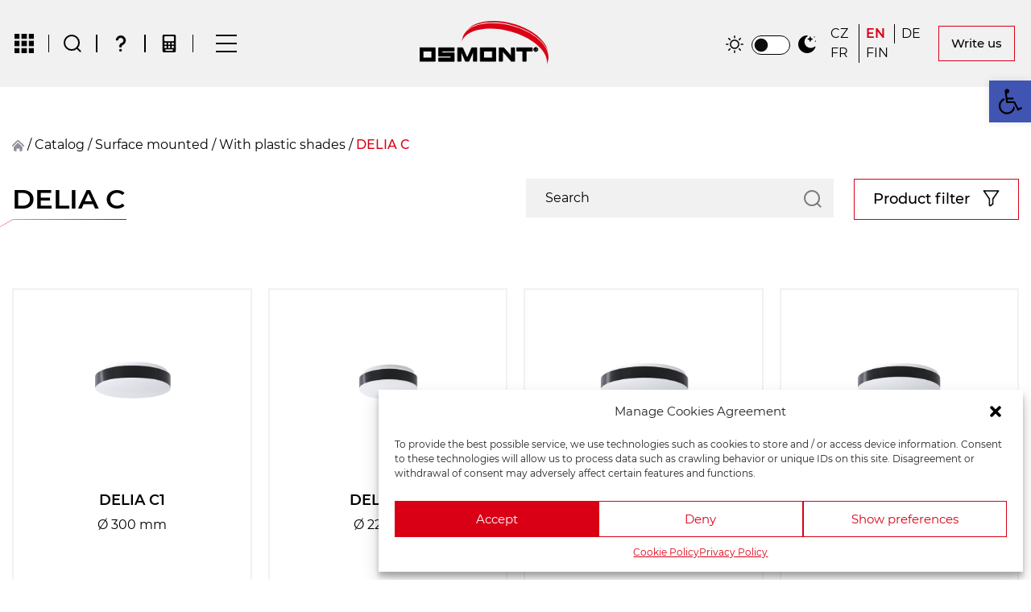

--- FILE ---
content_type: text/html; charset=UTF-8
request_url: https://www.osmont.cz/katalog/delia-c/
body_size: 34644
content:
<!DOCTYPE html>
<html lang="cs-CZ">

<head>
<script>
(function() {
    const savedTheme = localStorage.getItem('theme');
    const prefersDark = window.matchMedia('(prefers-color-scheme: dark)').matches;
    
    // Nastavit téma na <html> při načtení
    if (savedTheme === 'dark' || (!savedTheme && prefersDark)) {
        document.documentElement.classList.add('dark-mode');
    } else {
        document.documentElement.classList.add('light-mode');
    }
})();
</script>
</script>

    <title>
        DELIA C - OSMONT    </title>

    <link rel="stylesheet" href="https://www.osmont.cz/wp-content/themes/osmont/assets/css/styles.css?ver=2.0" >
    <link rel="stylesheet" href="https://www.osmont.cz/wp-content/themes/osmont/assets/css/output.css?ver=2.0" >
    <link rel="stylesheet" href="https://www.osmont.cz/wp-content/themes/osmont/assets/css/custom.css?ver=2.0" >
    <link rel="stylesheet" async href="https://www.osmont.cz/wp-content/themes/osmont/assets/css/aos.css">
    <link rel="stylesheet" async href="https://www.osmont.cz/wp-content/themes/osmont/assets/lightbox/css/lightbox.css">
    <link rel="stylesheet" async href="https://www.osmont.cz/wp-content/themes/osmont/assets/swiperjs/swiper-bundle.min.css">
    <link rel="stylesheet" async href="https://www.osmont.cz/wp-content/themes/osmont/assets/css/jquery-ui.css">
    <link rel="stylesheet" async href="https://www.osmont.cz/wp-content/themes/osmont/assets/css/select2.min.css">

    <link rel="stylesheet" href="https://www.osmont.cz/wp-content/themes/osmont/assets/css/toastr.min.css">

    <link href="https://www.osmont.cz/wp-content/themes/osmont/assets/splide/splide.min.css" rel="stylesheet">
    <meta charset="UTF-8">
    <meta name="viewport" content="width=device-width, initial-scale=1">
    <!-- Global site tag (gtag.js) - Google Analytics -->
     <script type="text/plain" data-service="google-analytics" data-category="statistics" async src="https://www.googletagmanager.com/gtag/js?id=G-9X8V1NPT12"></script>
    <script>
        window.dataLayer = window.dataLayer || [];

        function gtag() {
            dataLayer.push(arguments);
        }
        gtag('js', new Date());

        gtag('config', 'G-9X8V1NPT12');
    </script>
    <meta name='robots' content='max-image-preview:large' />
<link rel="alternate" hreflang="cs" href="https://www.osmont.cz/katalog/delia-c/" />
<link rel="alternate" hreflang="en" href="https://www.osmont.cz/katalog/delia-c-en/?lang=en" />
<link rel="alternate" hreflang="de" href="https://www.osmont.cz/katalog/delia-c-de/?lang=de" />
<link rel="alternate" hreflang="fr" href="https://www.osmont.cz/katalog/delia-c-fr/?lang=fr" />
<link rel="alternate" hreflang="fi" href="https://www.osmont.cz/katalog/delia-c-fi/?lang=fi" />
<link rel="alternate" hreflang="x-default" href="https://www.osmont.cz/katalog/delia-c/" />

	<!-- This site is optimized with the Yoast SEO Premium plugin v15.2.1 - https://yoast.com/wordpress/plugins/seo/ -->
	<meta name="robots" content="index, follow, max-snippet:-1, max-image-preview:large, max-video-preview:-1" />
	<link rel="canonical" href="https://www.osmont.cz/katalog/delia-c/" />
	<link rel="next" href="https://www.osmont.cz/katalog/delia-c/page/2/" />
	<meta property="og:locale" content="cs_CZ" />
	<meta property="og:type" content="article" />
	<meta property="og:title" content="DELIA C - OSMONT" />
	<meta property="og:url" content="https://www.osmont.cz/katalog/delia-c/" />
	<meta property="og:site_name" content="OSMONT" />
	<meta name="twitter:card" content="summary_large_image" />
	<script type="application/ld+json" class="yoast-schema-graph">{"@context":"https://schema.org","@graph":[{"@type":"WebSite","@id":"https://www.osmont.cz/#website","url":"https://www.osmont.cz/","name":"OSMONT","description":"\u010cesk\u00fd v\u00fdrobce sv\u00edtidel","potentialAction":[{"@type":"SearchAction","target":"https://www.osmont.cz/?s={search_term_string}","query-input":"required name=search_term_string"}],"inLanguage":"cs"},{"@type":"CollectionPage","@id":"https://www.osmont.cz/katalog/delia-c/#webpage","url":"https://www.osmont.cz/katalog/delia-c/","name":"DELIA C - OSMONT","isPartOf":{"@id":"https://www.osmont.cz/#website"},"inLanguage":"cs","potentialAction":[{"@type":"ReadAction","target":["https://www.osmont.cz/katalog/delia-c/"]}]}]}</script>
	<!-- / Yoast SEO Premium plugin. -->


<link rel='dns-prefetch' href='//www.google.com' />
<link rel='dns-prefetch' href='//s.w.org' />
<link rel="alternate" type="application/rss+xml" title="OSMONT &raquo; DELIA C Katalog RSS" href="https://www.osmont.cz/katalog/delia-c/feed/" />
<script type="text/javascript">
window._wpemojiSettings = {"baseUrl":"https:\/\/s.w.org\/images\/core\/emoji\/13.1.0\/72x72\/","ext":".png","svgUrl":"https:\/\/s.w.org\/images\/core\/emoji\/13.1.0\/svg\/","svgExt":".svg","source":{"concatemoji":"https:\/\/www.osmont.cz\/wp-includes\/js\/wp-emoji-release.min.js?ver=5.9.3"}};
/*! This file is auto-generated */
!function(e,a,t){var n,r,o,i=a.createElement("canvas"),p=i.getContext&&i.getContext("2d");function s(e,t){var a=String.fromCharCode;p.clearRect(0,0,i.width,i.height),p.fillText(a.apply(this,e),0,0);e=i.toDataURL();return p.clearRect(0,0,i.width,i.height),p.fillText(a.apply(this,t),0,0),e===i.toDataURL()}function c(e){var t=a.createElement("script");t.src=e,t.defer=t.type="text/javascript",a.getElementsByTagName("head")[0].appendChild(t)}for(o=Array("flag","emoji"),t.supports={everything:!0,everythingExceptFlag:!0},r=0;r<o.length;r++)t.supports[o[r]]=function(e){if(!p||!p.fillText)return!1;switch(p.textBaseline="top",p.font="600 32px Arial",e){case"flag":return s([127987,65039,8205,9895,65039],[127987,65039,8203,9895,65039])?!1:!s([55356,56826,55356,56819],[55356,56826,8203,55356,56819])&&!s([55356,57332,56128,56423,56128,56418,56128,56421,56128,56430,56128,56423,56128,56447],[55356,57332,8203,56128,56423,8203,56128,56418,8203,56128,56421,8203,56128,56430,8203,56128,56423,8203,56128,56447]);case"emoji":return!s([10084,65039,8205,55357,56613],[10084,65039,8203,55357,56613])}return!1}(o[r]),t.supports.everything=t.supports.everything&&t.supports[o[r]],"flag"!==o[r]&&(t.supports.everythingExceptFlag=t.supports.everythingExceptFlag&&t.supports[o[r]]);t.supports.everythingExceptFlag=t.supports.everythingExceptFlag&&!t.supports.flag,t.DOMReady=!1,t.readyCallback=function(){t.DOMReady=!0},t.supports.everything||(n=function(){t.readyCallback()},a.addEventListener?(a.addEventListener("DOMContentLoaded",n,!1),e.addEventListener("load",n,!1)):(e.attachEvent("onload",n),a.attachEvent("onreadystatechange",function(){"complete"===a.readyState&&t.readyCallback()})),(n=t.source||{}).concatemoji?c(n.concatemoji):n.wpemoji&&n.twemoji&&(c(n.twemoji),c(n.wpemoji)))}(window,document,window._wpemojiSettings);
</script>
<style type="text/css">
img.wp-smiley,
img.emoji {
	display: inline !important;
	border: none !important;
	box-shadow: none !important;
	height: 1em !important;
	width: 1em !important;
	margin: 0 0.07em !important;
	vertical-align: -0.1em !important;
	background: none !important;
	padding: 0 !important;
}
</style>
	<link rel='stylesheet' id='sweetalert2-css'  href='https://www.osmont.cz/wp-content/plugins/user-registration/assets/css/sweetalert2/sweetalert2.min.css?ver=10.16.7' type='text/css' media='all' />
<link rel='stylesheet' id='user-registration-general-css'  href='https://www.osmont.cz/wp-content/plugins/user-registration/assets/css/user-registration.css?ver=3.0.4.1' type='text/css' media='all' />
<link rel='stylesheet' id='user-registration-smallscreen-css'  href='https://www.osmont.cz/wp-content/plugins/user-registration/assets/css/user-registration-smallscreen.css?ver=3.0.4.1' type='text/css' media='only screen and (max-width: 768px)' />
<link rel='stylesheet' id='user-registration-my-account-layout-css'  href='https://www.osmont.cz/wp-content/plugins/user-registration/assets/css/my-account-layout.css?ver=3.0.4.1' type='text/css' media='all' />
<link rel='stylesheet' id='wp-block-library-css'  href='https://www.osmont.cz/wp-includes/css/dist/block-library/style.min.css?ver=5.9.3' type='text/css' media='all' />
<style id='safe-svg-svg-icon-style-inline-css' type='text/css'>
.safe-svg-cover{text-align:center}.safe-svg-cover .safe-svg-inside{display:inline-block;max-width:100%}.safe-svg-cover svg{height:100%;max-height:100%;max-width:100%;width:100%}

</style>
<link rel='stylesheet' id='wc-blocks-vendors-style-css'  href='https://www.osmont.cz/wp-content/plugins/woocommerce/packages/woocommerce-blocks/build/wc-blocks-vendors-style.css?ver=7.2.2' type='text/css' media='all' />
<link rel='stylesheet' id='wc-blocks-style-css'  href='https://www.osmont.cz/wp-content/plugins/woocommerce/packages/woocommerce-blocks/build/wc-blocks-style.css?ver=7.2.2' type='text/css' media='all' />
<style id='global-styles-inline-css' type='text/css'>
body{--wp--preset--color--black: #000000;--wp--preset--color--cyan-bluish-gray: #abb8c3;--wp--preset--color--white: #ffffff;--wp--preset--color--pale-pink: #f78da7;--wp--preset--color--vivid-red: #cf2e2e;--wp--preset--color--luminous-vivid-orange: #ff6900;--wp--preset--color--luminous-vivid-amber: #fcb900;--wp--preset--color--light-green-cyan: #7bdcb5;--wp--preset--color--vivid-green-cyan: #00d084;--wp--preset--color--pale-cyan-blue: #8ed1fc;--wp--preset--color--vivid-cyan-blue: #0693e3;--wp--preset--color--vivid-purple: #9b51e0;--wp--preset--gradient--vivid-cyan-blue-to-vivid-purple: linear-gradient(135deg,rgba(6,147,227,1) 0%,rgb(155,81,224) 100%);--wp--preset--gradient--light-green-cyan-to-vivid-green-cyan: linear-gradient(135deg,rgb(122,220,180) 0%,rgb(0,208,130) 100%);--wp--preset--gradient--luminous-vivid-amber-to-luminous-vivid-orange: linear-gradient(135deg,rgba(252,185,0,1) 0%,rgba(255,105,0,1) 100%);--wp--preset--gradient--luminous-vivid-orange-to-vivid-red: linear-gradient(135deg,rgba(255,105,0,1) 0%,rgb(207,46,46) 100%);--wp--preset--gradient--very-light-gray-to-cyan-bluish-gray: linear-gradient(135deg,rgb(238,238,238) 0%,rgb(169,184,195) 100%);--wp--preset--gradient--cool-to-warm-spectrum: linear-gradient(135deg,rgb(74,234,220) 0%,rgb(151,120,209) 20%,rgb(207,42,186) 40%,rgb(238,44,130) 60%,rgb(251,105,98) 80%,rgb(254,248,76) 100%);--wp--preset--gradient--blush-light-purple: linear-gradient(135deg,rgb(255,206,236) 0%,rgb(152,150,240) 100%);--wp--preset--gradient--blush-bordeaux: linear-gradient(135deg,rgb(254,205,165) 0%,rgb(254,45,45) 50%,rgb(107,0,62) 100%);--wp--preset--gradient--luminous-dusk: linear-gradient(135deg,rgb(255,203,112) 0%,rgb(199,81,192) 50%,rgb(65,88,208) 100%);--wp--preset--gradient--pale-ocean: linear-gradient(135deg,rgb(255,245,203) 0%,rgb(182,227,212) 50%,rgb(51,167,181) 100%);--wp--preset--gradient--electric-grass: linear-gradient(135deg,rgb(202,248,128) 0%,rgb(113,206,126) 100%);--wp--preset--gradient--midnight: linear-gradient(135deg,rgb(2,3,129) 0%,rgb(40,116,252) 100%);--wp--preset--duotone--dark-grayscale: url('#wp-duotone-dark-grayscale');--wp--preset--duotone--grayscale: url('#wp-duotone-grayscale');--wp--preset--duotone--purple-yellow: url('#wp-duotone-purple-yellow');--wp--preset--duotone--blue-red: url('#wp-duotone-blue-red');--wp--preset--duotone--midnight: url('#wp-duotone-midnight');--wp--preset--duotone--magenta-yellow: url('#wp-duotone-magenta-yellow');--wp--preset--duotone--purple-green: url('#wp-duotone-purple-green');--wp--preset--duotone--blue-orange: url('#wp-duotone-blue-orange');--wp--preset--font-size--small: 13px;--wp--preset--font-size--medium: 20px;--wp--preset--font-size--large: 36px;--wp--preset--font-size--x-large: 42px;}.has-black-color{color: var(--wp--preset--color--black) !important;}.has-cyan-bluish-gray-color{color: var(--wp--preset--color--cyan-bluish-gray) !important;}.has-white-color{color: var(--wp--preset--color--white) !important;}.has-pale-pink-color{color: var(--wp--preset--color--pale-pink) !important;}.has-vivid-red-color{color: var(--wp--preset--color--vivid-red) !important;}.has-luminous-vivid-orange-color{color: var(--wp--preset--color--luminous-vivid-orange) !important;}.has-luminous-vivid-amber-color{color: var(--wp--preset--color--luminous-vivid-amber) !important;}.has-light-green-cyan-color{color: var(--wp--preset--color--light-green-cyan) !important;}.has-vivid-green-cyan-color{color: var(--wp--preset--color--vivid-green-cyan) !important;}.has-pale-cyan-blue-color{color: var(--wp--preset--color--pale-cyan-blue) !important;}.has-vivid-cyan-blue-color{color: var(--wp--preset--color--vivid-cyan-blue) !important;}.has-vivid-purple-color{color: var(--wp--preset--color--vivid-purple) !important;}.has-black-background-color{background-color: var(--wp--preset--color--black) !important;}.has-cyan-bluish-gray-background-color{background-color: var(--wp--preset--color--cyan-bluish-gray) !important;}.has-white-background-color{background-color: var(--wp--preset--color--white) !important;}.has-pale-pink-background-color{background-color: var(--wp--preset--color--pale-pink) !important;}.has-vivid-red-background-color{background-color: var(--wp--preset--color--vivid-red) !important;}.has-luminous-vivid-orange-background-color{background-color: var(--wp--preset--color--luminous-vivid-orange) !important;}.has-luminous-vivid-amber-background-color{background-color: var(--wp--preset--color--luminous-vivid-amber) !important;}.has-light-green-cyan-background-color{background-color: var(--wp--preset--color--light-green-cyan) !important;}.has-vivid-green-cyan-background-color{background-color: var(--wp--preset--color--vivid-green-cyan) !important;}.has-pale-cyan-blue-background-color{background-color: var(--wp--preset--color--pale-cyan-blue) !important;}.has-vivid-cyan-blue-background-color{background-color: var(--wp--preset--color--vivid-cyan-blue) !important;}.has-vivid-purple-background-color{background-color: var(--wp--preset--color--vivid-purple) !important;}.has-black-border-color{border-color: var(--wp--preset--color--black) !important;}.has-cyan-bluish-gray-border-color{border-color: var(--wp--preset--color--cyan-bluish-gray) !important;}.has-white-border-color{border-color: var(--wp--preset--color--white) !important;}.has-pale-pink-border-color{border-color: var(--wp--preset--color--pale-pink) !important;}.has-vivid-red-border-color{border-color: var(--wp--preset--color--vivid-red) !important;}.has-luminous-vivid-orange-border-color{border-color: var(--wp--preset--color--luminous-vivid-orange) !important;}.has-luminous-vivid-amber-border-color{border-color: var(--wp--preset--color--luminous-vivid-amber) !important;}.has-light-green-cyan-border-color{border-color: var(--wp--preset--color--light-green-cyan) !important;}.has-vivid-green-cyan-border-color{border-color: var(--wp--preset--color--vivid-green-cyan) !important;}.has-pale-cyan-blue-border-color{border-color: var(--wp--preset--color--pale-cyan-blue) !important;}.has-vivid-cyan-blue-border-color{border-color: var(--wp--preset--color--vivid-cyan-blue) !important;}.has-vivid-purple-border-color{border-color: var(--wp--preset--color--vivid-purple) !important;}.has-vivid-cyan-blue-to-vivid-purple-gradient-background{background: var(--wp--preset--gradient--vivid-cyan-blue-to-vivid-purple) !important;}.has-light-green-cyan-to-vivid-green-cyan-gradient-background{background: var(--wp--preset--gradient--light-green-cyan-to-vivid-green-cyan) !important;}.has-luminous-vivid-amber-to-luminous-vivid-orange-gradient-background{background: var(--wp--preset--gradient--luminous-vivid-amber-to-luminous-vivid-orange) !important;}.has-luminous-vivid-orange-to-vivid-red-gradient-background{background: var(--wp--preset--gradient--luminous-vivid-orange-to-vivid-red) !important;}.has-very-light-gray-to-cyan-bluish-gray-gradient-background{background: var(--wp--preset--gradient--very-light-gray-to-cyan-bluish-gray) !important;}.has-cool-to-warm-spectrum-gradient-background{background: var(--wp--preset--gradient--cool-to-warm-spectrum) !important;}.has-blush-light-purple-gradient-background{background: var(--wp--preset--gradient--blush-light-purple) !important;}.has-blush-bordeaux-gradient-background{background: var(--wp--preset--gradient--blush-bordeaux) !important;}.has-luminous-dusk-gradient-background{background: var(--wp--preset--gradient--luminous-dusk) !important;}.has-pale-ocean-gradient-background{background: var(--wp--preset--gradient--pale-ocean) !important;}.has-electric-grass-gradient-background{background: var(--wp--preset--gradient--electric-grass) !important;}.has-midnight-gradient-background{background: var(--wp--preset--gradient--midnight) !important;}.has-small-font-size{font-size: var(--wp--preset--font-size--small) !important;}.has-medium-font-size{font-size: var(--wp--preset--font-size--medium) !important;}.has-large-font-size{font-size: var(--wp--preset--font-size--large) !important;}.has-x-large-font-size{font-size: var(--wp--preset--font-size--x-large) !important;}
</style>
<link rel='stylesheet' id='contact-form-7-css'  href='https://www.osmont.cz/wp-content/plugins/contact-form-7/includes/css/styles.css?ver=5.5.6' type='text/css' media='all' />
<link rel='stylesheet' id='woocommerce-layout-css'  href='https://www.osmont.cz/wp-content/plugins/woocommerce/assets/css/woocommerce-layout.css?ver=6.4.1' type='text/css' media='all' />
<link rel='stylesheet' id='woocommerce-smallscreen-css'  href='https://www.osmont.cz/wp-content/plugins/woocommerce/assets/css/woocommerce-smallscreen.css?ver=6.4.1' type='text/css' media='only screen and (max-width: 768px)' />
<link rel='stylesheet' id='woocommerce-general-css'  href='https://www.osmont.cz/wp-content/plugins/woocommerce/assets/css/woocommerce.css?ver=6.4.1' type='text/css' media='all' />
<style id='woocommerce-inline-inline-css' type='text/css'>
.woocommerce form .form-row .required { visibility: visible; }
</style>
<link rel='stylesheet' id='wpml-menu-item-0-css'  href='//www.osmont.cz/wp-content/plugins/sitepress-multilingual-cms/templates/language-switchers/menu-item/style.min.css?ver=1' type='text/css' media='all' />
<link rel='stylesheet' id='cmplz-general-css'  href='https://www.osmont.cz/wp-content/plugins/complianz-gdpr-premium/assets/css/cookieblocker.min.css?ver=6.1.5' type='text/css' media='all' />
<link rel='stylesheet' id='pojo-a11y-css'  href='https://www.osmont.cz/wp-content/plugins/pojo-accessibility/assets/css/style.min.css?ver=1.0.0' type='text/css' media='all' />
<script type='text/javascript' src='https://www.osmont.cz/wp-includes/js/jquery/jquery.min.js?ver=3.6.0' id='jquery-core-js'></script>
<script type='text/javascript' src='https://www.osmont.cz/wp-includes/js/jquery/jquery-migrate.min.js?ver=3.3.2' id='jquery-migrate-js'></script>
<script type='text/javascript' id='wpml-cookie-js-extra'>
/* <![CDATA[ */
var wpml_cookies = {"wp-wpml_current_language":{"value":"cs","expires":1,"path":"\/"}};
var wpml_cookies = {"wp-wpml_current_language":{"value":"cs","expires":1,"path":"\/"}};
/* ]]> */
</script>
<script type='text/javascript' src='https://www.osmont.cz/wp-content/plugins/sitepress-multilingual-cms/res/js/cookies/language-cookie.js?ver=4.5.8' id='wpml-cookie-js'></script>
<script type='text/javascript' src='https://www.osmont.cz/wp-content/themes/osmont/assets/js/init.js?ver=2.1' id='initsc-js'></script>
<script type='text/javascript' id='wpml-browser-redirect-js-extra'>
/* <![CDATA[ */
var wpml_browser_redirect_params = {"pageLanguage":"cs","languageUrls":{"cs_cz":"https:\/\/www.osmont.cz\/katalog\/delia-c\/","cs":"https:\/\/www.osmont.cz\/katalog\/delia-c\/","cz":"https:\/\/www.osmont.cz\/katalog\/delia-c\/","en_us":"https:\/\/www.osmont.cz\/katalog\/delia-c-en\/?lang=en","en":"https:\/\/www.osmont.cz\/katalog\/delia-c-en\/?lang=en","us":"https:\/\/www.osmont.cz\/katalog\/delia-c-en\/?lang=en","de_de":"https:\/\/www.osmont.cz\/katalog\/delia-c-de\/?lang=de","de":"https:\/\/www.osmont.cz\/katalog\/delia-c-de\/?lang=de","fr_fr":"https:\/\/www.osmont.cz\/katalog\/delia-c-fr\/?lang=fr","fr":"https:\/\/www.osmont.cz\/katalog\/delia-c-fr\/?lang=fr","fi":"https:\/\/www.osmont.cz\/katalog\/delia-c-fi\/?lang=fi"},"cookie":{"name":"_icl_visitor_lang_js","domain":"www.osmont.cz","path":"\/","expiration":24}};
/* ]]> */
</script>
<script type='text/javascript' src='https://www.osmont.cz/wp-content/plugins/sitepress-multilingual-cms/dist/js/browser-redirect/app.js?ver=4.5.8' id='wpml-browser-redirect-js'></script>
<link rel="https://api.w.org/" href="https://www.osmont.cz/wp-json/" /><link rel="alternate" type="application/json" href="https://www.osmont.cz/wp-json/wp/v2/katalog/1872" /><link rel="EditURI" type="application/rsd+xml" title="RSD" href="https://www.osmont.cz/xmlrpc.php?rsd" />
<link rel="wlwmanifest" type="application/wlwmanifest+xml" href="https://www.osmont.cz/wp-includes/wlwmanifest.xml" /> 
<meta name="generator" content="WordPress 5.9.3" />
<meta name="generator" content="WooCommerce 6.4.1" />
<meta name="generator" content="WPML ver:4.5.8 stt:9,1,18,4,3;" />
<style>.cmplz-hidden{display:none!important;}</style>	<noscript><style>.woocommerce-product-gallery{ opacity: 1 !important; }</style></noscript>
	<style type="text/css">
#pojo-a11y-toolbar .pojo-a11y-toolbar-toggle a{ background-color: #4054b2;	color: #ffffff;}
#pojo-a11y-toolbar .pojo-a11y-toolbar-overlay, #pojo-a11y-toolbar .pojo-a11y-toolbar-overlay ul.pojo-a11y-toolbar-items.pojo-a11y-links{ border-color: #4054b2;}
body.pojo-a11y-focusable a:focus{ outline-style: solid !important;	outline-width: 1px !important;	outline-color: #FF0000 !important;}
#pojo-a11y-toolbar{ top: 100px !important;}
#pojo-a11y-toolbar .pojo-a11y-toolbar-overlay{ background-color: #ffffff;}
#pojo-a11y-toolbar .pojo-a11y-toolbar-overlay ul.pojo-a11y-toolbar-items li.pojo-a11y-toolbar-item a, #pojo-a11y-toolbar .pojo-a11y-toolbar-overlay p.pojo-a11y-toolbar-title{ color: #333333;}
#pojo-a11y-toolbar .pojo-a11y-toolbar-overlay ul.pojo-a11y-toolbar-items li.pojo-a11y-toolbar-item a.active{ background-color: #4054b2;	color: #ffffff;}
@media (max-width: 767px) { #pojo-a11y-toolbar { top: 50px !important; } }</style><link rel="icon" href="https://www.osmont.cz/wp-content/uploads/2022/04/cropped-ikona-osmont3-32x32.png" sizes="32x32" />
<link rel="icon" href="https://www.osmont.cz/wp-content/uploads/2022/04/cropped-ikona-osmont3-192x192.png" sizes="192x192" />
<link rel="apple-touch-icon" href="https://www.osmont.cz/wp-content/uploads/2022/04/cropped-ikona-osmont3-180x180.png" />
<meta name="msapplication-TileImage" content="https://www.osmont.cz/wp-content/uploads/2022/04/cropped-ikona-osmont3-270x270.png" />
		<style type="text/css" id="wp-custom-css">
			.woocommerce-error, .woocommerce-info, .woocommerce-message {
    background-color: #1F2937!important;
    color: white !important;
}
@media only screen and (min-width:1340px){
	.typ_sv_box{
		max-width:120px;
		min-width:120px;
	}
}

#vyprodej_link_cs{
	display:none;
}
.locale-cs-cz #vyprodej_link_cs{
	display:list-item!important;
}

@media only screen and (min-width:768px) and (max-width:1340px){
	
	.single-product-add-cart-section{
		grid-template-columns:repeat(3, minmax(0, 1fr));
		
	}
	
	.add-to-cart-single-area{
		grid-column-start:3;
		padding-bottom:20px;
	}
}
@media only screen and (min-width:1028px) and (max-width:1280px){
	
	
}
@media only screen and (min-width:1020px) and (max-width:1500px){
.menu_left_item {
    padding: 0px 18px;
}
	#language-menu-container {
    padding: 0 15px;
}
	#language-menu-container li {
    padding: 0 8px;

}
}
@media only screen and (min-width:1400px){
	.mx-2.my-auto.price-container{
		padding-right:20px;
	}
}

#add_payment_method table.cart img, .woocommerce-cart table.cart img, .woocommerce-checkout table.cart img{
	width:unset;
}

div#svitidla h2 {
    margin-bottom: 25px;
    margin-top: 10px;
}
div#prislusenstvi{
	margin-top:40px;
}
div#prislusenstvi h2 {
    margin-bottom: 25px;
    margin-top: 10px;
}

.product-template-default.single.single-product .product.type-product{
	background:none!important;
}

textarea#new_order_notes{
	background-color:#16212B;
}

/** ID 3 */
.page-id-3 .section_content ul{
	padding:revert;
	margin:revert;
	list-style:initial!important;
}
.page-id-3 .section_content ol{
	padding:revert;
	margin:revert;
	list-style:auto!important;
}
 .page-id-3 .section_content ul li{
	padding:revert;
	margin:revert;
	list-style:auto!important;
}
.page-id-3 .section_content td{
	padding:5px;
	border-width:1px;
	border-style:solid;
	border-color:#848689;
}

/** ID 215006 */
.page-id-215006 .section_content ul{
	padding:revert;
	margin:revert;
	list-style:initial!important;
}
.page-id-215006 .section_content ol{
	padding:revert;
	margin:revert;
	list-style:auto!important;
}
 .page-id-215006 .section_content ul li{
	padding:revert;
	margin:revert;
	list-style:auto!important;
}
.page-id-215006 .section_content td{
	padding:5px;
	border-width:1px;
	border-style:solid;
	border-color:#848689;
}

/** POST */
.single-post .section_content td{
	padding:5px;
	border-width:1px;
	border-style:solid;
	border-color:#848689;
}

.single-post .section_content ul{
	padding:revert;
	margin:revert;
	list-style:initial!important;
}
.single-post .section_content ol{
	padding:revert;
	margin:revert;
	list-style:auto!important;
}
.single-post .section_content ul li{
	padding:revert;
	margin:revert;
	list-style:auto!important;
}

div#zalozka_vypocet {
    background-color: #D90016;
    text-align: center;
}

.orientacni_hodnoty_table th{
	color:var(--seda);
	padding-inline:5px;
	font-weight:400;
	
	padding-left:20px;
}

.orientacni_hodnoty_table{
	margin-top:-10px!important;;
	margin-bottom:25px!important;;
	
}
.orientacni_hodnoty_table td{
	padding-inline:10px;
	color:#fff;
		padding-left:35px;
	

}

.orientacni_hodnoty_table caption {
    font-size: 16px;
    padding-left: 35px;
    color: #fff;
    font-weight: bold;
    margin-bottom: 15px;
    padding-top: 15px;
	font-family:Montserrat-SemiBold;
	position:relative;
}


.orientacni_hodnoty_table caption:before {
    position: absolute;
    content: '';
    width: 88%;
    bottom: 0;
    left: 1px;
    height: 1px;
    background-image: linear-gradient(to right, var(--cervena_50) 0%, var(--cervena));
}

.orientacni_hodnoty_table  td:last-of-type {
    font-size: 16px;
		padding-left:35px!important;
}
.orientacni_hodnoty_table  td:first-of-type {
   	color:var(--seda)!important;

}

.vypocet_btns_wrap{
	padding-top:25px;
	padding-bottom:25px;
}
.vypocet_btns_wrap {
    display: flex;
    flex-wrap: wrap;
    margin: 0 auto;
    gap: 10px;
}

span.btn_a.btn_a_1.btn_vypocet.active {
    background-color: #D90016;
}

span.btn_a.btn_a_1.btn_vypocet.active:hover {
    color: white;
}

#text_nad_iframem p{
	margin-bottom:0px
}

#text_nad_iframem h2{
	margin-bottom:15px;
}

.dark-mode #pojo-a11y-toolbar span{
		color:#333333!important;
	}


.dark-mode .suggestion-item-calc{
	color:#333333!important;
}

.light-mode #text_nad_iframem span{
	color:black!important;
}

.light-mode input#search_field {
    border: 1px solid #bebebe;
    box-shadow: 0 -3px 87px rgb(14 9 9 / 24%);
}

.light-mode .loga_link{
	background-color:#181F27!important;
}

.light-mode .yashica_logo_light{
	display:none!important;
}
.dark-mode .yashica_logo_dark{
	display:none!important;
}

.locale-en-us .only_cs{
	display:none;
}

.locale-de-de .only_cs{
	display:none;
}

.locale-fr-fr .only_cs{
	display:none;
}

.locale-fi .only_cs{
	display:none;
}

.light-mode.page-template-template-kontakt-php #ef_wrap{
	background-color:white!important;
}

.light-mode.page-template-template-kontakt-php a.btn_a.btn_a_red_arrow{
	color:black!important;
}

.light-mode .product_item_container.new:before{
	color:white;
}

.light-mode .flex_container.order_1024_2.single_text_flex_container .single_new_flag:before{
		color:white;
}
.vyska_1 {
    transform: scale(0.65)!important;
}
.vyska_2 {
    transform: scale(0.65)!important;
}
.vyska_3 {
    transform: scale(0.65)!important;
}
.vyska_4 {
    transform: scale(0.65)!important;
}
.vyska_5 {
    transform: scale(0.75)!important;
}
.vyska_6 {
    transform: scale(0.75)!important;
}
.vyska_7 {
    transform: scale(0.75)!important;
}
.vyska_8 {
    transform: scale(0.75)!important;
}
.vyska_9 {
    transform: scale(0.8)!important;
}
.vyska_10 {
    transform: scale(0.8)!important;
}
.vyska_11 {
    transform: scale(0.8)!important;
}
.vyska_12 {
    transform: scale(0.8)!important;
}
.vyska_13 {
    transform: scale(0.8)!important;
}

#model_img_5{
	position:relative;
}
#model_img_5_main{
position:relative;	
}

.menu li > *:not(ul):not(.menu-title):not(details):active, .menu li > *:not(ul):not(.menu-title):not(details).active, .menu li > details > summary:active{
	border-radius:0px!important;
	padding:2px 5px;
}

:where(.menu li:not(.menu-title):not(.disabled) > *:not(ul):not(details):not(.menu-title)):not(summary):not(.active).focus, :where(.menu li:not(.menu-title):not(.disabled) > *:not(ul):not(details):not(.menu-title)):not(summary):not(.active):focus, :where(.menu li:not(.menu-title):not(.disabled) > *:not(ul):not(details):not(.menu-title)):is(summary):not(.active):focus-visible, :where(.menu li:not(.menu-title):not(.disabled) > details > summary:not(.menu-title)):not(summary):not(.active).focus, :where(.menu li:not(.menu-title):not(.disabled) > details > summary:not(.menu-title)):not(summary):not(.active):focus, :where(.menu li:not(.menu-title):not(.disabled) > details > summary:not(.menu-title)):is(summary):not(.active):focus-visible{
		border-radius:0px!important;
	padding:2px 5px;
}

.light-mode #payment li label {
    color: black;
}

.light-mode #ef_wrap p{
	color:black!important;
}

.light-mode #zalozka_vypocet.zalozka.active{
	color:black!important;
}

@media only screen and (max-width:560px){
	.menu_logo.menu_logo_center{
		display:none;
	}
}

@media only screen and (min-width:768px){
	#logo_phone .menu_logo  {
		display:none!important;
	}
}

@media only screen and (max-width:767px){
	
	#main_single_title{
		margin-left:unset!important;
	}
	.single-svitidlo-section .flex_50.flex-wrap_1024.align-items_start {
    gap: 50px;
}
	.splide__track{
		overflow:visible;
	}
	.model_img_main{
		object-fit:cover;
	}
	.menu_float_right{
	 
		position:absolute;
		top:90px;
		left:10px;
	}
	.menu_logo.menu_logo_center{
		display:none!important;
	}
	#menu_float_left{
		max-height:40px!important;
	}
	
#pojo-a11y-toolbar {
    top: 120px !important;
}
	.primary-navigation-mobile{
		flex-wrap:wrap;
		
	}
	
	
	#logo_phone{
		width:100%!important;
		text-align:center;
		margin:auto;
	
	}
	
	#logo_phone .menu_logo svg{
		    max-width: 130px;
    margin: auto!important;
		float:none;
	}
	
	#logo_phone .menu_logo{
		    max-width: 130px;
    margin: auto!important;
		float:none;
	}
}

@media only screen and (min-width:768px) and (max-width:1024px){
div#logo_phone {
    display: none;
}
}


@media only screen and (min-width:1026px) and (max-width:1080px){
	.menu_right_item	.btn_a_black {
    padding: 9px 12px;
    font-size: 14px!important;
}
	#language-menu-container li a {
    font-size: 16px!important;
}
	
	#language-menu-container {
    padding: 0 12px!important;
}
	.last_right_item {
    margin-right: 20px!important;
}
}
@media only screen and (min-width:1280px) and (max-width:1350px){
	#language-menu-container {
    padding: 0 10px!important;
}
	#language-menu-container li a {
    font-size: 16px!important;
}
}
@media only screen and (min-width:1280px) and (max-width:1500px){
	.menu_logo_center{
		left:49%;
	}
		#language-menu-container li a{
		font-size:18px;
	}
	.last_right_item {
    margin-right: 25px;
}
	.menu_right_item .btn_a {
    margin-right: 20px;
}
	
.menu_right_item	.btn_a_black{
		padding:10px 15px;
	font-size:15px;
	}
}
@media only screen and (min-width:1028px) and (max-width:1280px){
	.menu_logo_center{
		left:45%!important;
	}
	#osmont-header-logo {
    height: auto;
    width: 160px!important;
}
	#language-menu-container li a{
		font-size:18px;
	}

	
	.last_right_item {
    margin-right: 25px;
}
	.menu_right_item .btn_a {
    margin-right: 20px;
}
	
.menu_right_item	.btn_a_black{
		padding:10px 15px;
	font-size:15px;
	}
}

.primary-menu-container-mobile > ul {
	padding-top:100px!important;
}

.light-mode .cust_tbl_header{
	color:black!important;
}

.faq-question{
	transition:0.3s all;
}
.faq-question.active{
	background-color:#D90016;
	color:white;
}

.faq-answer pre {
    text-wrap: inherit;
}

.dark-mode .faq-question{
	background-color:#181F27;
}

.dark-mode .faq-question.active{
		background-color:#D90016;
	color:white;
}

.dark-mode .faq-answer{
		background-color:#222B36;
}

.dark-mode .faq-item{
	border-bottom: 1px solid #121A22;
}
 .faq-item .faq-answer pre {
    font-family: 'Montserrat-Regular'!important;
	 font-size:16px!important;

}

.faq-answer tr{
	border:1px solid;
}
.faq-answer td{
	border:1px solid;
	padding: 5px 15px;
}
.faq-answer td ul{
	display:inline-table;
}

.faq-accordion{
	margin-top:0px!important;
}

.dark-mode 	.faq-question::after {
    content: url('https://osmont-test.yashicadev.cz/wp-content/themes/osmont/assets/img/Down_Arrow_UP_rotated.png');
    position: absolute;
    right: 15px;
    font-size: 20px;
}
}
.faq-item .faq-answer table tr td img {
    min-width: 60px!important;
}
.faq-item .faq-answer table tr td p img {
    min-width: 60px!important;
}

.faq-item .faq-answer img{
	min-width:60px!important;
}		</style>
		<style id="wpforms-css-vars-root">
				:root {
					--wpforms-field-border-radius: 3px;
--wpforms-field-background-color: #ffffff;
--wpforms-field-border-color: rgba( 0, 0, 0, 0.25 );
--wpforms-field-text-color: rgba( 0, 0, 0, 0.7 );
--wpforms-label-color: rgba( 0, 0, 0, 0.85 );
--wpforms-label-sublabel-color: rgba( 0, 0, 0, 0.55 );
--wpforms-label-error-color: #d63637;
--wpforms-button-border-radius: 3px;
--wpforms-button-background-color: #066aab;
--wpforms-button-text-color: #ffffff;
--wpforms-field-size-input-height: 43px;
--wpforms-field-size-input-spacing: 15px;
--wpforms-field-size-font-size: 16px;
--wpforms-field-size-line-height: 19px;
--wpforms-field-size-padding-h: 14px;
--wpforms-field-size-checkbox-size: 16px;
--wpforms-field-size-sublabel-spacing: 5px;
--wpforms-field-size-icon-size: 1;
--wpforms-label-size-font-size: 16px;
--wpforms-label-size-line-height: 19px;
--wpforms-label-size-sublabel-font-size: 14px;
--wpforms-label-size-sublabel-line-height: 17px;
--wpforms-button-size-font-size: 17px;
--wpforms-button-size-height: 41px;
--wpforms-button-size-padding-h: 15px;
--wpforms-button-size-margin-top: 10px;

				}
			</style></head>

<body data-cmplz=1 class="archive tax-katalog term-delia-c term-1872 theme-osmont locale-cs-cz user-registration-page woocommerce-no-js">
    <header id="theme_header">
        <div id="search_container">

            <form id='searchform' role='search' method='get' action="https://www.osmont.cz">
                <div id="search_close">
                    <div class="close_blok close_blok_1"></div>
                    <div class="close_blok close_blok_2"></div>
                </div>
                <label id="search_label">
                    Zadejte hledaný výraz                    <input type="hidden" name="lang" value="cs" />
                    <input type='search' id='search_field' value='' name='s' placeholder='Hledat'>
                </label>
                <div style="text-align:center;width:100%;">
                    <span class="searchform_spinner"></span>
                </div>
            </form>
        </div>
        <nav id="site-navigation" class="primary-navigation" role="navigation" aria-label="Hlavní menu">
            <div id="logo_phone">
                <div class='menu_logo '><a href="https://www.osmont.cz"><svg xmlns="http://www.w3.org/2000/svg"
     xmlns:xlink="http://www.w3.org/1999/xlink"
     width="188.887"
     height="66.996"
     viewBox="0 0 188.887 66.996"
     id="osmont-header-logo"
     >
    <defs>
        <clipPath id="clip-path">
            <rect id="Rectangle_1"  class="defaultne_bile_fill"
                  data-name="Rectangle 1"
                  width="188.887"
                  height="66.996"
                  fill="none" />
        </clipPath>
    </defs>
    <g id="Group_15"
       data-name="Group 15"
       transform="translate(-0.015)">
        <g id="Group_2"
           data-name="Group 2"
           transform="translate(0.015)">
            <g id="Group_1"
               data-name="Group 1"  
               clip-path="url(#clip-path)">
                <path id="Path_1"
                      data-name="Path 1" class="defaultne_bile_fill"
                      d="M17.732,136.628H5.016v10.065H17.732ZM0,131.611H22.781v20.1H0Z"
                      transform="translate(-0.005 -91.747)"
                      fill="#fff" />
            </g>
        </g>
        <path id="Path_2"
              data-name="Path 2"  class="defaultne_bile_fill"
              d="M183.7,131.611h7.373l6.7,15.134,6.671-15.134h7.386v20.1h-5.017v-15.08l-6.58,15.08h-5.048l-6.435-15.08v15.08H183.7v-20.1"
              transform="translate(-128.048 -91.747)"
              fill="#fff" />
        <path id="Path_3"
              data-name="Path 3"  class="defaultne_bile_fill"
              d="M310.851,136.628H298.134v10.065h12.717Zm-17.733-5.017H315.9v20.1H293.118Z"
              transform="translate(-204.324 -91.747)"
              fill="#fff" />
        <path id="Path_4"
              data-name="Path 4"  class="defaultne_bile_fill"
              d="M492.565,136.627h-8.936v15.081h-5.016V136.627h-8.83v-5.016h22.782v5.016"
              transform="translate(-327.478 -91.747)"
              fill="#fff" />
        <path id="Path_5"
              data-name="Path 5"  class="defaultne_bile_fill"
              d="M114.8,136.627v-5.016H92.022v12.573h10.3v-.016h7.463v2.54H92.022v5.016H114.8V139.152h-13.35v.016H97.038v-2.54H114.8"
              transform="translate(-64.139 -91.747)"
              fill="#fff" />
        <path id="Path_6"
              data-name="Path 6"  class="defaultne_bile_fill"
              d="M402.592,131.611v5.017h.024v7.326L391.7,131.611h-6.815v20.1H389.9v-15.08L402.613,151.7l0-1.258v1.263h5.049v-20.1h-5.072"
              transform="translate(-268.293 -91.747)"
              fill="#fff" />
        <g id="Group_4"
           data-name="Group 4"
           transform="translate(0.015)">
            <g id="Group_3"
               data-name="Group 3"
               clip-path="url(#clip-path)">
                <path id="Path_7"
                      data-name="Path 7"
                      d="M295.79,6.243c27.512,7.51,48.194,23.693,52.84,39.6-2.363-16.53-23.452-34.1-52.2-41.949S240.6.46,230.164,13.49C242.253,2.156,268.285-1.266,295.79,6.243"
                      transform="translate(-160.453 0)"
                      fill="#d90016" />
                <path id="Path_8"
                      data-name="Path 8"
                      d="M201.335,39.754c5.106-18.708,37.223-26.235,71.733-16.812s58.347,32.225,53.239,50.933c-.055.2-.118.4-.178.6.171-.478.328-.964.464-1.458.075-.276,1.976-7.258,2.038-7.536,4.3-18.9-19.284-41.461-53.318-50.753-33.886-9.25-65.536-1.909-71.633,16.371-.118.352-2.057,7.413-2.155,7.773-.135.493-.246.99-.342,1.489.049-.2.1-.4.151-.6"
                      transform="translate(-140.251 -7.476)"
                      fill="#d90016" />
            </g>
        </g>
        <path id="Path_9"
              data-name="Path 9"  class="defaultne_bile_fill"
              d="M554.413,132.66h.4c.437,0,.816-.133.816-.512,0-.3-.19-.513-.759-.513a2.207,2.207,0,0,0-.456.038v.987m0,1.785h-.589v-3.171a6.074,6.074,0,0,1,1.1-.1,1.574,1.574,0,0,1,1.006.247.8.8,0,0,1-.3,1.424v.038a.953.953,0,0,1,.532.76,2.376,2.376,0,0,0,.227.8h-.608a2.19,2.19,0,0,1-.247-.835c-.076-.342-.284-.494-.74-.494h-.38Zm.532-4.158a2.5,2.5,0,0,0,.037,4.993,2.378,2.378,0,0,0,2.374-2.488,2.409,2.409,0,0,0-2.393-2.506Zm.037-.532a3.105,3.105,0,1,1-.019,0Z"
              transform="translate(-384.699 -90.453)"
              fill="#fff" />
    </g>
</svg></a>
            </div>
            </div>
            <div id="hideable_menu">
                <div class="primary-menu-container"><ul id="menu-hlavni-menu" class="menu"><li id="menu-item-84" class="menu-item menu-item-type-post_type menu-item-object-page menu-item-84"><a href="https://www.osmont.cz/o-nas/">O nás</a></li>
<li id="menu-item-83" class="menu-item menu-item-type-post_type menu-item-object-page menu-item-83"><a href="https://www.osmont.cz/reference/">Reference</a></li>
<li id="menu-item-87" class="menu-item menu-item-type-post_type menu-item-object-page menu-item-87"><a href="https://www.osmont.cz/kde-koupit/">Kde koupit</a></li>
<li id="menu-item-82" class="menu-item menu-item-type-post_type menu-item-object-page menu-item-82"><a href="https://www.osmont.cz/kontakty/">Kontakty</a></li>
<li id="menu-item-190534" class="menu-item menu-item-type-post_type menu-item-object-page menu-item-190534"><a href="https://www.osmont.cz/dokumenty-ke-stazeni/">Ke stažení</a></li>
<li id="menu-item-211007" class="menu-item menu-item-type-post_type menu-item-object-page menu-item-211007"><a href="https://www.osmont.cz/muj-ucet/">Můj účet</a></li>
</ul></div>            </div>
            <div id="menu_float_left" style="opacity: 1;">
                <ul>


                    <li class="menu_left_item menu_left_item_katalog">
                        <a href="https://www.osmont.cz/katalog/" title="Katalog" class="">
                            <!-- <svg xmlns="http://www.w3.org/2000/svg" width="23.638" height="23.638" viewBox="0 0 23.638 23.638">
                                <g id="squares_33" data-name="Group 41" transform="translate(-44 -47)">
                                    <rect id="Rectangle_91" data-name="Rectangle 91" width="5.628" height="5.628" transform="translate(44 47)" fill="#fff" />
                                    <rect id="Rectangle_92" data-name="Rectangle 92" width="5.628" height="5.628" transform="translate(44 56.005)" fill="#fff" />
                                    <rect id="Rectangle_93" data-name="Rectangle 93" width="5.628" height="5.628" transform="translate(44 65.01)" fill="#fff" />
                                    <rect id="Rectangle_94" data-name="Rectangle 94" width="5.628" height="5.628" transform="translate(53.005 47)" fill="#fff" />
                                    <rect id="Rectangle_95" data-name="Rectangle 95" width="5.628" height="5.628" transform="translate(53.005 56.005)" fill="#fff" />
                                    <rect id="Rectangle_96" data-name="Rectangle 96" width="5.628" height="5.628" transform="translate(53.005 65.01)" fill="#fff" />
                                    <rect id="Rectangle_97" data-name="Rectangle 97" width="5.628" height="5.628" transform="translate(62.01 47)" fill="#fff" />
                                    <rect id="Rectangle_98" data-name="Rectangle 98" width="5.628" height="5.628" transform="translate(62.01 56.005)" fill="#fff" />
                                    <rect id="Rectangle_99" data-name="Rectangle 99" width="5.628" height="5.628" transform="translate(62.01 65.01)" fill="#fff" />
                                </g>
                            </svg> -->
                            <svg xmlns="http://www.w3.org/2000/svg"
     width="23.638"
     height="23.638"
     viewBox="0 0 23.638 23.638">
    <g id="squares_33"
       data-name="Group 41"
       transform="translate(-44 -47)">
        <rect id="Rectangle_91" 
              data-name="Rectangle 91" class="defaultne_bile_fill"
              width="5.628"
              height="5.628"
              transform="translate(44 47)"
              fill="#fff" />
        <rect id="Rectangle_92"
              data-name="Rectangle 92" class="defaultne_bile_fill"
              width="5.628"
              height="5.628"
              transform="translate(44 56.005)"
              fill="#fff" />
        <rect id="Rectangle_93"
              data-name="Rectangle 93" class="defaultne_bile_fill"
              width="5.628"
              height="5.628"
              transform="translate(44 65.01)"
              fill="#fff" />
        <rect id="Rectangle_94"
              data-name="Rectangle 94" class="defaultne_bile_fill"
              width="5.628"
              height="5.628"
              transform="translate(53.005 47)"
              fill="#fff" />
        <rect id="Rectangle_95"
              data-name="Rectangle 95" class="defaultne_bile_fill"
              width="5.628"
              height="5.628"
              transform="translate(53.005 56.005)"
              fill="#fff" />
        <rect id="Rectangle_96"
              data-name="Rectangle 96" class="defaultne_bile_fill"
              width="5.628"
              height="5.628"
              transform="translate(53.005 65.01)"
              fill="#fff" />
        <rect id="Rectangle_97"
              data-name="Rectangle 97" class="defaultne_bile_fill"
              width="5.628"
              height="5.628"
              transform="translate(62.01 47)"
              fill="#fff" />
        <rect id="Rectangle_98"
              data-name="Rectangle 98" class="defaultne_bile_fill"
              width="5.628"
              height="5.628"
              transform="translate(62.01 56.005)"
              fill="#fff" />
        <rect id="Rectangle_99"
              data-name="Rectangle 99" class="defaultne_bile_fill"
              width="5.628"
              height="5.628"
              transform="translate(62.01 65.01)"
              fill="#fff" />
    </g>
</svg>                            <span>Katalog</span>
                        </a>
                    </li>
                    <li class="menu_left_item menu_left_item_katalog" id="vyprodej_link_cs">
                        <a href="https://www.osmont.cz/kategorie-produktu/vyprodej/" title="Výprodej" class="">
                            <svg id="Vyprodej"
     xmlns="http://www.w3.org/2000/svg"
     width="21"
     height="21"
     viewBox="0 0 21 21">
    <g id="Component_9_1"
       data-name="Component 9 – 1">
        <g id="Rectangle_341"
           data-name="Rectangle 341"
           fill="none"
           stroke="#fff"
           stroke-width="1">
            <rect width="21"
                  height="21"
                  stroke="none" />
            <rect x="0.5"
                  y="0.5"
                  width="20"
                  height="20"
                  fill="none" />
        </g>
    </g>
    <g id="percent"
       transform="translate(3.693 -2.876)">
        <path id="Path_10576"  class="defaultne_bile_fill"
              data-name="Path 10576"
              d="M67.416,7.012a.775.775,0,0,0-1.043.34L60.6,18.7a.776.776,0,1,0,1.383.7L67.756,8.055A.776.776,0,0,0,67.416,7.012Z"
              transform="translate(-57.391 0)"
              fill="#fff" />
        <path id="Path_10577"  class="defaultne_bile_fill"
              data-name="Path 10577"
              d="M5.883,26.87a2.941,2.941,0,1,0-2.941,2.941A2.945,2.945,0,0,0,5.883,26.87ZM2.941,28.26a1.39,1.39,0,1,1,1.39-1.39A1.392,1.392,0,0,1,2.941,28.26Z"
              transform="translate(0 -16.121)"
              fill="#fff" />
        <path id="Path_10578"  class="defaultne_bile_fill"
              data-name="Path 10578"
              d="M152.448,125.58a2.941,2.941,0,1,0,2.941,2.941A2.945,2.945,0,0,0,152.448,125.58Zm0,4.332a1.39,1.39,0,1,1,1.39-1.39A1.392,1.392,0,0,1,152.448,129.912Z"
              transform="translate(-141.776 -112.517)"
              fill="#fff" />
    </g>
</svg>
                            <span>Výprodej</span>
                        </a>
                    </li>
                    <li class="menu_left_item menu_left_item_search ">

                        <span id="search_btn">
                            <svg xmlns="http://www.w3.org/2000/svg"
     width="21.914"
     height="21.914"
     viewBox="0 0 21.914 21.914">
    <g id="search_loupe"
       data-name="search_loupe"
       transform="translate(-3989 1919)">
        <g id="Ellipse_18"
           data-name="Ellipse 18"
           transform="translate(3989 -1919)"
           fill="none"
           class="lupa_okraj"
           stroke="#fff"
           stroke-width="2">
            <circle cx="10"
                    cy="10"
                    r="10"
                    stroke="none" />
            <circle cx="10"
                    cy="10"
                    r="9"
                    fill="none" />
        </g>
        <line id="Line_15"
              data-name="Line 15"
              x2="4"
              y2="4"  class="defaultne_bile_fill"
              transform="translate(4005.5 -1902.5)"
              fill="none"
              stroke="#fff"
              stroke-linecap="round"
              stroke-width="2" />
    </g>
</svg>                        </span>
                    </li>
                    <li class="menu_left_item menu_left_item_search" >

                        <span id="faq_btn">
                                                         <a href="https://www.osmont.cz/faq-overview">
                                <svg fill="#000000" xmlns="http://www.w3.org/2000/svg" id="otaznik_okraj"
	 width="22px" height="22px" viewBox="0 0 52 52" enable-background="new 0 0 52 52" xml:space="preserve">
<g>
	<path d="M26.7,42.8c0.8,0,1.5,0.7,1.5,1.5v3.2c0,0.8-0.7,1.5-1.5,1.5h-3.2c-0.8,0-1.5-0.7-1.5-1.5v-3.2
		c0-0.8,0.7-1.5,1.5-1.5H26.7z"/>
	<path d="M28.2,35.1c0-2.1,1.3-4,3.1-4.8h0.1c5.2-2.1,8.8-7.2,8.8-13.2c0-7.8-6.4-14.2-14.2-14.2
		c-7.2,0-13.2,5.3-14.2,12.2v0.1c-0.1,0.9,0.6,1.6,1.5,1.6h3.2c0.8,0,1.4-0.5,1.5-1.1v-0.2c0.7-3.7,4-6.5,7.9-6.5
		c4.5,0,8.1,3.6,8.1,8.1c0,2.1-0.8,4-2.1,5.5l-0.1,0.1c-0.9,1-2.1,1.6-3.3,2c-4,1.4-6.7,5.2-6.7,9.4v1.5c0,0.8,0.6,1.4,1.4,1.4h3.2
		c0.8,0,1.6-0.6,1.6-1.5L28.2,35.1z"/>
</g>
</svg>                            </a>
                        </span>
                    </li>
                    
                    <li class="menu_left_item menu_left_item_search">

                        <span id="faq_btn">
                            
                                                        
                            <a href="https://www.osmont.cz/orientacni-vypocet-osvetleni-kalkulacka">
                                <svg id="kalkulator_okraj" fill="#000000" height="22px" width="22px" version="1.1" id="Layer_1" xmlns="http://www.w3.org/2000/svg" xmlns:xlink="http://www.w3.org/1999/xlink" 
	 viewBox="0 0 460 460" xml:space="preserve" >
<g id="XMLID_241_">
	<g>
		<path d="M369.635,0H90.365C73.595,0,60,13.595,60,30.365v399.27C60,446.405,73.595,460,90.365,460h279.27
			c16.77,0,30.365-13.595,30.365-30.365V30.365C400,13.595,386.405,0,369.635,0z M108.204,343.61v-43.196
			c0-3.451,2.797-6.248,6.248-6.248h43.196c3.451,0,6.248,2.797,6.248,6.248v43.196c0,3.451-2.797,6.248-6.248,6.248h-43.196
			C111.001,349.858,108.204,347.06,108.204,343.61z M108.204,256.61v-43.196c0-3.451,2.797-6.248,6.248-6.248h43.196
			c3.451,0,6.248,2.797,6.248,6.248v43.196c0,3.451-2.797,6.248-6.248,6.248h-43.196C111.001,262.858,108.204,260.06,108.204,256.61
			z M308.891,421H151.109c-11.046,0-20-8.954-20-20c0-11.046,8.954-20,20-20h157.782c11.046,0,20,8.954,20,20
			C328.891,412.046,319.937,421,308.891,421z M208.402,294.165h43.196c3.451,0,6.248,2.797,6.248,6.248v43.196
			c0,3.451-2.797,6.248-6.248,6.248h-43.196c-3.451,0-6.248-2.797-6.248-6.248v-43.196
			C202.154,296.963,204.951,294.165,208.402,294.165z M202.154,256.61v-43.196c0-3.451,2.797-6.248,6.248-6.248h43.196
			c3.451,0,6.248,2.797,6.248,6.248v43.196c0,3.451-2.797,6.248-6.248,6.248h-43.196C204.951,262.858,202.154,260.06,202.154,256.61
			z M345.548,349.858h-43.196c-3.451,0-6.248-2.797-6.248-6.248v-43.196c0-3.451,2.797-6.248,6.248-6.248h43.196
			c3.451,0,6.248,2.797,6.248,6.248v43.196h0C351.796,347.061,348.999,349.858,345.548,349.858z M345.548,262.858h-43.196
			c-3.451,0-6.248-2.797-6.248-6.248v-43.196c0-3.451,2.797-6.248,6.248-6.248h43.196c3.451,0,6.248,2.797,6.248,6.248v43.196h0
			C351.796,260.061,348.999,262.858,345.548,262.858z M354,149.637c0,11.799-9.565,21.363-21.363,21.363H127.364
			C115.565,171,106,161.435,106,149.637V62.363C106,50.565,115.565,41,127.364,41h205.273C344.435,41,354,50.565,354,62.363V149.637
			z"/>
	</g>
</g>
</svg>                            </a>
                        </span>
                    </li>

                    <li class="menu_left_item ">
                        <div class="hamburger_desktop">
                            <div class="blok blok1 blokk"></div>
                            <div class="blok blok2 blokk2"></div>
                            <div class="blok blok3 blokk3"></div>
                            <div class="blok blok4 blokk4 opacity_0"></div>
                        </div>
                    </li>



                </ul>
            </div>
                        <div class='menu_logo menu_logo_center'><a href="https://www.osmont.cz"><svg xmlns="http://www.w3.org/2000/svg"
     xmlns:xlink="http://www.w3.org/1999/xlink"
     width="188.887"
     height="66.996"
     viewBox="0 0 188.887 66.996"
     id="osmont-header-logo"
     >
    <defs>
        <clipPath id="clip-path">
            <rect id="Rectangle_1"  class="defaultne_bile_fill"
                  data-name="Rectangle 1"
                  width="188.887"
                  height="66.996"
                  fill="none" />
        </clipPath>
    </defs>
    <g id="Group_15"
       data-name="Group 15"
       transform="translate(-0.015)">
        <g id="Group_2"
           data-name="Group 2"
           transform="translate(0.015)">
            <g id="Group_1"
               data-name="Group 1"  
               clip-path="url(#clip-path)">
                <path id="Path_1"
                      data-name="Path 1" class="defaultne_bile_fill"
                      d="M17.732,136.628H5.016v10.065H17.732ZM0,131.611H22.781v20.1H0Z"
                      transform="translate(-0.005 -91.747)"
                      fill="#fff" />
            </g>
        </g>
        <path id="Path_2"
              data-name="Path 2"  class="defaultne_bile_fill"
              d="M183.7,131.611h7.373l6.7,15.134,6.671-15.134h7.386v20.1h-5.017v-15.08l-6.58,15.08h-5.048l-6.435-15.08v15.08H183.7v-20.1"
              transform="translate(-128.048 -91.747)"
              fill="#fff" />
        <path id="Path_3"
              data-name="Path 3"  class="defaultne_bile_fill"
              d="M310.851,136.628H298.134v10.065h12.717Zm-17.733-5.017H315.9v20.1H293.118Z"
              transform="translate(-204.324 -91.747)"
              fill="#fff" />
        <path id="Path_4"
              data-name="Path 4"  class="defaultne_bile_fill"
              d="M492.565,136.627h-8.936v15.081h-5.016V136.627h-8.83v-5.016h22.782v5.016"
              transform="translate(-327.478 -91.747)"
              fill="#fff" />
        <path id="Path_5"
              data-name="Path 5"  class="defaultne_bile_fill"
              d="M114.8,136.627v-5.016H92.022v12.573h10.3v-.016h7.463v2.54H92.022v5.016H114.8V139.152h-13.35v.016H97.038v-2.54H114.8"
              transform="translate(-64.139 -91.747)"
              fill="#fff" />
        <path id="Path_6"
              data-name="Path 6"  class="defaultne_bile_fill"
              d="M402.592,131.611v5.017h.024v7.326L391.7,131.611h-6.815v20.1H389.9v-15.08L402.613,151.7l0-1.258v1.263h5.049v-20.1h-5.072"
              transform="translate(-268.293 -91.747)"
              fill="#fff" />
        <g id="Group_4"
           data-name="Group 4"
           transform="translate(0.015)">
            <g id="Group_3"
               data-name="Group 3"
               clip-path="url(#clip-path)">
                <path id="Path_7"
                      data-name="Path 7"
                      d="M295.79,6.243c27.512,7.51,48.194,23.693,52.84,39.6-2.363-16.53-23.452-34.1-52.2-41.949S240.6.46,230.164,13.49C242.253,2.156,268.285-1.266,295.79,6.243"
                      transform="translate(-160.453 0)"
                      fill="#d90016" />
                <path id="Path_8"
                      data-name="Path 8"
                      d="M201.335,39.754c5.106-18.708,37.223-26.235,71.733-16.812s58.347,32.225,53.239,50.933c-.055.2-.118.4-.178.6.171-.478.328-.964.464-1.458.075-.276,1.976-7.258,2.038-7.536,4.3-18.9-19.284-41.461-53.318-50.753-33.886-9.25-65.536-1.909-71.633,16.371-.118.352-2.057,7.413-2.155,7.773-.135.493-.246.99-.342,1.489.049-.2.1-.4.151-.6"
                      transform="translate(-140.251 -7.476)"
                      fill="#d90016" />
            </g>
        </g>
        <path id="Path_9"
              data-name="Path 9"  class="defaultne_bile_fill"
              d="M554.413,132.66h.4c.437,0,.816-.133.816-.512,0-.3-.19-.513-.759-.513a2.207,2.207,0,0,0-.456.038v.987m0,1.785h-.589v-3.171a6.074,6.074,0,0,1,1.1-.1,1.574,1.574,0,0,1,1.006.247.8.8,0,0,1-.3,1.424v.038a.953.953,0,0,1,.532.76,2.376,2.376,0,0,0,.227.8h-.608a2.19,2.19,0,0,1-.247-.835c-.076-.342-.284-.494-.74-.494h-.38Zm.532-4.158a2.5,2.5,0,0,0,.037,4.993,2.378,2.378,0,0,0,2.374-2.488,2.409,2.409,0,0,0-2.393-2.506Zm.037-.532a3.105,3.105,0,1,1-.019,0Z"
              transform="translate(-384.699 -90.453)"
              fill="#fff" />
    </g>
</svg></a>
            </div>

            <div class="mobile_menu_wrap">

                <div class="hamburger">
                    <div class="blok blok1 blokk"></div>
                    <div class="blok blok2 blokk2"></div>
                    <div class="blok blok3 blokk3"></div>
                    <div class="blok blok4 blokk4"></div>
                </div>
            </div>



            <div class="menu_float_right" style="opacity: 1;">

                <div class="  " style=" display: flex;height:20px;">
                    <svg  height="22px" width="22px" class="day_night_toggle_label"  viewBox="0 0 14 14" fill="none" xmlns="http://www.w3.org/2000/svg">
<g clip-path="url(#clip0_1_35)">
<path class="defaultne_bile_jen_fill" d="M6.99922 11.686C6.73538 11.686 6.52148 11.8999 6.52148 12.1638V13.5221C6.52148 13.7859 6.73538 13.9998 6.99922 13.9998C7.26312 13.9998 7.47696 13.7859 7.47696 13.5221V12.1638C7.47696 11.8999 7.26306 11.686 6.99922 11.686Z" />
<path class="defaultne_bile_jen_fill" d="M6.99922 2.31415C7.26312 2.31415 7.47696 2.10025 7.47696 1.83641V0.477982C7.47696 0.214143 7.26312 0.000244141 6.99922 0.000244141C6.73538 0.000244141 6.52148 0.214143 6.52148 0.477982V1.83641C6.52148 2.10025 6.73538 2.31415 6.99922 2.31415Z" />
<path class="defaultne_bile_jen_fill" d="M3.01095 10.3133L2.05012 11.2736C1.86348 11.4601 1.86342 11.7626 2.04993 11.9492C2.14325 12.0425 2.26555 12.0892 2.38785 12.0892C2.51009 12.0892 2.63226 12.0426 2.72558 11.9494L3.6864 10.989C3.87304 10.8025 3.8731 10.5 3.68659 10.3135C3.49996 10.1268 3.19752 10.1268 3.01095 10.3133Z" />
<path class="defaultne_bile_jen_fill" d="M10.6509 3.82613C10.7731 3.82613 10.8953 3.77951 10.9886 3.68625L11.9493 2.72594C12.1359 2.53936 12.136 2.23692 11.9495 2.05029C11.7629 1.86365 11.4605 1.86359 11.2738 2.05022L10.3131 3.01054C10.1266 3.19705 10.1265 3.49955 10.313 3.68612C10.4063 3.77951 10.5286 3.82613 10.6509 3.82613Z" />
<path class="defaultne_bile_jen_fill" d="M2.31378 7.00008C2.31378 6.73624 2.09988 6.52234 1.83604 6.52234H0.477737C0.213899 6.52234 0 6.73624 0 7.00008C0 7.26391 0.213899 7.47781 0.477737 7.47781H1.83604C2.09988 7.47781 2.31378 7.26391 2.31378 7.00008Z" />
<path class="defaultne_bile_jen_fill" d="M13.5223 6.52234H12.1633C11.8994 6.52234 11.6856 6.73624 11.6856 7.00008C11.6856 7.26391 11.8994 7.47781 12.1633 7.47781H13.5223C13.7862 7.47781 14 7.26391 14 7.00008C14 6.7363 13.7862 6.52234 13.5223 6.52234Z" />
<path  class="defaultne_bile_jen_fill" d="M3.01083 3.68629C3.10408 3.77955 3.22638 3.82618 3.34862 3.82618C3.47086 3.82618 3.59316 3.77955 3.68641 3.68629C3.87299 3.49972 3.87299 3.19722 3.68641 3.01065L2.7261 2.05033C2.53952 1.86376 2.23702 1.86376 2.05051 2.05033C1.86394 2.2369 1.86394 2.53941 2.05051 2.72591L3.01083 3.68629Z" />
<path class="defaultne_bile_jen_fill" d="M10.9892 10.3134C10.8026 10.1269 10.5001 10.1268 10.3136 10.3134C10.1269 10.4999 10.1269 10.8024 10.3135 10.9889L11.2737 11.9493C11.367 12.0426 11.4892 12.0892 11.6115 12.0892C11.7338 12.0892 11.8561 12.0426 11.9493 11.9493C12.136 11.7628 12.136 11.4602 11.9494 11.2737L10.9892 10.3134Z" />
<path  class="defaultne_bile_jen_fill" d="M6.99976 3.28162C4.9495 3.28162 3.28149 4.94975 3.28149 7.00013C3.28149 9.05046 4.9495 10.7185 6.99976 10.7185C9.05021 10.7185 10.7183 9.05046 10.7183 7.00013C10.7183 4.94975 9.05014 3.28162 6.99976 3.28162ZM6.99976 9.76305C5.47635 9.76305 4.23697 8.52361 4.23697 7.00013C4.23697 5.4766 5.47635 4.23709 6.99976 4.23709C8.52336 4.23709 9.76286 5.4766 9.76286 7.00013C9.76286 8.52361 8.52336 9.76305 6.99976 9.76305Z" />
</g>
<defs>
<clipPath id="clip0_1_35">
<rect width="14" height="14" fill="white"/>
</clipPath>
</defs>
</svg>
                    <div class="form-check form-switch" style="">


                        <input class="form-check-input" type="checkbox" role="switch" id="theme-toggle">

                    </div>
                    <svg height="22px" width="22px" class="day_night_toggle_label" viewBox="0 0 14 14" fill="none" xmlns="http://www.w3.org/2000/svg">
<g clip-path="url(#clip0_1_30)">
<path  class="defaultne_bile_jen_fill" d="M12.7695 1.64062C12.9961 1.64062 13.1797 1.45699 13.1797 1.23047C13.1797 1.00395 12.9961 0.820312 12.7695 0.820312C12.543 0.820312 12.3594 1.00395 12.3594 1.23047C12.3594 1.45699 12.543 1.64062 12.7695 1.64062Z" />
<path class="defaultne_bile_jen_fill" d="M13.5898 4.94922C13.8164 4.94922 14 4.76559 14 4.53906C14 4.31254 13.8164 4.12891 13.5898 4.12891C13.3633 4.12891 13.1797 4.31254 13.1797 4.53906C13.1797 4.76559 13.3633 4.94922 13.5898 4.94922Z" />
<path  class="defaultne_bile_jen_fill" d="M7.02734 14C10.017 14 12.6698 12.0677 13.6287 9.23262C13.6872 9.06 13.6243 8.86933 13.4749 8.76479C13.3259 8.66105 13.1252 8.66745 12.9826 8.78202C12.0986 9.49457 11.032 9.87109 9.89844 9.87109C7.18435 9.87109 4.94922 7.6633 4.94922 4.94922C4.94922 3.25213 5.83814 1.66827 7.28169 0.758625C7.4363 0.661281 7.48997 0.472637 7.43911 0.297199C7.38864 0.121762 7.21 0 7.02734 0C3.18254 0 0 3.1552 0 7C0 10.8448 3.18254 14 7.02734 14Z" />
<path class="defaultne_bile_jen_fill" d="M7.84766 3.30859C8.52616 3.30859 9.07812 3.86055 9.07812 4.53906C9.07812 4.76577 9.26157 4.94922 9.48828 4.94922C9.71499 4.94922 9.89844 4.76577 9.89844 4.53906C9.89844 3.86055 10.4504 3.30859 11.1289 3.30859C11.3556 3.30859 11.5391 3.12514 11.5391 2.89844C11.5391 2.67173 11.3556 2.48828 11.1289 2.48828C10.4504 2.48828 9.89844 1.90898 9.89844 1.23047C9.89844 1.00376 9.71499 0.820312 9.48828 0.820312C9.26157 0.820312 9.07812 1.00376 9.07812 1.23047C9.07812 1.90898 8.52616 2.48828 7.84766 2.48828C7.62095 2.48828 7.4375 2.67173 7.4375 2.89844C7.4375 3.12514 7.62095 3.30859 7.84766 3.30859Z" />
</g>
<defs>
<clipPath id="clip0_1_30">
<rect width="14" height="14" fill="white"/>
</clipPath>
</defs>
</svg>
                </div>

                <div id="language-menu-container" class="menu-jazyky-container"><ul id="menu-jazyky" class="menu"><li id="menu-item-wpml-ls-15-cs" class="menu-item wpml-ls-slot-15 wpml-ls-item wpml-ls-item-cs wpml-ls-current-language wpml-ls-menu-item wpml-ls-first-item menu-item-type-wpml_ls_menu_item menu-item-object-wpml_ls_menu_item menu-item-wpml-ls-15-cs"><a title="CZ" href="https://www.osmont.cz/katalog/delia-c/"><span class="wpml-ls-native" lang="cs">CZ</span></a></li>
<li id="menu-item-wpml-ls-15-en" class="menu-item wpml-ls-slot-15 wpml-ls-item wpml-ls-item-en wpml-ls-menu-item menu-item-type-wpml_ls_menu_item menu-item-object-wpml_ls_menu_item menu-item-wpml-ls-15-en"><a title="EN" href="https://www.osmont.cz/katalog/delia-c-en/?lang=en"><span class="wpml-ls-native" lang="en">EN</span></a></li>
<li id="menu-item-wpml-ls-15-de" class="menu-item wpml-ls-slot-15 wpml-ls-item wpml-ls-item-de wpml-ls-menu-item menu-item-type-wpml_ls_menu_item menu-item-object-wpml_ls_menu_item menu-item-wpml-ls-15-de"><a title="DE" href="https://www.osmont.cz/katalog/delia-c-de/?lang=de"><span class="wpml-ls-native" lang="de">DE</span></a></li>
<li id="menu-item-wpml-ls-15-fr" class="menu-item wpml-ls-slot-15 wpml-ls-item wpml-ls-item-fr wpml-ls-menu-item menu-item-type-wpml_ls_menu_item menu-item-object-wpml_ls_menu_item menu-item-wpml-ls-15-fr"><a title="FR" href="https://www.osmont.cz/katalog/delia-c-fr/?lang=fr"><span class="wpml-ls-native" lang="fr">FR</span></a></li>
<li id="menu-item-wpml-ls-15-fi" class="menu-item wpml-ls-slot-15 wpml-ls-item wpml-ls-item-fi wpml-ls-menu-item wpml-ls-last-item menu-item-type-wpml_ls_menu_item menu-item-object-wpml_ls_menu_item menu-item-wpml-ls-15-fi"><a title="FIN" href="https://www.osmont.cz/katalog/delia-c-fi/?lang=fi"><span class="wpml-ls-native" lang="fi">FIN</span></a></li>
</ul></div>
                <ul>


                    
                    <li class="menu_right_item menu_right_item_kontakt">


                    </li>

                    <li class="menu_right_item">
                        <a href="https://www.osmont.cz/kontakty/#form" class="btn_a btn_a_black">Napište nám</a>
                    </li>

                                        <li class="menu_right_item last_right_item hidden">
                        <a href="https://www.osmont.cz/kosik/">
                            <svg id="Component_10_2" data-name="Component 10 – 2" xmlns="http://www.w3.org/2000/svg" width="37" height="36.186" viewBox="0 0 37 36.186">
                                <g id="Layer_2" data-name="Layer 2" transform="translate(-5.106 12.5)">
                                    <path id="Path_10592" data-name="Path 10592" d="M13.344,1A4.537,4.537,0,0,0,8.807,5.537v.756H8.179A2.473,2.473,0,0,0,5.707,8.653l-.6,12.44a2.48,2.48,0,0,0,2.473,2.594H19.107a2.48,2.48,0,0,0,2.473-2.594l-.6-12.44a2.473,2.473,0,0,0-2.473-2.359h-.628V5.537A4.537,4.537,0,0,0,13.344,1ZM10.319,5.537a3.025,3.025,0,1,1,6.05,0v.756h-6.05Zm9.15,3.184.6,12.447a.991.991,0,0,1-.265.711.976.976,0,0,1-.7.295H7.582a.976.976,0,0,1-.7-.295.991.991,0,0,1-.265-.711l.6-12.447a.96.96,0,0,1,.96-.915h10.33a.96.96,0,0,1,.96.915Z" fill="#fff"></path>
                                </g>
                                <circle id="Ellipse_639" data-name="Ellipse 639" cx="13.5" cy="13.5" r="13.5" transform="translate(10)" fill="#d9001a"></circle>
                                <text id="_0" data-name="0" transform="translate(24 19.168)" fill="#fff" font-size="18" font-family="Montserrat-Medium, Montserrat" font-weight="500">
                                    <tspan x="-6.003" y="0" class="header-cart-count">0</tspan>
                                </text>
                            </svg>                        </a>
                    </li>



                </ul>


            </div>

                        <div class="primary-menu-container-mobile"><ul id="menu-hlavni-menu-1" class="menu"><li class="menu-item menu-item-type-post_type menu-item-object-page menu-item-84"><a href="https://www.osmont.cz/o-nas/">O nás</a></li>
<li class="menu-item menu-item-type-post_type menu-item-object-page menu-item-83"><a href="https://www.osmont.cz/reference/">Reference</a></li>
<li class="menu-item menu-item-type-post_type menu-item-object-page menu-item-87"><a href="https://www.osmont.cz/kde-koupit/">Kde koupit</a></li>
<li class="menu-item menu-item-type-post_type menu-item-object-page menu-item-82"><a href="https://www.osmont.cz/kontakty/">Kontakty</a></li>
<li class="menu-item menu-item-type-post_type menu-item-object-page menu-item-190534"><a href="https://www.osmont.cz/dokumenty-ke-stazeni/">Ke stažení</a></li>
<li class="menu-item menu-item-type-post_type menu-item-object-page menu-item-211007"><a href="https://www.osmont.cz/muj-ucet/">Můj účet</a></li>
<li class='more'>
                          <a>Více<span class='submenu_arrow_down_wrap'><span class='submenu_arrow_down'>&#x276f;</span></span></a>
                          <ul></ul>
                      </li>
  
                      </ul></div>


        </nav>
        <style>
            #language-menu-container .wpml-ls-item-ru,
            #mobile_lang_ul .wpml-ls-item-ru {
                display: none;
            }
        </style>
    </header>
    <div data-aos="fade-left" id="left_main_banner">
    <div class="foot_soc_wrap">
        
                                                                                                                                                     <a style="margin-top: 10px;margin-bottom: 10px;" class="soc_a" href="https://www.facebook.com/osmontcz" title="Facebook" target="_blank">   
                
                                                <svg xmlns="http://www.w3.org/2000/svg"
     width="12.501"
     height="24.5"
     viewBox="0 0 12.501 24.5">
    <path id="facebook" class="defaultne_bile_fill"
          d="M16,3.985h2.191V.169A28.292,28.292,0,0,0,15,0C11.837,0,9.673,1.987,9.673,5.639V9H6.187v4.266H9.673V24h4.274V13.267h3.345L17.823,9H13.946V6.062c0-1.233.333-2.077,2.051-2.077Z"
          transform="translate(-5.937 0.25)"
          fill="#fff"
          stroke="#181f27"
          stroke-width="0.5" />
</svg>                
                                                                Facebook           
            </a>
                                                                                                                                                     <a style="margin-top: 10px;margin-bottom: 10px;" class="soc_a" href="https://www.instagram.com/osmontcz/" title="Instagram" target="_blank">   
                
                            
                                    <svg xmlns="http://www.w3.org/2000/svg"
     id="instagram"
     width="23.995"
     height="24"
     viewBox="0 0 23.995 24">
    <path id="Path_10" class="defaultne_bile_fill"
          data-name="Path 10"
          d="M24.383,7.056a8.77,8.77,0,0,0-.558-2.912A6.148,6.148,0,0,0,20.313.633,8.792,8.792,0,0,0,17.4.075C16.117.014,15.709,0,12.451,0S8.785.014,7.5.07A8.772,8.772,0,0,0,4.593.628,5.856,5.856,0,0,0,2.465,2.016,5.909,5.909,0,0,0,1.081,4.14,8.793,8.793,0,0,0,.524,7.051C.463,8.336.449,8.744.449,12s.014,3.666.07,4.946a8.769,8.769,0,0,0,.558,2.912,6.147,6.147,0,0,0,3.512,3.512A8.793,8.793,0,0,0,7.5,23.93c1.28.056,1.688.07,4.946.07s3.666-.014,4.946-.07a8.767,8.767,0,0,0,2.911-.558,6.139,6.139,0,0,0,3.512-3.512,8.8,8.8,0,0,0,.558-2.912c.056-1.28.07-1.688.07-4.946s0-3.666-.061-4.946Zm-2.161,9.8a6.578,6.578,0,0,1-.413,2.227,3.981,3.981,0,0,1-2.279,2.279,6.6,6.6,0,0,1-2.227.412c-1.266.056-1.646.07-4.848.07s-3.587-.014-4.848-.07a6.575,6.575,0,0,1-2.227-.412A3.693,3.693,0,0,1,4,20.465a3.731,3.731,0,0,1-.9-1.378,6.6,6.6,0,0,1-.412-2.227c-.056-1.266-.07-1.646-.07-4.848s.014-3.587.07-4.848a6.575,6.575,0,0,1,.412-2.227,3.648,3.648,0,0,1,.9-1.379,3.726,3.726,0,0,1,1.378-.9,6.606,6.606,0,0,1,2.227-.413c1.266-.056,1.646-.07,4.848-.07s3.587.014,4.848.07a6.578,6.578,0,0,1,2.227.413,3.69,3.69,0,0,1,1.378.9,3.731,3.731,0,0,1,.9,1.379,6.6,6.6,0,0,1,.413,2.227c.056,1.266.07,1.646.07,4.848s-.014,3.577-.07,4.843Zm0,0"
          transform="translate(-0.449 0)"
          fill="#fff" />
    <path id="Path_11" class="defaultne_bile_fill"
          data-name="Path 11"
          d="M131.114,124.5a6.165,6.165,0,1,0,6.165,6.165A6.167,6.167,0,0,0,131.114,124.5Zm0,10.165a4,4,0,1,1,4-4,4,4,0,0,1-4,4Zm0,0"
          transform="translate(-119.112 -118.663)"
          fill="#fff" />
    <path id="Path_12" class="defaultne_bile_fill"
          data-name="Path 12"
          d="M365.329,90.041a1.439,1.439,0,1,1-1.439-1.439A1.439,1.439,0,0,1,365.329,90.041Zm0,0"
          transform="translate(-345.478 -84.448)"
          fill="#fff" />
</svg>                                                                Instagram           
            </a>
                                                                                                                                                     <a style="margin-top: 10px;margin-bottom: 10px;" class="soc_a" href="https://www.youtube.com/channel/UCKeXhRZrVI-astJ62dpGQsQ" title="YouTube" target="_blank">   
                
                            
                                                    <svg xmlns="http://www.w3.org/2000/svg"
     id="youtube"
     viewBox="0 0 41.591 28.594">
    <g>
        <path d="M39.823,82.755c-1.128-2.007-2.352-2.376-4.845-2.516C32.488,80.07,26.226,80,20.8,80s-11.7.07-14.188.237c-2.488.143-3.715.509-4.853,2.519C.6,84.76,0,88.212,0,94.289v.021c0,6.051.6,9.53,1.76,11.513,1.139,2.007,2.363,2.371,4.851,2.54,2.49.146,8.755.231,14.19.231s11.687-.086,14.18-.229c2.493-.169,3.717-.533,4.845-2.54,1.172-1.983,1.765-5.461,1.765-11.513v-.021C41.591,88.212,41,84.76,39.823,82.755ZM15.6,102.1V86.5l13,7.8Z"
              transform="translate(0 -80)"  class="defaultne_bile_fill"
              fill="#fff" />
    </g>
</svg>                                                YouTube           
            </a>
                                                                                                                                                     <a style="margin-top: 10px;margin-bottom: 10px;" class="soc_a" href="https://www.linkedin.com/company/osmontcz/" title="LinkedIn" target="_blank">   
                
                            
                                                                    <svg xmlns="http://www.w3.org/2000/svg"
     width="23.694"
     height="23.694"
     viewBox="0 0 23.694 23.694">
    <g id="linkedin"
       transform="translate(0.25 0.25)">
        <path id="Path_3065" class="defaultne_bile_fill"
              data-name="Path 3065"
              d="M23.474,23.449h.006V14.941c0-4.161-.9-7.367-5.761-7.367a5.05,5.05,0,0,0-4.549,2.5H13.1V7.963H8.489V23.448h4.8V15.78c0-2.019.383-3.971,2.883-3.971,2.463,0,2.5,2.3,2.5,4.1v7.539Z"
              transform="translate(-0.285 -0.254)"
              fill="#fff"
              stroke="#181f27"
              stroke-width="0.5" />
        <path id="Path_3066" class="defaultne_bile_fill"
              data-name="Path 3066"
              d="M.4,7.977H5.2V23.462H.4Z"
              transform="translate(-0.013 -0.268)"
              fill="#fff"
              stroke="#181f27"
              stroke-width="0.5" />
        <path id="Path_3067" class="defaultne_bile_fill"
              data-name="Path 3067"
              d="M2.785,0A2.8,2.8,0,1,0,5.571,2.785,2.786,2.786,0,0,0,2.785,0Z"
              fill="#fff"
              stroke="#181f27"
              stroke-width="0.5" />
    </g>
</svg>                                LinkedIn           
            </a>
                <div class="fade_line"></div>

    </div>
</div><main>
      <section class="archive-katalog-section">

      <div class="set_max_width_set_margin">
        <div class="set_max_width">
          <div id="path_wrap">
            <div id="path"><a id="path_home" href="https://www.osmont.cz"><svg xmlns="http://www.w3.org/2000/svg" viewbox="0 0 14.173 12.974">
  <g data-name="Group 558" transform="translate(130.954 80.573)">
    <path data-name="Path 56" d="M-46.184,40.561c.011.466,0,1.037.008,1.609a1.173,1.173,0,0,1-.624,1.019,3.543,3.543,0,0,1-1.514.465c-.316.041-.634.046-.951.056-.13,0-.17-.038-.169-.169,0-.958,0-1.916,0-2.874,0-.2,0-.2-.2-.2h-3.234c-.2,0-.195,0-.2.2q-.015,1.443-.03,2.886c0,.093-.012.158-.131.154a5.9,5.9,0,0,1-2.128-.393,1.861,1.861,0,0,1-.823-.619,1.221,1.221,0,0,1-.227-.726c0-1.091,0-2.182,0-3.273a.268.268,0,0,1,.091-.2l1.8-1.79,1.861-1.854c.368-.367.738-.732,1.1-1.1.091-.093.149-.084.239,0q1.013.972,2.034,1.935l2.037,1.933c.324.307.645.617.97.923a.266.266,0,0,1,.089.215C-46.186,39.323-46.184,39.89-46.184,40.561Z" transform="translate(-72.63 -111.309)" fill="#8e919a"/>
    <path data-name="Path 57" d="M-130.954-74.155a1.412,1.412,0,0,1,.473-.994q1.827-1.742,3.662-3.476c.546-.516,1.093-1.031,1.648-1.537a1.535,1.535,0,0,1,1.524-.341,2.663,2.663,0,0,1,1.114.689c1.058.986,2.13,1.958,3.189,2.945.76.708,1.526,1.411,2.247,2.16a.874.874,0,0,1,.281.9,1.274,1.274,0,0,1-.436.594,2.13,2.13,0,0,1-.281.2c-.078.047-.123.02-.179-.032q-.683-.646-1.369-1.29l-2.322-2.193q-1.288-1.215-2.576-2.43c-.085-.081-.131-.07-.207.005q-.939.927-1.884,1.849l-2.79,2.729-1.344,1.315c-.042.041-.084.079-.143.027A1.488,1.488,0,0,1-130.954-74.155Z" transform="translate(0)" fill="#8e919a"/>
  </g>
</svg></a> / <a id="path_katalog_home" href="https://www.osmont.cz/katalog/">Katalog</a> /
                              <a href="https://www.osmont.cz/katalog/prisazene/">přisazené</a> /                               <a href="https://www.osmont.cz/katalog/s-plastovymi-stinidly-prisazene/">S plastovými stínidly</a> /                               <a href="https://www.osmont.cz/katalog/delia-c/">DELIA C</a>                          </div>

          </div>
          <form id="form_filter" class="form_filter_tax" method="post">

            <div class="flex_50" style="margin-bottom:25px;">
              <div class="flex_container">

                <h1  id="katalog_h">DELIA C</h1>
                <div id="katalog_btns_wrap">
                  

                </div>

              </div>
              <div id="filter_button_wrap" class="flex_container display_flex flex-wrap_nowrap flex-wrap_550 justify-content_space-between align-items_start load">
                  <div id="filtr_text_input_wrap">
    <input type="text" name="filtr_text" id="filtr_text" placeholder="Vyhledat">
    <!-- <img id="filtr_text_input_loupe" src="https://www.osmont.cz/wp-content/themes/osmont/assets/img/loupe.svg" alt="loupe"> -->
    <div id="filtr_text_input_loupe"><svg xmlns="http://www.w3.org/2000/svg"
     width="21.914"
     height="21.914"
     viewBox="0 0 21.914 21.914">
    <g id="search_loupe"
       data-name="search_loupe"
       transform="translate(-3989 1919)">
        <g id="Ellipse_18"
           data-name="Ellipse 18"
           transform="translate(3989 -1919)"
           fill="none"
           class="lupa_okraj"
           stroke="#fff"
           stroke-width="2">
            <circle cx="10"
                    cy="10"
                    r="10"
                    stroke="none" />
            <circle cx="10"
                    cy="10"
                    r="9"
                    fill="none" />
        </g>
        <line id="Line_15"
              data-name="Line 15"
              x2="4"
              y2="4"  class="defaultne_bile_fill"
              transform="translate(4005.5 -1902.5)"
              fill="none"
              stroke="#fff"
              stroke-linecap="round"
              stroke-width="2" />
    </g>
</svg></div>
  </div>
      <span class="btn_a btn_a_2 btn_filtr" data-active="Zavřít filtr" data-text="Filtr produktů">Filtr produktů</span>
  
              </div>
            </div>

            <div id="katalog_filtr_wrap" class="after_top_left_glow load">
              <script>
                function loadFiltr(id) {
                  jQuery.ajax({
                    type: 'POST',
                    dataType: 'JSON',
                    url: 'https://www.osmont.cz/wp-admin/admin-ajax.php',
                    data: {
                      action: 'getCustomFilter_action',
                      id: id
                    },
                    success: function(res) {
                      $("#katalog_filtr_wrap").html(res['response']);
                    },
                    beforeSend: function() {},
                    complete: function() {
                      $("#katalog_filtr_wrap").removeClass('load');
                    },
                    error: function(xhr, status, error) {
                      console.log(xhr);
                      console.log(status);
                      console.log(error);
                    },
                  });
                }
                loadFiltr(1872);
              </script>
            </div>

          </form>
          <div id="katalog_results_container_wrap">

            <img class="katalog_bg_img" src="https://www.osmont.cz/wp-content/themes/osmont/assets/img/bg_2.jpg" alt="background">
            <div id="vyhledavaci_kriteria" style="display:none;"></div>
            <div id="katalog_results_container" class="flex_5">

                          <div class="flex_container">
                            <div class="product_item_container " data-test="">
                    <div class="product_bg_img"></div>
                    <a class="product_item_container_a final" href="https://www.osmont.cz/katalog/delia-c1/">
                        <div>
                            <div class="product_item_img_wrap t">
                                
              
                                
                                                                                                                        <img src="https://www.osmont.cz/wp-content/uploads/wpallimport/files/knihovnaweb/DELIA_C1.png" class="product_item_img zzz">
                                                                                 
                                                            </div>
                            <div>
                                <h3>DELIA C1</h3>
                            </div>
                        </div>
                        <div style="text-align:center;">
                                                            <span class="rozmer_detail">Ø 300 mm</span>
                                                        <span class="detail btn_a btn_a_red_arrow">Detail</span>
                        </div>
                    </a>
                </div>
                                </div>
                            <div class="flex_container">
                            <div class="product_item_container " data-test="">
                    <div class="product_bg_img"></div>
                    <a class="product_item_container_a final" href="https://www.osmont.cz/katalog/delia-c1a/">
                        <div>
                            <div class="product_item_img_wrap t">
                                
              
                                
                                                                                                                        <img src="https://www.osmont.cz/wp-content/uploads/wpallimport/files/knihovnaweb/DELIA_C1A.png" class="product_item_img zzz">
                                                                                 
                                                            </div>
                            <div>
                                <h3>DELIA C1A</h3>
                            </div>
                        </div>
                        <div style="text-align:center;">
                                                            <span class="rozmer_detail">Ø 220 mm</span>
                                                        <span class="detail btn_a btn_a_red_arrow">Detail</span>
                        </div>
                    </a>
                </div>
                                </div>
                            <div class="flex_container">
                            <div class="product_item_container " data-test="">
                    <div class="product_bg_img"></div>
                    <a class="product_item_container_a final" href="https://www.osmont.cz/katalog/delia-c2/">
                        <div>
                            <div class="product_item_img_wrap t">
                                
              
                                
                                                                                                                        <img src="https://www.osmont.cz/wp-content/uploads/wpallimport/files/knihovnaweb/DELIA_C2.png" class="product_item_img zzz">
                                                                                 
                                                            </div>
                            <div>
                                <h3>DELIA C2</h3>
                            </div>
                        </div>
                        <div style="text-align:center;">
                                                            <span class="rozmer_detail">Ø 400 mm</span>
                                                        <span class="detail btn_a btn_a_red_arrow">Detail</span>
                        </div>
                    </a>
                </div>
                                </div>
                            <div class="flex_container">
                            <div class="product_item_container " data-test="">
                    <div class="product_bg_img"></div>
                    <a class="product_item_container_a final" href="https://www.osmont.cz/katalog/delia-c2a/">
                        <div>
                            <div class="product_item_img_wrap t">
                                
              
                                
                                                                                                                        <img src="https://www.osmont.cz/wp-content/uploads/wpallimport/files/knihovnaweb/DELIA_C2A.png" class="product_item_img zzz">
                                                                                 
                                                            </div>
                            <div>
                                <h3>DELIA C2A</h3>
                            </div>
                        </div>
                        <div style="text-align:center;">
                                                            <span class="rozmer_detail">Ø 360 mm</span>
                                                        <span class="detail btn_a btn_a_red_arrow">Detail</span>
                        </div>
                    </a>
                </div>
                                </div>
                            <div class="flex_container">
                            <div class="product_item_container " data-test="">
                    <div class="product_bg_img"></div>
                    <a class="product_item_container_a final" href="https://www.osmont.cz/katalog/delia-c3/">
                        <div>
                            <div class="product_item_img_wrap t">
                                
              
                                
                                                                                                                        <img src="https://www.osmont.cz/wp-content/uploads/wpallimport/files/knihovnaweb/DELIA_C3.png" class="product_item_img zzz">
                                                                                 
                                                            </div>
                            <div>
                                <h3>DELIA C3</h3>
                            </div>
                        </div>
                        <div style="text-align:center;">
                                                            <span class="rozmer_detail">Ø 500 mm</span>
                                                        <span class="detail btn_a btn_a_red_arrow">Detail</span>
                        </div>
                    </a>
                </div>
                                </div>
                            <div class="flex_container">
                            <div class="product_item_container " data-test="">
                    <div class="product_bg_img"></div>
                    <a class="product_item_container_a final" href="https://www.osmont.cz/katalog/delia-c4/">
                        <div>
                            <div class="product_item_img_wrap t">
                                
              
                                
                                                                                                                         <img src="https://www.osmont.cz/wp-content/uploads/DELIA_C4-150x150.png" class="product_item_img zzz">
                                                                                   
                                                            </div>
                            <div>
                                <h3>DELIA C4</h3>
                            </div>
                        </div>
                        <div style="text-align:center;">
                                                            <span class="rozmer_detail">Ø 650 mm</span>
                                                        <span class="detail btn_a btn_a_red_arrow">Detail</span>
                        </div>
                    </a>
                </div>
                                </div>
                            <div class="flex_container">
                            <div class="product_item_container " data-test="">
                    <div class="product_bg_img"></div>
                    <a class="product_item_container_a final" href="https://www.osmont.cz/katalog/delia-c5/">
                        <div>
                            <div class="product_item_img_wrap t">
                                
              
                                
                                                                                                                         <img src="https://www.osmont.cz/wp-content/uploads/DELIA_C5-150x150.png" class="product_item_img zzz">
                                                                                   
                                                            </div>
                            <div>
                                <h3>DELIA C5</h3>
                            </div>
                        </div>
                        <div style="text-align:center;">
                                                            <span class="rozmer_detail">Ø 900 mm</span>
                                                        <span class="detail btn_a btn_a_red_arrow">Detail</span>
                        </div>
                    </a>
                </div>
                                </div>
                            </div>

          </div>


        </div>
      </div>
    </section>


  
  <section class="product_banner">
    
        <div class="set_max_width_set_margin">
        <div  class="set_max_width flex_25 align-items_center product_banner_wrap" style="background: url(https://www.osmont.cz/wp-content/themes/osmont/assets/img/banner_bg.jpg) left top no-repeat;background-size:cover;">
            <div  class="flex_container flex_content_center">
               <span class="product_banner_text">Máte otázky?</span>
            </div>

            <div class="flex_container flex_content_center order_1024_3">
                <div class="foot_kontakt_container product_banner_kontakt_container">
                    <img src="https://www.osmont.cz/wp-content/uploads/smartphone.svg" alt=""><a href="tel:+420567 210 023"><span>(+420)</span> 567 210 023</a>
                </div>
            </div>
            <div class="flex_container flex_content_center order_1024_4">

                <div class="foot_kontakt_container product_banner_kontakt_container">
                    <img src="https://www.osmont.cz/wp-content/uploads/at.svg" alt=""><a href="mailto:osmont@osmont.cz">osmont@osmont.cz</a>
                </div>
            </div>
            <div  class="flex_container flex_content_center">
                <a class="btn_a btn_a_1" href="https://www.osmont.cz/kontakty/">Kontaktní formulář</a>
            </div>
        </div>

    </div>


  </section>

</main>

<style>
    
    #model_img_1{
        transform:scale(1)!important;
        top: 0px!important;
    }
     #model_img_1_main{
          transform:scale(1)!important;
        top: 0px!important;
    }
    #model_img_2{
        transform:scale(1)!important;
        top: 0px!important;
    }
     #model_img_2_main{
          transform:scale(1)!important;
        top: 0px!important;
    }
    
     #model_img_3{
        transform:scale(0.9)!important;
        top: -20px!important;
    }
     #model_img_3_main{
          transform:scale(0.9)!important;
        top: -92px!important;
    }
    
    
    
     #model_img_4{
        transform:scale(0.9)!important;
        top: -20px!important;
    }
     #model_img_4_main{
          transform:scale(0.9)!important;
        top: -92px!important;
    }
    
    
    
     #model_img_5{
        transform:scale(0.9)!important;
        top: -20px!important;
    }
     #model_img_5_main{
          transform:scale(0.9)!important;
        top: -92px!important;
    }
    
    
</style>

<dialog  class="modal custom_changes_modal" id="billing-change-modal">
<div class="modal_custom_exit">x</div>
<h2>Žádost o změnu údajů</h2>

<form name="address_change_modal_form" class="form address_change_modal_form"  method="POST"  action="https://www.osmont.cz/wp-admin/admin-post.php">
<input type="hidden" name="action" value="billing_change_form">
    <input type="hidden" name="kod_partnera" value="">
	<label>Společnost: <input type="text"  name="billing_company" value=""></label>
	<label>Fakturační jméno: <input type="text"  name="billing_firstname"  value=""></label>
	<label>Fakturační příjmení: <input type="text"  name="billing_lastname" value=""></label>
	<label>IČO: <input type="text"  name="billing_ico" value=""></label>
	<label>DIČ: <input type="text"  name="billing_dic" value=""></label>
	<label>Ulice a č.p.: <input type="text"  name="billing_street" value=" "></label>
	<label>Město: <input type="text"  name="billing_city" value=""></label>
	<label>PSČ: <input type="text"  name="billing_postcode" value=""></label>
	<label>Telefon: <input type="text"  name="billing_phone" value=""></label>
	<button type="submit" class="btn_a btn_a_black">Zažádat o změnu</button>
</form>

</dialog>

<dialog  class="modal custom_changes_modal" id="shipping-change-modal">
<div class="modal_custom_exit">x</div>
<h2>Žádost o změnu údajů</h2>

<form name="address_change_modal_form"  class="form address_change_modal_form"  method="POST"  action="https://www.osmont.cz/wp-admin/admin-post.php">
<input type="hidden" name="action" value="shipping_change_form">
<input type="hidden" name="kod_partnera" value="">

	<label>Společnost: <input type="text"  name="shipping_company"  value=""></label>
	<label>Doručovací jméno: <input type="text"  name="shipping_firstname"  value=""></label>
	<label>Doručovací příjmení: <input type="text"  name="shipping_lastname"  value=""></label>
	<label>Ulice a č.p.: <input type="text"  name="shipping_street"  value=" "></label>
	<label>Město: <input type="text"  name="shipping_city"  value=""></label>
	<label>PSČ: <input type="text"  name="shipping_postcode"  value=""></label>
	<label>Telefon: <input type="text"  name="shipping_phone"  value=""></label>
	<button type="submit" class="btn_a btn_a_black">Zažádat o změnu</button>
</form>

</dialog>
<footer id="footer">

    <div class="foot">
        <div class="set_max_width_set_margin">
            <div class="set_max_width foot_menu_wrap">
                <div class="foot_menu_container foot_logo_container">
                    <div class='width_100 foot_logo'><a href="https://www.osmont.cz"><svg xmlns="http://www.w3.org/2000/svg"
     xmlns:xlink="http://www.w3.org/1999/xlink"
     width="188.887"
     height="66.996"
     viewBox="0 0 188.887 66.996"
     id="osmont-header-logo"
     >
    <defs>
        <clipPath id="clip-path">
            <rect id="Rectangle_1"  class="defaultne_bile_fill"
                  data-name="Rectangle 1"
                  width="188.887"
                  height="66.996"
                  fill="none" />
        </clipPath>
    </defs>
    <g id="Group_15"
       data-name="Group 15"
       transform="translate(-0.015)">
        <g id="Group_2"
           data-name="Group 2"
           transform="translate(0.015)">
            <g id="Group_1"
               data-name="Group 1"  
               clip-path="url(#clip-path)">
                <path id="Path_1"
                      data-name="Path 1" class="defaultne_bile_fill"
                      d="M17.732,136.628H5.016v10.065H17.732ZM0,131.611H22.781v20.1H0Z"
                      transform="translate(-0.005 -91.747)"
                      fill="#fff" />
            </g>
        </g>
        <path id="Path_2"
              data-name="Path 2"  class="defaultne_bile_fill"
              d="M183.7,131.611h7.373l6.7,15.134,6.671-15.134h7.386v20.1h-5.017v-15.08l-6.58,15.08h-5.048l-6.435-15.08v15.08H183.7v-20.1"
              transform="translate(-128.048 -91.747)"
              fill="#fff" />
        <path id="Path_3"
              data-name="Path 3"  class="defaultne_bile_fill"
              d="M310.851,136.628H298.134v10.065h12.717Zm-17.733-5.017H315.9v20.1H293.118Z"
              transform="translate(-204.324 -91.747)"
              fill="#fff" />
        <path id="Path_4"
              data-name="Path 4"  class="defaultne_bile_fill"
              d="M492.565,136.627h-8.936v15.081h-5.016V136.627h-8.83v-5.016h22.782v5.016"
              transform="translate(-327.478 -91.747)"
              fill="#fff" />
        <path id="Path_5"
              data-name="Path 5"  class="defaultne_bile_fill"
              d="M114.8,136.627v-5.016H92.022v12.573h10.3v-.016h7.463v2.54H92.022v5.016H114.8V139.152h-13.35v.016H97.038v-2.54H114.8"
              transform="translate(-64.139 -91.747)"
              fill="#fff" />
        <path id="Path_6"
              data-name="Path 6"  class="defaultne_bile_fill"
              d="M402.592,131.611v5.017h.024v7.326L391.7,131.611h-6.815v20.1H389.9v-15.08L402.613,151.7l0-1.258v1.263h5.049v-20.1h-5.072"
              transform="translate(-268.293 -91.747)"
              fill="#fff" />
        <g id="Group_4"
           data-name="Group 4"
           transform="translate(0.015)">
            <g id="Group_3"
               data-name="Group 3"
               clip-path="url(#clip-path)">
                <path id="Path_7"
                      data-name="Path 7"
                      d="M295.79,6.243c27.512,7.51,48.194,23.693,52.84,39.6-2.363-16.53-23.452-34.1-52.2-41.949S240.6.46,230.164,13.49C242.253,2.156,268.285-1.266,295.79,6.243"
                      transform="translate(-160.453 0)"
                      fill="#d90016" />
                <path id="Path_8"
                      data-name="Path 8"
                      d="M201.335,39.754c5.106-18.708,37.223-26.235,71.733-16.812s58.347,32.225,53.239,50.933c-.055.2-.118.4-.178.6.171-.478.328-.964.464-1.458.075-.276,1.976-7.258,2.038-7.536,4.3-18.9-19.284-41.461-53.318-50.753-33.886-9.25-65.536-1.909-71.633,16.371-.118.352-2.057,7.413-2.155,7.773-.135.493-.246.99-.342,1.489.049-.2.1-.4.151-.6"
                      transform="translate(-140.251 -7.476)"
                      fill="#d90016" />
            </g>
        </g>
        <path id="Path_9"
              data-name="Path 9"  class="defaultne_bile_fill"
              d="M554.413,132.66h.4c.437,0,.816-.133.816-.512,0-.3-.19-.513-.759-.513a2.207,2.207,0,0,0-.456.038v.987m0,1.785h-.589v-3.171a6.074,6.074,0,0,1,1.1-.1,1.574,1.574,0,0,1,1.006.247.8.8,0,0,1-.3,1.424v.038a.953.953,0,0,1,.532.76,2.376,2.376,0,0,0,.227.8h-.608a2.19,2.19,0,0,1-.247-.835c-.076-.342-.284-.494-.74-.494h-.38Zm.532-4.158a2.5,2.5,0,0,0,.037,4.993,2.378,2.378,0,0,0,2.374-2.488,2.409,2.409,0,0,0-2.393-2.506Zm.037-.532a3.105,3.105,0,1,1-.019,0Z"
              transform="translate(-384.699 -90.453)"
              fill="#fff" />
    </g>
</svg></a></div>
                    <div class="foot_text_wrap">
                        <b style="defaultne_bila_color">OSMONT, s.r.o.</b>
                        <p>HYBRÁLEC 129<br />
586 01 JIHLAVA<br />
ČESKÁ REPUBLIKA<br />
IČO: 26298856<br />
DIČ: CZ26298856</p>
                    </div>
                </div>

                <div class="foot_menu_container">
                    <span class="foot_menu_nadpis">Svítidla</span>
                    <div class="extra-menu-container"><ul id="menu-svitidla" class="menu"><li id="menu-item-1391" class="menu-item menu-item-type-taxonomy menu-item-object-katalog current-katalog-ancestor menu-item-1391"><a href="https://www.osmont.cz/katalog/prisazene/">Přisazené</a></li>
<li id="menu-item-1390" class="menu-item menu-item-type-taxonomy menu-item-object-katalog menu-item-1390"><a href="https://www.osmont.cz/katalog/polovestavne/">Polovestavné</a></li>
<li id="menu-item-1394" class="menu-item menu-item-type-taxonomy menu-item-object-katalog menu-item-1394"><a href="https://www.osmont.cz/katalog/zavesne/">Závěsné</a></li>
<li id="menu-item-1392" class="menu-item menu-item-type-taxonomy menu-item-object-katalog menu-item-1392"><a href="https://www.osmont.cz/katalog/prumyslove/">Průmyslové</a></li>
<li id="menu-item-1393" class="menu-item menu-item-type-taxonomy menu-item-object-katalog menu-item-1393"><a href="https://www.osmont.cz/katalog/stolni-lampa/">Stolní lampa</a></li>
</ul></div>
                </div>
                <div class="foot_menu_container">
                    <span class="foot_menu_nadpis">Pro klienty</span>

                    <div class="extra-menu-container"><ul id="menu-pro-klienty" class="menu"><li id="menu-item-226196" class="menu-item menu-item-type-post_type menu-item-object-page menu-item-226196"><a href="https://www.osmont.cz/muj-ucet/">Můj účet</a></li>
<li id="menu-item-99" class="menu-item menu-item-type-post_type menu-item-object-page menu-item-99"><a href="https://www.osmont.cz/ochrana-osobnich-udaju/">GDPR</a></li>
<li id="menu-item-226195" class="menu-item menu-item-type-post_type menu-item-object-page menu-item-226195"><a href="https://www.osmont.cz/whistleblowing/">Whistleblowing</a></li>
<li id="menu-item-379488" class="menu-item menu-item-type-post_type menu-item-object-page menu-item-379488"><a href="https://www.osmont.cz/vseobecne-obchodni-podminky/">E-SHOP – Všeobecné obchodní podmínky &#038; reklamace</a></li>
<li id="menu-item-98" class="menu-item menu-item-type-post_type menu-item-object-page menu-item-98"><a href="https://www.osmont.cz/postup-pro-reklamaci/">Reklamační řád OSMONT</a></li>
<li id="menu-item-227887" class="menu-item menu-item-type-post_type menu-item-object-page menu-item-227887"><a href="https://www.osmont.cz/kde-koupit/">Kde koupit</a></li>
</ul></div>
                </div>

                <div class="foot_menu_container foot_menu_container_soc">
                                        <div class='width_100 foot_logo'><a href="https://www.osmont.cz"><svg xmlns="http://www.w3.org/2000/svg"
     xmlns:xlink="http://www.w3.org/1999/xlink"
     width="188.887"
     height="66.996"
     viewBox="0 0 188.887 66.996"
     id="osmont-header-logo-footer"
     >
    <defs>
        <clipPath id="clip-path">
            <rect id="Rectangle_1"  class="defaultne_bile_fill"
                  data-name="Rectangle 1"
                  width="188.887"
                  height="66.996"
                  fill="none" />
        </clipPath>
    </defs>
    <g id="Group_15"
       data-name="Group 15"
       transform="translate(-0.015)">
        <g id="Group_2"
           data-name="Group 2"
           transform="translate(0.015)">
            <g id="Group_1"
               data-name="Group 1"  
               clip-path="url(#clip-path)">
                <path id="Path_1"
                      data-name="Path 1" class="defaultne_bile_fill"
                      d="M17.732,136.628H5.016v10.065H17.732ZM0,131.611H22.781v20.1H0Z"
                      transform="translate(-0.005 -91.747)"
                      fill="#fff" />
            </g>
        </g>
        <path id="Path_2"
              data-name="Path 2"  class="defaultne_bile_fill"
              d="M183.7,131.611h7.373l6.7,15.134,6.671-15.134h7.386v20.1h-5.017v-15.08l-6.58,15.08h-5.048l-6.435-15.08v15.08H183.7v-20.1"
              transform="translate(-128.048 -91.747)"
              fill="#fff" />
        <path id="Path_3"
              data-name="Path 3"  class="defaultne_bile_fill"
              d="M310.851,136.628H298.134v10.065h12.717Zm-17.733-5.017H315.9v20.1H293.118Z"
              transform="translate(-204.324 -91.747)"
              fill="#fff" />
        <path id="Path_4"
              data-name="Path 4"  class="defaultne_bile_fill"
              d="M492.565,136.627h-8.936v15.081h-5.016V136.627h-8.83v-5.016h22.782v5.016"
              transform="translate(-327.478 -91.747)"
              fill="#fff" />
        <path id="Path_5"
              data-name="Path 5"  class="defaultne_bile_fill"
              d="M114.8,136.627v-5.016H92.022v12.573h10.3v-.016h7.463v2.54H92.022v5.016H114.8V139.152h-13.35v.016H97.038v-2.54H114.8"
              transform="translate(-64.139 -91.747)"
              fill="#fff" />
        <path id="Path_6"
              data-name="Path 6"  class="defaultne_bile_fill"
              d="M402.592,131.611v5.017h.024v7.326L391.7,131.611h-6.815v20.1H389.9v-15.08L402.613,151.7l0-1.258v1.263h5.049v-20.1h-5.072"
              transform="translate(-268.293 -91.747)"
              fill="#fff" />
        <g id="Group_4"
           data-name="Group 4"
           transform="translate(0.015)">
            <g id="Group_3"
               data-name="Group 3"
               clip-path="url(#clip-path)">
                <path id="Path_7"
                      data-name="Path 7"
                      d="M295.79,6.243c27.512,7.51,48.194,23.693,52.84,39.6-2.363-16.53-23.452-34.1-52.2-41.949S240.6.46,230.164,13.49C242.253,2.156,268.285-1.266,295.79,6.243"
                      transform="translate(-160.453 0)"
                      fill="#d90016" />
                <path id="Path_8"
                      data-name="Path 8"
                      d="M201.335,39.754c5.106-18.708,37.223-26.235,71.733-16.812s58.347,32.225,53.239,50.933c-.055.2-.118.4-.178.6.171-.478.328-.964.464-1.458.075-.276,1.976-7.258,2.038-7.536,4.3-18.9-19.284-41.461-53.318-50.753-33.886-9.25-65.536-1.909-71.633,16.371-.118.352-2.057,7.413-2.155,7.773-.135.493-.246.99-.342,1.489.049-.2.1-.4.151-.6"
                      transform="translate(-140.251 -7.476)"
                      fill="#d90016" />
            </g>
        </g>
        <path id="Path_9"
              data-name="Path 9"  class="defaultne_bile_fill"
              d="M554.413,132.66h.4c.437,0,.816-.133.816-.512,0-.3-.19-.513-.759-.513a2.207,2.207,0,0,0-.456.038v.987m0,1.785h-.589v-3.171a6.074,6.074,0,0,1,1.1-.1,1.574,1.574,0,0,1,1.006.247.8.8,0,0,1-.3,1.424v.038a.953.953,0,0,1,.532.76,2.376,2.376,0,0,0,.227.8h-.608a2.19,2.19,0,0,1-.247-.835c-.076-.342-.284-.494-.74-.494h-.38Zm.532-4.158a2.5,2.5,0,0,0,.037,4.993,2.378,2.378,0,0,0,2.374-2.488,2.409,2.409,0,0,0-2.393-2.506Zm.037-.532a3.105,3.105,0,1,1-.019,0Z"
              transform="translate(-384.699 -90.453)"
              fill="#fff" />
    </g>
</svg>   </a></div>
                    <span class="foot_menu_nadpis">Sledujte nás na sítích</span>
                    <div class="foot_soc_wrap">

                                                    <a class="soc_a" href="https://www.facebook.com/osmontcz" title="Facebook" target="_blank">

                                                                    <svg xmlns="http://www.w3.org/2000/svg"
     width="12.501"
     height="24.5"
     viewBox="0 0 12.501 24.5">
    <path id="facebook" class="defaultne_bile_fill"
          d="M16,3.985h2.191V.169A28.292,28.292,0,0,0,15,0C11.837,0,9.673,1.987,9.673,5.639V9H6.187v4.266H9.673V24h4.274V13.267h3.345L17.823,9H13.946V6.062c0-1.233.333-2.077,2.051-2.077Z"
          transform="translate(-5.937 0.25)"
          fill="#fff"
          stroke="#181f27"
          stroke-width="0.5" />
</svg>                                
                                                                                                                            </a>
                                                    <a class="soc_a" href="https://www.instagram.com/osmontcz/" title="Instagram" target="_blank">

                                
                                                                    <svg xmlns="http://www.w3.org/2000/svg"
     id="instagram"
     width="23.995"
     height="24"
     viewBox="0 0 23.995 24">
    <path id="Path_10" class="defaultne_bile_fill"
          data-name="Path 10"
          d="M24.383,7.056a8.77,8.77,0,0,0-.558-2.912A6.148,6.148,0,0,0,20.313.633,8.792,8.792,0,0,0,17.4.075C16.117.014,15.709,0,12.451,0S8.785.014,7.5.07A8.772,8.772,0,0,0,4.593.628,5.856,5.856,0,0,0,2.465,2.016,5.909,5.909,0,0,0,1.081,4.14,8.793,8.793,0,0,0,.524,7.051C.463,8.336.449,8.744.449,12s.014,3.666.07,4.946a8.769,8.769,0,0,0,.558,2.912,6.147,6.147,0,0,0,3.512,3.512A8.793,8.793,0,0,0,7.5,23.93c1.28.056,1.688.07,4.946.07s3.666-.014,4.946-.07a8.767,8.767,0,0,0,2.911-.558,6.139,6.139,0,0,0,3.512-3.512,8.8,8.8,0,0,0,.558-2.912c.056-1.28.07-1.688.07-4.946s0-3.666-.061-4.946Zm-2.161,9.8a6.578,6.578,0,0,1-.413,2.227,3.981,3.981,0,0,1-2.279,2.279,6.6,6.6,0,0,1-2.227.412c-1.266.056-1.646.07-4.848.07s-3.587-.014-4.848-.07a6.575,6.575,0,0,1-2.227-.412A3.693,3.693,0,0,1,4,20.465a3.731,3.731,0,0,1-.9-1.378,6.6,6.6,0,0,1-.412-2.227c-.056-1.266-.07-1.646-.07-4.848s.014-3.587.07-4.848a6.575,6.575,0,0,1,.412-2.227,3.648,3.648,0,0,1,.9-1.379,3.726,3.726,0,0,1,1.378-.9,6.606,6.606,0,0,1,2.227-.413c1.266-.056,1.646-.07,4.848-.07s3.587.014,4.848.07a6.578,6.578,0,0,1,2.227.413,3.69,3.69,0,0,1,1.378.9,3.731,3.731,0,0,1,.9,1.379,6.6,6.6,0,0,1,.413,2.227c.056,1.266.07,1.646.07,4.848s-.014,3.577-.07,4.843Zm0,0"
          transform="translate(-0.449 0)"
          fill="#fff" />
    <path id="Path_11" class="defaultne_bile_fill"
          data-name="Path 11"
          d="M131.114,124.5a6.165,6.165,0,1,0,6.165,6.165A6.167,6.167,0,0,0,131.114,124.5Zm0,10.165a4,4,0,1,1,4-4,4,4,0,0,1-4,4Zm0,0"
          transform="translate(-119.112 -118.663)"
          fill="#fff" />
    <path id="Path_12" class="defaultne_bile_fill"
          data-name="Path 12"
          d="M365.329,90.041a1.439,1.439,0,1,1-1.439-1.439A1.439,1.439,0,0,1,365.329,90.041Zm0,0"
          transform="translate(-345.478 -84.448)"
          fill="#fff" />
</svg>                                                                                                                            </a>
                                                    <a class="soc_a" href="https://www.youtube.com/channel/UCKeXhRZrVI-astJ62dpGQsQ" title="YouTube" target="">

                                
                                                                                                    <svg xmlns="http://www.w3.org/2000/svg"
     id="youtube"
     viewBox="0 0 41.591 28.594">
    <g>
        <path d="M39.823,82.755c-1.128-2.007-2.352-2.376-4.845-2.516C32.488,80.07,26.226,80,20.8,80s-11.7.07-14.188.237c-2.488.143-3.715.509-4.853,2.519C.6,84.76,0,88.212,0,94.289v.021c0,6.051.6,9.53,1.76,11.513,1.139,2.007,2.363,2.371,4.851,2.54,2.49.146,8.755.231,14.19.231s11.687-.086,14.18-.229c2.493-.169,3.717-.533,4.845-2.54,1.172-1.983,1.765-5.461,1.765-11.513v-.021C41.591,88.212,41,84.76,39.823,82.755ZM15.6,102.1V86.5l13,7.8Z"
              transform="translate(0 -80)"  class="defaultne_bile_fill"
              fill="#fff" />
    </g>
</svg>                                                                                            </a>
                                                    <a class="soc_a" href="https://www.linkedin.com/company/osmontcz/" title="LinkedIn" target="_blank">

                                
                                                                                                                                    <svg xmlns="http://www.w3.org/2000/svg"
     width="23.694"
     height="23.694"
     viewBox="0 0 23.694 23.694">
    <g id="linkedin"
       transform="translate(0.25 0.25)">
        <path id="Path_3065" class="defaultne_bile_fill"
              data-name="Path 3065"
              d="M23.474,23.449h.006V14.941c0-4.161-.9-7.367-5.761-7.367a5.05,5.05,0,0,0-4.549,2.5H13.1V7.963H8.489V23.448h4.8V15.78c0-2.019.383-3.971,2.883-3.971,2.463,0,2.5,2.3,2.5,4.1v7.539Z"
              transform="translate(-0.285 -0.254)"
              fill="#fff"
              stroke="#181f27"
              stroke-width="0.5" />
        <path id="Path_3066" class="defaultne_bile_fill"
              data-name="Path 3066"
              d="M.4,7.977H5.2V23.462H.4Z"
              transform="translate(-0.013 -0.268)"
              fill="#fff"
              stroke="#181f27"
              stroke-width="0.5" />
        <path id="Path_3067" class="defaultne_bile_fill"
              data-name="Path 3067"
              d="M2.785,0A2.8,2.8,0,1,0,5.571,2.785,2.786,2.786,0,0,0,2.785,0Z"
              fill="#fff"
              stroke="#181f27"
              stroke-width="0.5" />
    </g>
</svg>                                                            </a>
                                            </div>



                </div>

                <div class="foot_menu_container foot_menu_container_kontakt">
                                        <span class="foot_menu_nadpis">&nbsp;</span>
                    <div class="foot_kontakt_wrap">

                        <div class="foot_kontakt_container">
                            <svg xmlns="http://www.w3.org/2000/svg"
     width="16.886" class="defaultne_bile_stroke"
     height="25.329"
     viewBox="0 0 16.886 25.329">
    <g id="smartphone" class="defaultne_bile_stroke"
       transform="translate(-4)">
        <path id="Path_2931" class=""
              data-name="Path 2931"
              d="M17.984,0H6.9A2.9,2.9,0,0,0,4,2.9V22.427a2.9,2.9,0,0,0,2.9,2.9H17.984a2.9,2.9,0,0,0,2.9-2.9V2.9A2.9,2.9,0,0,0,17.984,0Zm.792,22.163a1.056,1.056,0,0,1-1.055,1.055H7.166a1.056,1.056,0,0,1-1.055-1.055v-19A1.056,1.056,0,0,1,7.166,2.111h.528A1.056,1.056,0,0,1,8.749,3.166,1.056,1.056,0,0,0,9.8,4.222h5.277a1.056,1.056,0,0,0,1.055-1.055,1.056,1.056,0,0,1,1.055-1.055h.528a1.056,1.056,0,0,1,1.055,1.055Z"
              fill="#fff" />
    </g>
</svg><a href="tel:+420567 210 023"><span>(+420)</span> 567 210 023</a>
                        </div>
                        <div class="foot_kontakt_container">
                        <svg xmlns="http://www.w3.org/2000/svg"
     width="27.355"  class=""
     height="27.355"
     viewBox="0 0 27.355 27.355">
    <path id="zavinac_path"  class="black_on_white"
          d="M12.928,0a12.928,12.928,0,1,0,6.465,24.125l-1.618-2.8a9.7,9.7,0,1,1,4.848-8.4v1.408a1.672,1.672,0,0,1-1.616,1.824,1.618,1.618,0,0,1-1.616-1.616V8.08H17.158a6.458,6.458,0,1,0,.156,9.567,4.818,4.818,0,0,0,3.693,1.745,4.9,4.9,0,0,0,4.848-5.056V12.928A12.942,12.942,0,0,0,12.928,0Zm0,16.16a3.232,3.232,0,1,1,3.232-3.232A3.235,3.235,0,0,1,12.928,16.16Z"
          transform="translate(0.75 0.75)"
         
         
         />
</svg><a href="mailto:osmont@osmont.cz">osmont@osmont.cz</a>
                        </div>
                                                    <a class="btn_a btn_a_red_arrow" href="https://www.osmont.cz/kontakty/">Kontaktujte nás</a>

                                            </div>


                </div>
            </div>
        </div>
    </div>
    <div class="foot-copyright">

        <div class="set_max_width_set_margin">
            <div class="set_max_width after_line_up">

                <div class="foot-copyright-left">
                    <span>Copyright 2026 - OSMONT s.r.o. All rights reserved.</span>
                </div>



                <div class="foot-copyright-right">
                    <a target="_blank" href="https://yashica-digital.cz/?utm_source=referrer&utm_medium=web_eshop_app&utm_campaign=podpis_paticka" title="YASHICA DIGITAL"><img class="yashica_logo_img yashica_logo_light" src="https://www.osmont.cz/wp-content/themes/osmont/assets/img/YD_white_logo.png" loading="lazy"><img class="yashica_logo_img yashica_logo_dark" src="https://www.osmont.cz/wp-content/themes/osmont/assets/img/YD_black_logo.png" loading="lazy"></a>
                </div>

            </div>
        </div>
    </div>
</footer>
<script src="https://www.osmont.cz/wp-content/themes/osmont/assets/js/jquery.min.js"></script>
<script async src="https://www.osmont.cz/wp-content/themes/osmont/assets/js/select2.full.min.js"></script>
<script async src="https://www.osmont.cz/wp-content/themes/osmont/assets/js/jquery-ui.js"></script>
<script async src="https://www.osmont.cz/wp-content/themes/osmont/assets/lightbox/js/lightbox.js"></script>
<script src="https://www.osmont.cz/wp-content/themes/osmont/assets/js/aos.js"></script>
<script  src="https://www.osmont.cz/wp-content/themes/osmont/assets/js/toastr.min.js"></script>
                   



<!-- Consent Management powered by Complianz | GDPR/CCPA Cookie Consent https://wordpress.org/plugins/complianz-gdpr -->
<div id="cmplz-cookiebanner-container"><div class="cmplz-cookiebanner cmplz-hidden banner-1 optin cmplz-bottom-right cmplz-categories-type-view-preferences" aria-modal="true" data-nosnippet="true" role="dialog" aria-live="polite" aria-labelledby="cmplz-header-1-optin" aria-describedby="cmplz-message-1-optin">
	<div class="cmplz-header">
		<div class="cmplz-logo"></div>
		<div class="cmplz-title" id="cmplz-header-1-optin">Spravovat Souhlas s cookies</div>
		<a class="cmplz-close" tabindex="0" role="button">
			<svg aria-hidden="true" focusable="false" data-prefix="fas" data-icon="times" class="svg-inline--fa fa-times fa-w-11" role="img" xmlns="http://www.w3.org/2000/svg" viewBox="0 0 352 512"><path fill="currentColor" d="M242.72 256l100.07-100.07c12.28-12.28 12.28-32.19 0-44.48l-22.24-22.24c-12.28-12.28-32.19-12.28-44.48 0L176 189.28 75.93 89.21c-12.28-12.28-32.19-12.28-44.48 0L9.21 111.45c-12.28 12.28-12.28 32.19 0 44.48L109.28 256 9.21 356.07c-12.28 12.28-12.28 32.19 0 44.48l22.24 22.24c12.28 12.28 32.2 12.28 44.48 0L176 322.72l100.07 100.07c12.28 12.28 32.2 12.28 44.48 0l22.24-22.24c12.28-12.28 12.28-32.19 0-44.48L242.72 256z"></path></svg>
		</a>
	</div>

		<div class="cmplz-divider cmplz-divider-header"></div>
		<div class="cmplz-body">
			<div class="cmplz-message" id="cmplz-message-1-optin">Abychom poskytli co nejlepší služby, používáme k ukládání a/nebo přístupu k informacím o zařízení, technologie jako jsou soubory cookies. Souhlas s těmito technologiemi nám umožní zpracovávat údaje, jako je chování při procházení nebo jedinečná ID na tomto webu. Nesouhlas nebo odvolání souhlasu může nepříznivě ovlivnit určité vlastnosti a funkce.</div>
			<!-- categories start -->
			<div class="cmplz-categories">
				<details class="cmplz-category cmplz-functional" >
					<summary>
						<span class="cmplz-category-header">
							<span class="cmplz-category-title">Funkční</span>
							<span class='cmplz-always-active'>
								<span class="cmplz-banner-checkbox">
									<input type="checkbox"
										   id="cmplz-functional-optin"
										   data-category="cmplz_functional"
										   class="cmplz-consent-checkbox cmplz-functional"
										   size="40"
										   value="1"/>
									<label class="cmplz-label" for="cmplz-functional-optin" tabindex="0"><span>Funkční</span></label>
								</span>
								Vždy aktivní							</span>
							<span class="cmplz-icon cmplz-open"></span>
						</span>
					</summary>
					<div class="cmplz-description">
						<span class="cmplz-description-functional">Technické uložení nebo přístup je nezbytně nutný pro legitimní účel umožnění použití konkrétní služby, kterou si odběratel nebo uživatel výslovně vyžádal, nebo pouze za účelem provedení přenosu sdělení prostřednictvím sítě elektronických komunikací.</span>
					</div>
				</details>

				<details class="cmplz-category cmplz-preferences" >
					<summary>
						<span class="cmplz-category-header">
							<span class="cmplz-category-title">Předvolby</span>
							<span class="cmplz-banner-checkbox">
								<input type="checkbox"
									   id="cmplz-preferences-optin"
									   data-category="cmplz_preferences"
									   class="cmplz-consent-checkbox cmplz-preferences"
									   size="40"
									   value="1"/>
								<label class="cmplz-label" for="cmplz-preferences-optin" tabindex="0"><span>Předvolby</span></label>
							</span>
							<span class="cmplz-icon cmplz-open"></span>
						</span>
					</summary>
					<div class="cmplz-description">
						<span class="cmplz-description-preferences">Technické uložení nebo přístup je nezbytný pro legitimní účel ukládání preferencí, které nejsou požadovány odběratelem nebo uživatelem.</span>
					</div>
				</details>

				<details class="cmplz-category cmplz-statistics" >
					<summary>
						<span class="cmplz-category-header">
							<span class="cmplz-category-title">Statistiky</span>
							<span class="cmplz-banner-checkbox">
								<input type="checkbox"
									   id="cmplz-statistics-optin"
									   data-category="cmplz_statistics"
									   class="cmplz-consent-checkbox cmplz-statistics"
									   size="40"
									   value="1"/>
								<label class="cmplz-label" for="cmplz-statistics-optin" tabindex="0"><span>Statistiky</span></label>
							</span>
							<span class="cmplz-icon cmplz-open"></span>
						</span>
					</summary>
					<div class="cmplz-description">
						<span class="cmplz-description-statistics">Technické uložení nebo přístup, který se používá výhradně pro statistické účely.</span>
						<span class="cmplz-description-statistics-anonymous">Technické uložení nebo přístup, který se používá výhradně pro anonymní statistické účely. Bez předvolání, dobrovolného plnění ze strany vašeho Poskytovatele internetových služeb nebo dalších záznamů od třetí strany nelze informace, uložené nebo získané pouze pro tento účel, obvykle použít k vaší identifikaci.</span>
					</div>
				</details>
				<details class="cmplz-category cmplz-marketing" >
					<summary>
						<span class="cmplz-category-header">
							<span class="cmplz-category-title">Marketing</span>
								<span class="cmplz-banner-checkbox">
									<input type="checkbox"
										   id="cmplz-marketing-optin"
										   data-category="cmplz_marketing"
										   class="cmplz-consent-checkbox cmplz-marketing"
										   size="40"
										   value="1"/>
									<label class="cmplz-label" for="cmplz-marketing-optin" tabindex="0"><span>Marketing</span></label>
								</span>
							<span class="cmplz-icon cmplz-open"></span>
						</span>
					</summary>
					<div class="cmplz-description">
						<span class="cmplz-description-marketing">Technické uložení nebo přístup je nutný k vytvoření uživatelských profilů za účelem zasílání reklamy nebo sledování uživatele na webových stránkách nebo několika webových stránkách pro podobné marketingové účely.</span>
					</div>
				</details>
			</div><!-- categories end -->
					</div>

		<div class="cmplz-links cmplz-information">
			<a class="cmplz-link cmplz-manage-options cookie-statement" href="#" data-relative_url="#cmplz-manage-consent-container">Spravovat možnosti</a>
			<a class="cmplz-link cmplz-manage-third-parties cookie-statement" href="#" data-relative_url="#cmplz-cookies-overview">Manage services</a>
			<a class="cmplz-link cmplz-manage-vendors tcf cookie-statement" href="#" data-relative_url="#cmplz-tcf-wrapper">Spravovat dodavatele</a>
			<a class="cmplz-link cmplz-external cmplz-read-more-purposes tcf" target="_blank" rel="noopener noreferrer nofollow" href="https://cookiedatabase.org/tcf/purposes/">Přečtěte si více o těchto účelech</a>
					</div>

	<div class="cmplz-divider cmplz-footer"></div>

	<div class="cmplz-buttons">
		<button class="cmplz-btn cmplz-accept">Příjmout</button>
		<button class="cmplz-btn cmplz-deny">Odmítnout</button>
		<button class="cmplz-btn cmplz-view-preferences">Zobrazit předvolby</button>
		<button class="cmplz-btn cmplz-save-preferences">Uložit předvolby</button>
		<a class="cmplz-btn cmplz-manage-options tcf cookie-statement" href="#" data-relative_url="#cmplz-manage-consent-container">Zobrazit předvolby</a>
			</div>

	<div class="cmplz-links cmplz-documents">
		<a class="cmplz-link cookie-statement" href="#" data-relative_url="">{title}</a>
		<a class="cmplz-link privacy-statement" href="#" data-relative_url="">{title}</a>
		<a class="cmplz-link impressum" href="#" data-relative_url="">{title}</a>
			</div>

</div>


</div>
					<div id="cmplz-manage-consent" data-nosnippet="true"><button class="cmplz-btn cmplz-hidden cmplz-manage-consent manage-consent-1">Spravovat souhlas</button>

</div>	<script type="text/javascript">
		(function () {
			var c = document.body.className;
			c = c.replace(/woocommerce-no-js/, 'woocommerce-js');
			document.body.className = c;
		})();
	</script>
	<script type='text/javascript' id='contact-form-7-js-extra'>
/* <![CDATA[ */
var wpcf7 = {"api":{"root":"https:\/\/www.osmont.cz\/wp-json\/","namespace":"contact-form-7\/v1"},"cached":"1"};
/* ]]> */
</script>
<script type='text/javascript' src='https://www.osmont.cz/wp-content/plugins/contact-form-7/includes/js/index.js?ver=5.5.6' id='contact-form-7-js'></script>
<script type='text/javascript' src='https://www.osmont.cz/wp-content/plugins/woocommerce/assets/js/jquery-blockui/jquery.blockUI.min.js?ver=2.7.0-wc.6.4.1' id='jquery-blockui-js'></script>
<script type='text/javascript' id='wc-add-to-cart-js-extra'>
/* <![CDATA[ */
var wc_add_to_cart_params = {"ajax_url":"\/wp-admin\/admin-ajax.php","wc_ajax_url":"\/?wc-ajax=%%endpoint%%","i18n_view_cart":"Zobrazit ko\u0161\u00edk","cart_url":"https:\/\/www.osmont.cz\/kosik\/","is_cart":"","cart_redirect_after_add":"no"};
/* ]]> */
</script>
<script type='text/javascript' src='https://www.osmont.cz/wp-content/plugins/woocommerce/assets/js/frontend/add-to-cart.min.js?ver=6.4.1' id='wc-add-to-cart-js'></script>
<script type='text/javascript' src='https://www.osmont.cz/wp-content/plugins/woocommerce/assets/js/js-cookie/js.cookie.min.js?ver=2.1.4-wc.6.4.1' id='js-cookie-js'></script>
<script type='text/javascript' id='woocommerce-js-extra'>
/* <![CDATA[ */
var woocommerce_params = {"ajax_url":"\/wp-admin\/admin-ajax.php","wc_ajax_url":"\/?wc-ajax=%%endpoint%%"};
/* ]]> */
</script>
<script type='text/javascript' src='https://www.osmont.cz/wp-content/plugins/woocommerce/assets/js/frontend/woocommerce.min.js?ver=6.4.1' id='woocommerce-js'></script>
<script type='text/javascript' id='wc-cart-fragments-js-extra'>
/* <![CDATA[ */
var wc_cart_fragments_params = {"ajax_url":"\/wp-admin\/admin-ajax.php","wc_ajax_url":"\/?wc-ajax=%%endpoint%%","cart_hash_key":"wc_cart_hash_225aff100671d16c51ea8295cdb01e77","fragment_name":"wc_fragments_225aff100671d16c51ea8295cdb01e77","request_timeout":"5000"};
/* ]]> */
</script>
<script type='text/javascript' src='https://www.osmont.cz/wp-content/plugins/woocommerce/assets/js/frontend/cart-fragments.min.js?ver=6.4.1' id='wc-cart-fragments-js'></script>
<script type='text/javascript' src='https://www.osmont.cz/wp-content/themes/osmont/assets/splide/splide.min.js?ver=1.9' id='splide-js'></script>
<script type='text/javascript' id='scripts-js-extra'>
/* <![CDATA[ */
var my_ajax_object = {"ajax_url":"https:\/\/www.osmont.cz\/wp-admin\/admin-ajax.php"};
/* ]]> */
</script>
<script type='text/javascript' src='https://www.osmont.cz/wp-content/themes/osmont/assets/js/scripts.js?ver=2.1' id='scripts-js'></script>
<script type='text/javascript' id='pojo-a11y-js-extra'>
/* <![CDATA[ */
var PojoA11yOptions = {"focusable":"","remove_link_target":"","add_role_links":"","enable_save":"","save_expiration":""};
/* ]]> */
</script>
<script type='text/javascript' src='https://www.osmont.cz/wp-content/plugins/pojo-accessibility/assets/js/app.min.js?ver=1.0.0' id='pojo-a11y-js'></script>
<script type='text/javascript' id='cmplz-cookiebanner-js-extra'>
/* <![CDATA[ */
var complianz = {"prefix":"cmplz_","user_banner_id":"1","set_cookies":[],"block_ajax_content":"0","banner_version":"13","version":"6.1.5","store_consent":"1","do_not_track":"","consenttype":"optin","region":"eu","geoip":"1","dismiss_timeout":"","disable_cookiebanner":"","soft_cookiewall":"","dismiss_on_scroll":"","cookie_expiry":"365","url":"https:\/\/www.osmont.cz\/wp-json\/complianz\/v1\/","locale":"lang=cs&locale=cs_CZ","set_cookies_on_root":"0","cookie_domain":"","current_policy_id":"14","cookie_path":"\/","tcf_active":"","placeholdertext":"Click to accept marketing cookies and enable this content","css_file":"https:\/\/www.osmont.cz\/wp-content\/uploads\/complianz\/css\/banner-{banner_id}-{type}.css?v=13","page_links":{"eu":{"cookie-statement":{"title":"Z\u00e1sady cookies ","url":"https:\/\/www.osmont.cz\/zasady-cookies-eu\/"},"privacy-statement":{"title":"Z\u00e1sady ochrany osobn\u00edch \u00fadaj\u016f","url":"https:\/\/www.osmont.cz\/ochrana-osobnich-udaju\/"},"disclaimer":{"title":"Omezen\u00ed odpov\u011bdnosti","url":"https:\/\/www.osmont.cz\/omezeni-odpovednosti\/"}},"us":{"disclaimer":{"title":"Omezen\u00ed odpov\u011bdnosti","url":"https:\/\/www.osmont.cz\/omezeni-odpovednosti\/"}},"uk":{"disclaimer":{"title":"Omezen\u00ed odpov\u011bdnosti","url":"https:\/\/www.osmont.cz\/omezeni-odpovednosti\/"}},"ca":{"disclaimer":{"title":"Omezen\u00ed odpov\u011bdnosti","url":"https:\/\/www.osmont.cz\/omezeni-odpovednosti\/"}},"au":{"disclaimer":{"title":"Omezen\u00ed odpov\u011bdnosti","url":"https:\/\/www.osmont.cz\/omezeni-odpovednosti\/"}},"za":{"disclaimer":{"title":"Omezen\u00ed odpov\u011bdnosti","url":"https:\/\/www.osmont.cz\/omezeni-odpovednosti\/"}},"br":{"disclaimer":{"title":"Omezen\u00ed odpov\u011bdnosti","url":"https:\/\/www.osmont.cz\/omezeni-odpovednosti\/"}}},"tm_categories":"","forceEnableStats":"","preview":"","clean_cookies":""};
/* ]]> */
</script>
<script defer type='text/javascript' src='https://www.osmont.cz/wp-content/plugins/complianz-gdpr-premium/cookiebanner/js/complianz.min.js?ver=6.1.5' id='cmplz-cookiebanner-js'></script>
		<a id="pojo-a11y-skip-content" class="pojo-skip-link pojo-skip-content" tabindex="1" accesskey="s" href="#content">Skip to content</a>
				<nav id="pojo-a11y-toolbar" class="pojo-a11y-toolbar-right" role="navigation">
			<div class="pojo-a11y-toolbar-toggle">
				<a class="pojo-a11y-toolbar-link pojo-a11y-toolbar-toggle-link" href="javascript:void(0);" title="Usnadnění přístupu">
					<span class="pojo-sr-only sr-only">Open toolbar</span>
					<svg xmlns="http://www.w3.org/2000/svg" viewBox="0 0 100 100" fill="currentColor" width="1em">
						<g><path d="M60.4,78.9c-2.2,4.1-5.3,7.4-9.2,9.8c-4,2.4-8.3,3.6-13,3.6c-6.9,0-12.8-2.4-17.7-7.3c-4.9-4.9-7.3-10.8-7.3-17.7c0-5,1.4-9.5,4.1-13.7c2.7-4.2,6.4-7.2,10.9-9.2l-0.9-7.3c-6.3,2.3-11.4,6.2-15.3,11.8C7.9,54.4,6,60.6,6,67.3c0,5.8,1.4,11.2,4.3,16.1s6.8,8.8,11.7,11.7c4.9,2.9,10.3,4.3,16.1,4.3c7,0,13.3-2.1,18.9-6.2c5.7-4.1,9.6-9.5,11.7-16.2l-5.7-11.4C63.5,70.4,62.5,74.8,60.4,78.9z"/><path d="M93.8,71.3l-11.1,5.5L70,51.4c-0.6-1.3-1.7-2-3.2-2H41.3l-0.9-7.2h22.7v-7.2H39.6L37.5,19c2.5,0.3,4.8-0.5,6.7-2.3c1.9-1.8,2.9-4,2.9-6.6c0-2.5-0.9-4.6-2.6-6.3c-1.8-1.8-3.9-2.6-6.3-2.6c-2,0-3.8,0.6-5.4,1.8c-1.6,1.2-2.7,2.7-3.2,4.6c-0.3,1-0.4,1.8-0.3,2.3l5.4,43.5c0.1,0.9,0.5,1.6,1.2,2.3c0.7,0.6,1.5,0.9,2.4,0.9h26.4l13.4,26.7c0.6,1.3,1.7,2,3.2,2c0.6,0,1.1-0.1,1.6-0.4L97,77.7L93.8,71.3z"/></g>					</svg>
				</a>
			</div>
			<div class="pojo-a11y-toolbar-overlay">
				<div class="pojo-a11y-toolbar-inner">
					<p class="pojo-a11y-toolbar-title">Usnadnění přístupu</p>
					
					<ul class="pojo-a11y-toolbar-items pojo-a11y-tools">
																			<li class="pojo-a11y-toolbar-item">
								<a href="#" class="pojo-a11y-toolbar-link pojo-a11y-btn-resize-font pojo-a11y-btn-resize-plus" data-action="resize-plus" data-action-group="resize" tabindex="-1">
									<span class="pojo-a11y-toolbar-icon"><svg version="1.1" xmlns="http://www.w3.org/2000/svg" width="1em" viewBox="0 0 448 448"><path fill="currentColor" d="M256 200v16c0 4.25-3.75 8-8 8h-56v56c0 4.25-3.75 8-8 8h-16c-4.25 0-8-3.75-8-8v-56h-56c-4.25 0-8-3.75-8-8v-16c0-4.25 3.75-8 8-8h56v-56c0-4.25 3.75-8 8-8h16c4.25 0 8 3.75 8 8v56h56c4.25 0 8 3.75 8 8zM288 208c0-61.75-50.25-112-112-112s-112 50.25-112 112 50.25 112 112 112 112-50.25 112-112zM416 416c0 17.75-14.25 32-32 32-8.5 0-16.75-3.5-22.5-9.5l-85.75-85.5c-29.25 20.25-64.25 31-99.75 31-97.25 0-176-78.75-176-176s78.75-176 176-176 176 78.75 176 176c0 35.5-10.75 70.5-31 99.75l85.75 85.75c5.75 5.75 9.25 14 9.25 22.5z""></path></svg></span><span class="pojo-a11y-toolbar-text">Zvětšit text</span>								</a>
							</li>
							
							<li class="pojo-a11y-toolbar-item">
								<a href="#" class="pojo-a11y-toolbar-link pojo-a11y-btn-resize-font pojo-a11y-btn-resize-minus" data-action="resize-minus" data-action-group="resize" tabindex="-1">
									<span class="pojo-a11y-toolbar-icon"><svg version="1.1" xmlns="http://www.w3.org/2000/svg" width="1em" viewBox="0 0 448 448"><path fill="currentColor" d="M256 200v16c0 4.25-3.75 8-8 8h-144c-4.25 0-8-3.75-8-8v-16c0-4.25 3.75-8 8-8h144c4.25 0 8 3.75 8 8zM288 208c0-61.75-50.25-112-112-112s-112 50.25-112 112 50.25 112 112 112 112-50.25 112-112zM416 416c0 17.75-14.25 32-32 32-8.5 0-16.75-3.5-22.5-9.5l-85.75-85.5c-29.25 20.25-64.25 31-99.75 31-97.25 0-176-78.75-176-176s78.75-176 176-176 176 78.75 176 176c0 35.5-10.75 70.5-31 99.75l85.75 85.75c5.75 5.75 9.25 14 9.25 22.5z"></path></svg></span><span class="pojo-a11y-toolbar-text">Zmenšit text</span>								</a>
							</li>
						
													<li class="pojo-a11y-toolbar-item">
								<a href="#" class="pojo-a11y-toolbar-link pojo-a11y-btn-background-group pojo-a11y-btn-grayscale" data-action="grayscale" data-action-group="schema" tabindex="-1">
									<span class="pojo-a11y-toolbar-icon"><svg version="1.1" xmlns="http://www.w3.org/2000/svg" width="1em" viewBox="0 0 448 448"><path fill="currentColor" d="M15.75 384h-15.75v-352h15.75v352zM31.5 383.75h-8v-351.75h8v351.75zM55 383.75h-7.75v-351.75h7.75v351.75zM94.25 383.75h-7.75v-351.75h7.75v351.75zM133.5 383.75h-15.5v-351.75h15.5v351.75zM165 383.75h-7.75v-351.75h7.75v351.75zM180.75 383.75h-7.75v-351.75h7.75v351.75zM196.5 383.75h-7.75v-351.75h7.75v351.75zM235.75 383.75h-15.75v-351.75h15.75v351.75zM275 383.75h-15.75v-351.75h15.75v351.75zM306.5 383.75h-15.75v-351.75h15.75v351.75zM338 383.75h-15.75v-351.75h15.75v351.75zM361.5 383.75h-15.75v-351.75h15.75v351.75zM408.75 383.75h-23.5v-351.75h23.5v351.75zM424.5 383.75h-8v-351.75h8v351.75zM448 384h-15.75v-352h15.75v352z"></path></svg></span><span class="pojo-a11y-toolbar-text">Stupně šedi</span>								</a>
							</li>
						
													<li class="pojo-a11y-toolbar-item">
								<a href="#" class="pojo-a11y-toolbar-link pojo-a11y-btn-background-group pojo-a11y-btn-high-contrast" data-action="high-contrast" data-action-group="schema" tabindex="-1">
									<span class="pojo-a11y-toolbar-icon"><svg version="1.1" xmlns="http://www.w3.org/2000/svg" width="1em" viewBox="0 0 448 448"><path fill="currentColor" d="M192 360v-272c-75 0-136 61-136 136s61 136 136 136zM384 224c0 106-86 192-192 192s-192-86-192-192 86-192 192-192 192 86 192 192z""></path></svg></span><span class="pojo-a11y-toolbar-text">Vysoký kontrast</span>								</a>
							</li>
						
						<li class="pojo-a11y-toolbar-item">
							<a href="#" class="pojo-a11y-toolbar-link pojo-a11y-btn-background-group pojo-a11y-btn-negative-contrast" data-action="negative-contrast" data-action-group="schema" tabindex="-1">

								<span class="pojo-a11y-toolbar-icon"><svg version="1.1" xmlns="http://www.w3.org/2000/svg" width="1em" viewBox="0 0 448 448"><path fill="currentColor" d="M416 240c-23.75-36.75-56.25-68.25-95.25-88.25 10 17 15.25 36.5 15.25 56.25 0 61.75-50.25 112-112 112s-112-50.25-112-112c0-19.75 5.25-39.25 15.25-56.25-39 20-71.5 51.5-95.25 88.25 42.75 66 111.75 112 192 112s149.25-46 192-112zM236 144c0-6.5-5.5-12-12-12-41.75 0-76 34.25-76 76 0 6.5 5.5 12 12 12s12-5.5 12-12c0-28.5 23.5-52 52-52 6.5 0 12-5.5 12-12zM448 240c0 6.25-2 12-5 17.25-46 75.75-130.25 126.75-219 126.75s-173-51.25-219-126.75c-3-5.25-5-11-5-17.25s2-12 5-17.25c46-75.5 130.25-126.75 219-126.75s173 51.25 219 126.75c3 5.25 5 11 5 17.25z"></path></svg></span><span class="pojo-a11y-toolbar-text">Negativní kontrast</span>							</a>
						</li>

													<li class="pojo-a11y-toolbar-item">
								<a href="#" class="pojo-a11y-toolbar-link pojo-a11y-btn-background-group pojo-a11y-btn-light-background" data-action="light-background" data-action-group="schema" tabindex="-1">
									<span class="pojo-a11y-toolbar-icon"><svg version="1.1" xmlns="http://www.w3.org/2000/svg" width="1em" viewBox="0 0 448 448"><path fill="currentColor" d="M184 144c0 4.25-3.75 8-8 8s-8-3.75-8-8c0-17.25-26.75-24-40-24-4.25 0-8-3.75-8-8s3.75-8 8-8c23.25 0 56 12.25 56 40zM224 144c0-50-50.75-80-96-80s-96 30-96 80c0 16 6.5 32.75 17 45 4.75 5.5 10.25 10.75 15.25 16.5 17.75 21.25 32.75 46.25 35.25 74.5h57c2.5-28.25 17.5-53.25 35.25-74.5 5-5.75 10.5-11 15.25-16.5 10.5-12.25 17-29 17-45zM256 144c0 25.75-8.5 48-25.75 67s-40 45.75-42 72.5c7.25 4.25 11.75 12.25 11.75 20.5 0 6-2.25 11.75-6.25 16 4 4.25 6.25 10 6.25 16 0 8.25-4.25 15.75-11.25 20.25 2 3.5 3.25 7.75 3.25 11.75 0 16.25-12.75 24-27.25 24-6.5 14.5-21 24-36.75 24s-30.25-9.5-36.75-24c-14.5 0-27.25-7.75-27.25-24 0-4 1.25-8.25 3.25-11.75-7-4.5-11.25-12-11.25-20.25 0-6 2.25-11.75 6.25-16-4-4.25-6.25-10-6.25-16 0-8.25 4.5-16.25 11.75-20.5-2-26.75-24.75-53.5-42-72.5s-25.75-41.25-25.75-67c0-68 64.75-112 128-112s128 44 128 112z"></path></svg></span><span class="pojo-a11y-toolbar-text">Světlé pozadí</span>								</a>
							</li>
						
													<li class="pojo-a11y-toolbar-item">
								<a href="#" class="pojo-a11y-toolbar-link pojo-a11y-btn-links-underline" data-action="links-underline" data-action-group="toggle" tabindex="-1">
									<span class="pojo-a11y-toolbar-icon"><svg version="1.1" xmlns="http://www.w3.org/2000/svg" width="1em" viewBox="0 0 448 448"><path fill="currentColor" d="M364 304c0-6.5-2.5-12.5-7-17l-52-52c-4.5-4.5-10.75-7-17-7-7.25 0-13 2.75-18 8 8.25 8.25 18 15.25 18 28 0 13.25-10.75 24-24 24-12.75 0-19.75-9.75-28-18-5.25 5-8.25 10.75-8.25 18.25 0 6.25 2.5 12.5 7 17l51.5 51.75c4.5 4.5 10.75 6.75 17 6.75s12.5-2.25 17-6.5l36.75-36.5c4.5-4.5 7-10.5 7-16.75zM188.25 127.75c0-6.25-2.5-12.5-7-17l-51.5-51.75c-4.5-4.5-10.75-7-17-7s-12.5 2.5-17 6.75l-36.75 36.5c-4.5 4.5-7 10.5-7 16.75 0 6.5 2.5 12.5 7 17l52 52c4.5 4.5 10.75 6.75 17 6.75 7.25 0 13-2.5 18-7.75-8.25-8.25-18-15.25-18-28 0-13.25 10.75-24 24-24 12.75 0 19.75 9.75 28 18 5.25-5 8.25-10.75 8.25-18.25zM412 304c0 19-7.75 37.5-21.25 50.75l-36.75 36.5c-13.5 13.5-31.75 20.75-50.75 20.75-19.25 0-37.5-7.5-51-21.25l-51.5-51.75c-13.5-13.5-20.75-31.75-20.75-50.75 0-19.75 8-38.5 22-52.25l-22-22c-13.75 14-32.25 22-52 22-19 0-37.5-7.5-51-21l-52-52c-13.75-13.75-21-31.75-21-51 0-19 7.75-37.5 21.25-50.75l36.75-36.5c13.5-13.5 31.75-20.75 50.75-20.75 19.25 0 37.5 7.5 51 21.25l51.5 51.75c13.5 13.5 20.75 31.75 20.75 50.75 0 19.75-8 38.5-22 52.25l22 22c13.75-14 32.25-22 52-22 19 0 37.5 7.5 51 21l52 52c13.75 13.75 21 31.75 21 51z"></path></svg></span><span class="pojo-a11y-toolbar-text">Podtržení odkazů</span>								</a>
							</li>
						
													<li class="pojo-a11y-toolbar-item">
								<a href="#" class="pojo-a11y-toolbar-link pojo-a11y-btn-readable-font" data-action="readable-font" data-action-group="toggle" tabindex="-1">
									<span class="pojo-a11y-toolbar-icon"><svg version="1.1" xmlns="http://www.w3.org/2000/svg" width="1em" viewBox="0 0 448 448"><path fill="currentColor" d="M181.25 139.75l-42.5 112.5c24.75 0.25 49.5 1 74.25 1 4.75 0 9.5-0.25 14.25-0.5-13-38-28.25-76.75-46-113zM0 416l0.5-19.75c23.5-7.25 49-2.25 59.5-29.25l59.25-154 70-181h32c1 1.75 2 3.5 2.75 5.25l51.25 120c18.75 44.25 36 89 55 133 11.25 26 20 52.75 32.5 78.25 1.75 4 5.25 11.5 8.75 14.25 8.25 6.5 31.25 8 43 12.5 0.75 4.75 1.5 9.5 1.5 14.25 0 2.25-0.25 4.25-0.25 6.5-31.75 0-63.5-4-95.25-4-32.75 0-65.5 2.75-98.25 3.75 0-6.5 0.25-13 1-19.5l32.75-7c6.75-1.5 20-3.25 20-12.5 0-9-32.25-83.25-36.25-93.5l-112.5-0.5c-6.5 14.5-31.75 80-31.75 89.5 0 19.25 36.75 20 51 22 0.25 4.75 0.25 9.5 0.25 14.5 0 2.25-0.25 4.5-0.5 6.75-29 0-58.25-5-87.25-5-3.5 0-8.5 1.5-12 2-15.75 2.75-31.25 3.5-47 3.5z"></path></svg></span><span class="pojo-a11y-toolbar-text">Čitelnost písma</span>								</a>
							</li>
																		<li class="pojo-a11y-toolbar-item">
							<a href="#" class="pojo-a11y-toolbar-link pojo-a11y-btn-reset" data-action="reset" tabindex="-1">
								<span class="pojo-a11y-toolbar-icon"><svg version="1.1" xmlns="http://www.w3.org/2000/svg" width="1em" viewBox="0 0 448 448"><path fill="currentColor" d="M384 224c0 105.75-86.25 192-192 192-57.25 0-111.25-25.25-147.75-69.25-2.5-3.25-2.25-8 0.5-10.75l34.25-34.5c1.75-1.5 4-2.25 6.25-2.25 2.25 0.25 4.5 1.25 5.75 3 24.5 31.75 61.25 49.75 101 49.75 70.5 0 128-57.5 128-128s-57.5-128-128-128c-32.75 0-63.75 12.5-87 34.25l34.25 34.5c4.75 4.5 6 11.5 3.5 17.25-2.5 6-8.25 10-14.75 10h-112c-8.75 0-16-7.25-16-16v-112c0-6.5 4-12.25 10-14.75 5.75-2.5 12.75-1.25 17.25 3.5l32.5 32.25c35.25-33.25 83-53 132.25-53 105.75 0 192 86.25 192 192z"></path></svg></span>
								<span class="pojo-a11y-toolbar-text">Reset</span>
							</a>
						</li>
					</ul>
									</div>
			</div>
		</nav>
		


<script src="https://www.osmont.cz/wp-content/themes/osmont/assets/swiperjs/swiper-bundle.min.js"></script>
<script src="https://www.osmont.cz/wp-content/themes/osmont/assets/js/flowbite.min.js"></script>
<script>
    var swiper_hero = new Swiper('.swiper_container_hero', {
        slidesPerView: 1,
        spaceBetween: 0,
        allowTouchMove: true,
        observer: true,
        resizeObserver: true,
        autoplay: {
            delay: 8000,
            autoplayDisableOnInteraction: true
        },
        // navigation: {
        //    nextEl: '.swiper_button.next',
        //     prevEl: '.swiper_button.prev',
        // },
        pagination: {
            el: '.hero_swiper_pagination',
            clickable: true,
            renderBullet: function(index, className) {
                return '<span class="' + className + '"></span>';
            },
        },
        breakpoints: {
            0: {
                autoHeight: true,
            }
        }
    });
    swiper_hero.on('slideChange', function() {
        $('.swiper_hero_wrapper .swiper-slide').removeClass('transition');

        setTimeout(function() {
            $('.swiper_hero_wrapper .swiper-slide').eq(swiper_hero.realIndex).addClass('transition');
        }, 300);


    });
    $(document).ready(function() {
        $('.swiper_hero_wrapper .swiper-slide').eq(0).addClass('transition');
    });
    var swiper_loga = new Swiper('.loga_gallery', {
        slidesPerView: 'auto',
        spaceBetween: 15,
        freeMode: false,
        grid: {
            rows: 2,
        },

        navigation: {
            nextEl: '.swiper_loga_button.next',
            prevEl: '.swiper_loga_button.prev',
        },
        breakpoints: {
            1280: {
                slidesPerView: '6',
                grid: {
                    rows: 1,
                },
            },
            1100: {
                slidesPerView: '5',
                grid: {
                    rows: 1,
                },
            },
            890: {
                slidesPerView: '4',
                grid: {
                    rows: 1,
                },
            },
            640: {
                slidesPerView: '3',
                grid: {
                    rows: 2,
                },

            },
            540: {
                slidesPerView: '2',
                grid: {
                    rows: 2,
                },
            },
            0: {
                slidesPerView: '1',
                grid: {
                    rows: 2,
                },
            }

        }
    });
    var swiper_aktuality = new Swiper('.aktuality_wrap', {
        slidesPerView: 'auto',
        spaceBetween: 15,
        freeMode: false,
        navigation: {
            nextEl: '.swiper_aktuality_button.next',
            prevEl: '.swiper_aktuality_button.prev',
        },
        breakpoints: {
            1280: {
                slidesPerView: '5',

            },
            1100: {
                slidesPerView: '4',

            },
            890: {
                slidesPerView: '3',

            },
            540: {
                slidesPerView: '2',

            },
            0: {
                slidesPerView: '1',

            }

        }
    });
    var swiper_katalog = new Swiper('.katalog_wrap', {
        slidesPerView: 'auto',
        spaceBetween: 20,
        freeMode: false,
        navigation: {
            nextEl: '.swiper_katalog_button.next',
            prevEl: '.swiper_katalog_button.prev',
        },
        breakpoints: {
            1500: {
                slidesPerView: '5',

            },
            1280: {
                slidesPerView: '4',

            },
            1100: {
                slidesPerView: '4',

            },
            890: {
                slidesPerView: '3',

            },
            540: {
                slidesPerView: '2',

            },
            0: {
                slidesPerView: '1',

            }

        }
    });
    var swiper_products = new Swiper('.products_swiper_wrap', {
        slidesPerView: 'auto',
        spaceBetween: 20,
        freeMode: false,
        navigation: {
            nextEl: '.swiper_products_button.next',
            prevEl: '.swiper_products_button.prev',
        },
        breakpoints: {
            1500: {
                slidesPerView: '4',

            },
            1280: {
                slidesPerView: '4',

            },
            1100: {
                slidesPerView: '3',

            },
            890: {
                slidesPerView: '3',

            },
            540: {
                slidesPerView: '2',

            },
            0: {
                slidesPerView: '1',

            }

        }
    });
</script>
<script src="https://www.osmont.cz/wp-content/themes/osmont/assets/js/cleave.js-master/dist/cleave.min.js"></script>

</body>

</html>

--- FILE ---
content_type: text/html; charset=UTF-8
request_url: https://www.osmont.cz/katalog/delia-c-en/?lang=en
body_size: 34157
content:
<!DOCTYPE html>
<html lang="en-US">

<head>
<script>
(function() {
    const savedTheme = localStorage.getItem('theme');
    const prefersDark = window.matchMedia('(prefers-color-scheme: dark)').matches;
    
    // Nastavit téma na <html> při načtení
    if (savedTheme === 'dark' || (!savedTheme && prefersDark)) {
        document.documentElement.classList.add('dark-mode');
    } else {
        document.documentElement.classList.add('light-mode');
    }
})();
</script>
</script>

    <title>
        DELIA C - OSMONT    </title>

    <link rel="stylesheet" href="https://www.osmont.cz/wp-content/themes/osmont/assets/css/styles.css?ver=2.0" >
    <link rel="stylesheet" href="https://www.osmont.cz/wp-content/themes/osmont/assets/css/output.css?ver=2.0" >
    <link rel="stylesheet" href="https://www.osmont.cz/wp-content/themes/osmont/assets/css/custom.css?ver=2.0" >
    <link rel="stylesheet" async href="https://www.osmont.cz/wp-content/themes/osmont/assets/css/aos.css">
    <link rel="stylesheet" async href="https://www.osmont.cz/wp-content/themes/osmont/assets/lightbox/css/lightbox.css">
    <link rel="stylesheet" async href="https://www.osmont.cz/wp-content/themes/osmont/assets/swiperjs/swiper-bundle.min.css">
    <link rel="stylesheet" async href="https://www.osmont.cz/wp-content/themes/osmont/assets/css/jquery-ui.css">
    <link rel="stylesheet" async href="https://www.osmont.cz/wp-content/themes/osmont/assets/css/select2.min.css">

    <link rel="stylesheet" href="https://www.osmont.cz/wp-content/themes/osmont/assets/css/toastr.min.css">

    <link href="https://www.osmont.cz/wp-content/themes/osmont/assets/splide/splide.min.css" rel="stylesheet">
    <meta charset="UTF-8">
    <meta name="viewport" content="width=device-width, initial-scale=1">
    <!-- Global site tag (gtag.js) - Google Analytics -->
     <script type="text/plain" data-service="google-analytics" data-category="statistics" async src="https://www.googletagmanager.com/gtag/js?id=G-9X8V1NPT12"></script>
    <script>
        window.dataLayer = window.dataLayer || [];

        function gtag() {
            dataLayer.push(arguments);
        }
        gtag('js', new Date());

        gtag('config', 'G-9X8V1NPT12');
    </script>
    <meta name='robots' content='max-image-preview:large' />
<link rel="alternate" hreflang="cs" href="https://www.osmont.cz/katalog/delia-c/" />
<link rel="alternate" hreflang="en" href="https://www.osmont.cz/katalog/delia-c-en/?lang=en" />
<link rel="alternate" hreflang="de" href="https://www.osmont.cz/katalog/delia-c-de/?lang=de" />
<link rel="alternate" hreflang="fr" href="https://www.osmont.cz/katalog/delia-c-fr/?lang=fr" />
<link rel="alternate" hreflang="fi" href="https://www.osmont.cz/katalog/delia-c-fi/?lang=fi" />
<link rel="alternate" hreflang="x-default" href="https://www.osmont.cz/katalog/delia-c/" />

	<!-- This site is optimized with the Yoast SEO Premium plugin v15.2.1 - https://yoast.com/wordpress/plugins/seo/ -->
	<meta name="robots" content="index, follow, max-snippet:-1, max-image-preview:large, max-video-preview:-1" />
	<link rel="canonical" href="https://www.osmont.cz/katalog/delia-c-en/?lang=en" />
	<link rel="next" href="https://www.osmont.cz/katalog/delia-c-en/?lang=en/page/2/" />
	<meta property="og:locale" content="en_US" />
	<meta property="og:type" content="article" />
	<meta property="og:title" content="DELIA C - OSMONT" />
	<meta property="og:url" content="https://www.osmont.cz/katalog/delia-c-en/?lang=en" />
	<meta property="og:site_name" content="OSMONT" />
	<meta name="twitter:card" content="summary_large_image" />
	<script type="application/ld+json" class="yoast-schema-graph">{"@context":"https://schema.org","@graph":[{"@type":"WebSite","@id":"https://www.osmont.cz/#website","url":"https://www.osmont.cz/","name":"OSMONT","description":"\u010cesk\u00fd v\u00fdrobce sv\u00edtidel","potentialAction":[{"@type":"SearchAction","target":"https://www.osmont.cz/?s={search_term_string}","query-input":"required name=search_term_string"}],"inLanguage":"en-US"},{"@type":"CollectionPage","@id":"https://www.osmont.cz/katalog/delia-c-en/?lang=en#webpage","url":"https://www.osmont.cz/katalog/delia-c-en/?lang=en","name":"DELIA C - OSMONT","isPartOf":{"@id":"https://www.osmont.cz/#website"},"inLanguage":"en-US","potentialAction":[{"@type":"ReadAction","target":["https://www.osmont.cz/katalog/delia-c-en/?lang=en"]}]}]}</script>
	<!-- / Yoast SEO Premium plugin. -->


<link rel='dns-prefetch' href='//www.google.com' />
<link rel='dns-prefetch' href='//s.w.org' />
<link rel="alternate" type="application/rss+xml" title="OSMONT &raquo; DELIA C Catalog Feed" href="https://www.osmont.cz/katalog/delia-c-en/?lang=en/feed/" />
<script type="text/javascript">
window._wpemojiSettings = {"baseUrl":"https:\/\/s.w.org\/images\/core\/emoji\/13.1.0\/72x72\/","ext":".png","svgUrl":"https:\/\/s.w.org\/images\/core\/emoji\/13.1.0\/svg\/","svgExt":".svg","source":{"concatemoji":"https:\/\/www.osmont.cz\/wp-includes\/js\/wp-emoji-release.min.js?ver=5.9.3"}};
/*! This file is auto-generated */
!function(e,a,t){var n,r,o,i=a.createElement("canvas"),p=i.getContext&&i.getContext("2d");function s(e,t){var a=String.fromCharCode;p.clearRect(0,0,i.width,i.height),p.fillText(a.apply(this,e),0,0);e=i.toDataURL();return p.clearRect(0,0,i.width,i.height),p.fillText(a.apply(this,t),0,0),e===i.toDataURL()}function c(e){var t=a.createElement("script");t.src=e,t.defer=t.type="text/javascript",a.getElementsByTagName("head")[0].appendChild(t)}for(o=Array("flag","emoji"),t.supports={everything:!0,everythingExceptFlag:!0},r=0;r<o.length;r++)t.supports[o[r]]=function(e){if(!p||!p.fillText)return!1;switch(p.textBaseline="top",p.font="600 32px Arial",e){case"flag":return s([127987,65039,8205,9895,65039],[127987,65039,8203,9895,65039])?!1:!s([55356,56826,55356,56819],[55356,56826,8203,55356,56819])&&!s([55356,57332,56128,56423,56128,56418,56128,56421,56128,56430,56128,56423,56128,56447],[55356,57332,8203,56128,56423,8203,56128,56418,8203,56128,56421,8203,56128,56430,8203,56128,56423,8203,56128,56447]);case"emoji":return!s([10084,65039,8205,55357,56613],[10084,65039,8203,55357,56613])}return!1}(o[r]),t.supports.everything=t.supports.everything&&t.supports[o[r]],"flag"!==o[r]&&(t.supports.everythingExceptFlag=t.supports.everythingExceptFlag&&t.supports[o[r]]);t.supports.everythingExceptFlag=t.supports.everythingExceptFlag&&!t.supports.flag,t.DOMReady=!1,t.readyCallback=function(){t.DOMReady=!0},t.supports.everything||(n=function(){t.readyCallback()},a.addEventListener?(a.addEventListener("DOMContentLoaded",n,!1),e.addEventListener("load",n,!1)):(e.attachEvent("onload",n),a.attachEvent("onreadystatechange",function(){"complete"===a.readyState&&t.readyCallback()})),(n=t.source||{}).concatemoji?c(n.concatemoji):n.wpemoji&&n.twemoji&&(c(n.twemoji),c(n.wpemoji)))}(window,document,window._wpemojiSettings);
</script>
<style type="text/css">
img.wp-smiley,
img.emoji {
	display: inline !important;
	border: none !important;
	box-shadow: none !important;
	height: 1em !important;
	width: 1em !important;
	margin: 0 0.07em !important;
	vertical-align: -0.1em !important;
	background: none !important;
	padding: 0 !important;
}
</style>
	<link rel='stylesheet' id='sweetalert2-css'  href='https://www.osmont.cz/wp-content/plugins/user-registration/assets/css/sweetalert2/sweetalert2.min.css?ver=10.16.7' type='text/css' media='all' />
<link rel='stylesheet' id='user-registration-general-css'  href='https://www.osmont.cz/wp-content/plugins/user-registration/assets/css/user-registration.css?ver=3.0.4.1' type='text/css' media='all' />
<link rel='stylesheet' id='user-registration-smallscreen-css'  href='https://www.osmont.cz/wp-content/plugins/user-registration/assets/css/user-registration-smallscreen.css?ver=3.0.4.1' type='text/css' media='only screen and (max-width: 768px)' />
<link rel='stylesheet' id='user-registration-my-account-layout-css'  href='https://www.osmont.cz/wp-content/plugins/user-registration/assets/css/my-account-layout.css?ver=3.0.4.1' type='text/css' media='all' />
<link rel='stylesheet' id='wp-block-library-css'  href='https://www.osmont.cz/wp-includes/css/dist/block-library/style.min.css?ver=5.9.3' type='text/css' media='all' />
<style id='safe-svg-svg-icon-style-inline-css' type='text/css'>
.safe-svg-cover{text-align:center}.safe-svg-cover .safe-svg-inside{display:inline-block;max-width:100%}.safe-svg-cover svg{height:100%;max-height:100%;max-width:100%;width:100%}

</style>
<link rel='stylesheet' id='wc-blocks-vendors-style-css'  href='https://www.osmont.cz/wp-content/plugins/woocommerce/packages/woocommerce-blocks/build/wc-blocks-vendors-style.css?ver=7.2.2' type='text/css' media='all' />
<link rel='stylesheet' id='wc-blocks-style-css'  href='https://www.osmont.cz/wp-content/plugins/woocommerce/packages/woocommerce-blocks/build/wc-blocks-style.css?ver=7.2.2' type='text/css' media='all' />
<style id='global-styles-inline-css' type='text/css'>
body{--wp--preset--color--black: #000000;--wp--preset--color--cyan-bluish-gray: #abb8c3;--wp--preset--color--white: #ffffff;--wp--preset--color--pale-pink: #f78da7;--wp--preset--color--vivid-red: #cf2e2e;--wp--preset--color--luminous-vivid-orange: #ff6900;--wp--preset--color--luminous-vivid-amber: #fcb900;--wp--preset--color--light-green-cyan: #7bdcb5;--wp--preset--color--vivid-green-cyan: #00d084;--wp--preset--color--pale-cyan-blue: #8ed1fc;--wp--preset--color--vivid-cyan-blue: #0693e3;--wp--preset--color--vivid-purple: #9b51e0;--wp--preset--gradient--vivid-cyan-blue-to-vivid-purple: linear-gradient(135deg,rgba(6,147,227,1) 0%,rgb(155,81,224) 100%);--wp--preset--gradient--light-green-cyan-to-vivid-green-cyan: linear-gradient(135deg,rgb(122,220,180) 0%,rgb(0,208,130) 100%);--wp--preset--gradient--luminous-vivid-amber-to-luminous-vivid-orange: linear-gradient(135deg,rgba(252,185,0,1) 0%,rgba(255,105,0,1) 100%);--wp--preset--gradient--luminous-vivid-orange-to-vivid-red: linear-gradient(135deg,rgba(255,105,0,1) 0%,rgb(207,46,46) 100%);--wp--preset--gradient--very-light-gray-to-cyan-bluish-gray: linear-gradient(135deg,rgb(238,238,238) 0%,rgb(169,184,195) 100%);--wp--preset--gradient--cool-to-warm-spectrum: linear-gradient(135deg,rgb(74,234,220) 0%,rgb(151,120,209) 20%,rgb(207,42,186) 40%,rgb(238,44,130) 60%,rgb(251,105,98) 80%,rgb(254,248,76) 100%);--wp--preset--gradient--blush-light-purple: linear-gradient(135deg,rgb(255,206,236) 0%,rgb(152,150,240) 100%);--wp--preset--gradient--blush-bordeaux: linear-gradient(135deg,rgb(254,205,165) 0%,rgb(254,45,45) 50%,rgb(107,0,62) 100%);--wp--preset--gradient--luminous-dusk: linear-gradient(135deg,rgb(255,203,112) 0%,rgb(199,81,192) 50%,rgb(65,88,208) 100%);--wp--preset--gradient--pale-ocean: linear-gradient(135deg,rgb(255,245,203) 0%,rgb(182,227,212) 50%,rgb(51,167,181) 100%);--wp--preset--gradient--electric-grass: linear-gradient(135deg,rgb(202,248,128) 0%,rgb(113,206,126) 100%);--wp--preset--gradient--midnight: linear-gradient(135deg,rgb(2,3,129) 0%,rgb(40,116,252) 100%);--wp--preset--duotone--dark-grayscale: url('#wp-duotone-dark-grayscale');--wp--preset--duotone--grayscale: url('#wp-duotone-grayscale');--wp--preset--duotone--purple-yellow: url('#wp-duotone-purple-yellow');--wp--preset--duotone--blue-red: url('#wp-duotone-blue-red');--wp--preset--duotone--midnight: url('#wp-duotone-midnight');--wp--preset--duotone--magenta-yellow: url('#wp-duotone-magenta-yellow');--wp--preset--duotone--purple-green: url('#wp-duotone-purple-green');--wp--preset--duotone--blue-orange: url('#wp-duotone-blue-orange');--wp--preset--font-size--small: 13px;--wp--preset--font-size--medium: 20px;--wp--preset--font-size--large: 36px;--wp--preset--font-size--x-large: 42px;}.has-black-color{color: var(--wp--preset--color--black) !important;}.has-cyan-bluish-gray-color{color: var(--wp--preset--color--cyan-bluish-gray) !important;}.has-white-color{color: var(--wp--preset--color--white) !important;}.has-pale-pink-color{color: var(--wp--preset--color--pale-pink) !important;}.has-vivid-red-color{color: var(--wp--preset--color--vivid-red) !important;}.has-luminous-vivid-orange-color{color: var(--wp--preset--color--luminous-vivid-orange) !important;}.has-luminous-vivid-amber-color{color: var(--wp--preset--color--luminous-vivid-amber) !important;}.has-light-green-cyan-color{color: var(--wp--preset--color--light-green-cyan) !important;}.has-vivid-green-cyan-color{color: var(--wp--preset--color--vivid-green-cyan) !important;}.has-pale-cyan-blue-color{color: var(--wp--preset--color--pale-cyan-blue) !important;}.has-vivid-cyan-blue-color{color: var(--wp--preset--color--vivid-cyan-blue) !important;}.has-vivid-purple-color{color: var(--wp--preset--color--vivid-purple) !important;}.has-black-background-color{background-color: var(--wp--preset--color--black) !important;}.has-cyan-bluish-gray-background-color{background-color: var(--wp--preset--color--cyan-bluish-gray) !important;}.has-white-background-color{background-color: var(--wp--preset--color--white) !important;}.has-pale-pink-background-color{background-color: var(--wp--preset--color--pale-pink) !important;}.has-vivid-red-background-color{background-color: var(--wp--preset--color--vivid-red) !important;}.has-luminous-vivid-orange-background-color{background-color: var(--wp--preset--color--luminous-vivid-orange) !important;}.has-luminous-vivid-amber-background-color{background-color: var(--wp--preset--color--luminous-vivid-amber) !important;}.has-light-green-cyan-background-color{background-color: var(--wp--preset--color--light-green-cyan) !important;}.has-vivid-green-cyan-background-color{background-color: var(--wp--preset--color--vivid-green-cyan) !important;}.has-pale-cyan-blue-background-color{background-color: var(--wp--preset--color--pale-cyan-blue) !important;}.has-vivid-cyan-blue-background-color{background-color: var(--wp--preset--color--vivid-cyan-blue) !important;}.has-vivid-purple-background-color{background-color: var(--wp--preset--color--vivid-purple) !important;}.has-black-border-color{border-color: var(--wp--preset--color--black) !important;}.has-cyan-bluish-gray-border-color{border-color: var(--wp--preset--color--cyan-bluish-gray) !important;}.has-white-border-color{border-color: var(--wp--preset--color--white) !important;}.has-pale-pink-border-color{border-color: var(--wp--preset--color--pale-pink) !important;}.has-vivid-red-border-color{border-color: var(--wp--preset--color--vivid-red) !important;}.has-luminous-vivid-orange-border-color{border-color: var(--wp--preset--color--luminous-vivid-orange) !important;}.has-luminous-vivid-amber-border-color{border-color: var(--wp--preset--color--luminous-vivid-amber) !important;}.has-light-green-cyan-border-color{border-color: var(--wp--preset--color--light-green-cyan) !important;}.has-vivid-green-cyan-border-color{border-color: var(--wp--preset--color--vivid-green-cyan) !important;}.has-pale-cyan-blue-border-color{border-color: var(--wp--preset--color--pale-cyan-blue) !important;}.has-vivid-cyan-blue-border-color{border-color: var(--wp--preset--color--vivid-cyan-blue) !important;}.has-vivid-purple-border-color{border-color: var(--wp--preset--color--vivid-purple) !important;}.has-vivid-cyan-blue-to-vivid-purple-gradient-background{background: var(--wp--preset--gradient--vivid-cyan-blue-to-vivid-purple) !important;}.has-light-green-cyan-to-vivid-green-cyan-gradient-background{background: var(--wp--preset--gradient--light-green-cyan-to-vivid-green-cyan) !important;}.has-luminous-vivid-amber-to-luminous-vivid-orange-gradient-background{background: var(--wp--preset--gradient--luminous-vivid-amber-to-luminous-vivid-orange) !important;}.has-luminous-vivid-orange-to-vivid-red-gradient-background{background: var(--wp--preset--gradient--luminous-vivid-orange-to-vivid-red) !important;}.has-very-light-gray-to-cyan-bluish-gray-gradient-background{background: var(--wp--preset--gradient--very-light-gray-to-cyan-bluish-gray) !important;}.has-cool-to-warm-spectrum-gradient-background{background: var(--wp--preset--gradient--cool-to-warm-spectrum) !important;}.has-blush-light-purple-gradient-background{background: var(--wp--preset--gradient--blush-light-purple) !important;}.has-blush-bordeaux-gradient-background{background: var(--wp--preset--gradient--blush-bordeaux) !important;}.has-luminous-dusk-gradient-background{background: var(--wp--preset--gradient--luminous-dusk) !important;}.has-pale-ocean-gradient-background{background: var(--wp--preset--gradient--pale-ocean) !important;}.has-electric-grass-gradient-background{background: var(--wp--preset--gradient--electric-grass) !important;}.has-midnight-gradient-background{background: var(--wp--preset--gradient--midnight) !important;}.has-small-font-size{font-size: var(--wp--preset--font-size--small) !important;}.has-medium-font-size{font-size: var(--wp--preset--font-size--medium) !important;}.has-large-font-size{font-size: var(--wp--preset--font-size--large) !important;}.has-x-large-font-size{font-size: var(--wp--preset--font-size--x-large) !important;}
</style>
<link rel='stylesheet' id='contact-form-7-css'  href='https://www.osmont.cz/wp-content/plugins/contact-form-7/includes/css/styles.css?ver=5.5.6' type='text/css' media='all' />
<link rel='stylesheet' id='woocommerce-layout-css'  href='https://www.osmont.cz/wp-content/plugins/woocommerce/assets/css/woocommerce-layout.css?ver=6.4.1' type='text/css' media='all' />
<link rel='stylesheet' id='woocommerce-smallscreen-css'  href='https://www.osmont.cz/wp-content/plugins/woocommerce/assets/css/woocommerce-smallscreen.css?ver=6.4.1' type='text/css' media='only screen and (max-width: 768px)' />
<link rel='stylesheet' id='woocommerce-general-css'  href='https://www.osmont.cz/wp-content/plugins/woocommerce/assets/css/woocommerce.css?ver=6.4.1' type='text/css' media='all' />
<style id='woocommerce-inline-inline-css' type='text/css'>
.woocommerce form .form-row .required { visibility: visible; }
</style>
<link rel='stylesheet' id='wpml-menu-item-0-css'  href='//www.osmont.cz/wp-content/plugins/sitepress-multilingual-cms/templates/language-switchers/menu-item/style.min.css?ver=1' type='text/css' media='all' />
<link rel='stylesheet' id='cmplz-general-css'  href='https://www.osmont.cz/wp-content/plugins/complianz-gdpr-premium/assets/css/cookieblocker.min.css?ver=6.1.5' type='text/css' media='all' />
<link rel='stylesheet' id='pojo-a11y-css'  href='https://www.osmont.cz/wp-content/plugins/pojo-accessibility/assets/css/style.min.css?ver=1.0.0' type='text/css' media='all' />
<script type='text/javascript' src='https://www.osmont.cz/wp-includes/js/jquery/jquery.min.js?ver=3.6.0' id='jquery-core-js'></script>
<script type='text/javascript' src='https://www.osmont.cz/wp-includes/js/jquery/jquery-migrate.min.js?ver=3.3.2' id='jquery-migrate-js'></script>
<script type='text/javascript' id='wpml-cookie-js-extra'>
/* <![CDATA[ */
var wpml_cookies = {"wp-wpml_current_language":{"value":"en","expires":1,"path":"\/"}};
var wpml_cookies = {"wp-wpml_current_language":{"value":"en","expires":1,"path":"\/"}};
/* ]]> */
</script>
<script type='text/javascript' src='https://www.osmont.cz/wp-content/plugins/sitepress-multilingual-cms/res/js/cookies/language-cookie.js?ver=4.5.8' id='wpml-cookie-js'></script>
<script type='text/javascript' src='https://www.osmont.cz/wp-content/themes/osmont/assets/js/init.js?ver=2.1' id='initsc-js'></script>
<script type='text/javascript' id='wpml-browser-redirect-js-extra'>
/* <![CDATA[ */
var wpml_browser_redirect_params = {"pageLanguage":"en","languageUrls":{"cs_cz":"https:\/\/www.osmont.cz\/katalog\/delia-c\/","cs":"https:\/\/www.osmont.cz\/katalog\/delia-c\/","cz":"https:\/\/www.osmont.cz\/katalog\/delia-c\/","en_us":"https:\/\/www.osmont.cz\/katalog\/delia-c-en\/?lang=en","en":"https:\/\/www.osmont.cz\/katalog\/delia-c-en\/?lang=en","us":"https:\/\/www.osmont.cz\/katalog\/delia-c-en\/?lang=en","de_de":"https:\/\/www.osmont.cz\/katalog\/delia-c-de\/?lang=de","de":"https:\/\/www.osmont.cz\/katalog\/delia-c-de\/?lang=de","fr_fr":"https:\/\/www.osmont.cz\/katalog\/delia-c-fr\/?lang=fr","fr":"https:\/\/www.osmont.cz\/katalog\/delia-c-fr\/?lang=fr","fi":"https:\/\/www.osmont.cz\/katalog\/delia-c-fi\/?lang=fi"},"cookie":{"name":"_icl_visitor_lang_js","domain":"www.osmont.cz","path":"\/","expiration":24}};
/* ]]> */
</script>
<script type='text/javascript' src='https://www.osmont.cz/wp-content/plugins/sitepress-multilingual-cms/dist/js/browser-redirect/app.js?ver=4.5.8' id='wpml-browser-redirect-js'></script>
<link rel="https://api.w.org/" href="https://www.osmont.cz/wp-json/" /><link rel="alternate" type="application/json" href="https://www.osmont.cz/wp-json/wp/v2/katalog/11470" /><link rel="EditURI" type="application/rsd+xml" title="RSD" href="https://www.osmont.cz/xmlrpc.php?rsd" />
<link rel="wlwmanifest" type="application/wlwmanifest+xml" href="https://www.osmont.cz/wp-includes/wlwmanifest.xml" /> 
<meta name="generator" content="WordPress 5.9.3" />
<meta name="generator" content="WooCommerce 6.4.1" />
<meta name="generator" content="WPML ver:4.5.8 stt:9,1,18,4,3;" />
<style>.cmplz-hidden{display:none!important;}</style>	<noscript><style>.woocommerce-product-gallery{ opacity: 1 !important; }</style></noscript>
	<style type="text/css">
#pojo-a11y-toolbar .pojo-a11y-toolbar-toggle a{ background-color: #4054b2;	color: #ffffff;}
#pojo-a11y-toolbar .pojo-a11y-toolbar-overlay, #pojo-a11y-toolbar .pojo-a11y-toolbar-overlay ul.pojo-a11y-toolbar-items.pojo-a11y-links{ border-color: #4054b2;}
body.pojo-a11y-focusable a:focus{ outline-style: solid !important;	outline-width: 1px !important;	outline-color: #FF0000 !important;}
#pojo-a11y-toolbar{ top: 100px !important;}
#pojo-a11y-toolbar .pojo-a11y-toolbar-overlay{ background-color: #ffffff;}
#pojo-a11y-toolbar .pojo-a11y-toolbar-overlay ul.pojo-a11y-toolbar-items li.pojo-a11y-toolbar-item a, #pojo-a11y-toolbar .pojo-a11y-toolbar-overlay p.pojo-a11y-toolbar-title{ color: #333333;}
#pojo-a11y-toolbar .pojo-a11y-toolbar-overlay ul.pojo-a11y-toolbar-items li.pojo-a11y-toolbar-item a.active{ background-color: #4054b2;	color: #ffffff;}
@media (max-width: 767px) { #pojo-a11y-toolbar { top: 50px !important; } }</style><link rel="icon" href="https://www.osmont.cz/wp-content/uploads/2022/04/cropped-ikona-osmont3-32x32.png" sizes="32x32" />
<link rel="icon" href="https://www.osmont.cz/wp-content/uploads/2022/04/cropped-ikona-osmont3-192x192.png" sizes="192x192" />
<link rel="apple-touch-icon" href="https://www.osmont.cz/wp-content/uploads/2022/04/cropped-ikona-osmont3-180x180.png" />
<meta name="msapplication-TileImage" content="https://www.osmont.cz/wp-content/uploads/2022/04/cropped-ikona-osmont3-270x270.png" />
		<style type="text/css" id="wp-custom-css">
			.woocommerce-error, .woocommerce-info, .woocommerce-message {
    background-color: #1F2937!important;
    color: white !important;
}
@media only screen and (min-width:1340px){
	.typ_sv_box{
		max-width:120px;
		min-width:120px;
	}
}

#vyprodej_link_cs{
	display:none;
}
.locale-cs-cz #vyprodej_link_cs{
	display:list-item!important;
}

@media only screen and (min-width:768px) and (max-width:1340px){
	
	.single-product-add-cart-section{
		grid-template-columns:repeat(3, minmax(0, 1fr));
		
	}
	
	.add-to-cart-single-area{
		grid-column-start:3;
		padding-bottom:20px;
	}
}
@media only screen and (min-width:1028px) and (max-width:1280px){
	
	
}
@media only screen and (min-width:1020px) and (max-width:1500px){
.menu_left_item {
    padding: 0px 18px;
}
	#language-menu-container {
    padding: 0 15px;
}
	#language-menu-container li {
    padding: 0 8px;

}
}
@media only screen and (min-width:1400px){
	.mx-2.my-auto.price-container{
		padding-right:20px;
	}
}

#add_payment_method table.cart img, .woocommerce-cart table.cart img, .woocommerce-checkout table.cart img{
	width:unset;
}

div#svitidla h2 {
    margin-bottom: 25px;
    margin-top: 10px;
}
div#prislusenstvi{
	margin-top:40px;
}
div#prislusenstvi h2 {
    margin-bottom: 25px;
    margin-top: 10px;
}

.product-template-default.single.single-product .product.type-product{
	background:none!important;
}

textarea#new_order_notes{
	background-color:#16212B;
}

/** ID 3 */
.page-id-3 .section_content ul{
	padding:revert;
	margin:revert;
	list-style:initial!important;
}
.page-id-3 .section_content ol{
	padding:revert;
	margin:revert;
	list-style:auto!important;
}
 .page-id-3 .section_content ul li{
	padding:revert;
	margin:revert;
	list-style:auto!important;
}
.page-id-3 .section_content td{
	padding:5px;
	border-width:1px;
	border-style:solid;
	border-color:#848689;
}

/** ID 215006 */
.page-id-215006 .section_content ul{
	padding:revert;
	margin:revert;
	list-style:initial!important;
}
.page-id-215006 .section_content ol{
	padding:revert;
	margin:revert;
	list-style:auto!important;
}
 .page-id-215006 .section_content ul li{
	padding:revert;
	margin:revert;
	list-style:auto!important;
}
.page-id-215006 .section_content td{
	padding:5px;
	border-width:1px;
	border-style:solid;
	border-color:#848689;
}

/** POST */
.single-post .section_content td{
	padding:5px;
	border-width:1px;
	border-style:solid;
	border-color:#848689;
}

.single-post .section_content ul{
	padding:revert;
	margin:revert;
	list-style:initial!important;
}
.single-post .section_content ol{
	padding:revert;
	margin:revert;
	list-style:auto!important;
}
.single-post .section_content ul li{
	padding:revert;
	margin:revert;
	list-style:auto!important;
}

div#zalozka_vypocet {
    background-color: #D90016;
    text-align: center;
}

.orientacni_hodnoty_table th{
	color:var(--seda);
	padding-inline:5px;
	font-weight:400;
	
	padding-left:20px;
}

.orientacni_hodnoty_table{
	margin-top:-10px!important;;
	margin-bottom:25px!important;;
	
}
.orientacni_hodnoty_table td{
	padding-inline:10px;
	color:#fff;
		padding-left:35px;
	

}

.orientacni_hodnoty_table caption {
    font-size: 16px;
    padding-left: 35px;
    color: #fff;
    font-weight: bold;
    margin-bottom: 15px;
    padding-top: 15px;
	font-family:Montserrat-SemiBold;
	position:relative;
}


.orientacni_hodnoty_table caption:before {
    position: absolute;
    content: '';
    width: 88%;
    bottom: 0;
    left: 1px;
    height: 1px;
    background-image: linear-gradient(to right, var(--cervena_50) 0%, var(--cervena));
}

.orientacni_hodnoty_table  td:last-of-type {
    font-size: 16px;
		padding-left:35px!important;
}
.orientacni_hodnoty_table  td:first-of-type {
   	color:var(--seda)!important;

}

.vypocet_btns_wrap{
	padding-top:25px;
	padding-bottom:25px;
}
.vypocet_btns_wrap {
    display: flex;
    flex-wrap: wrap;
    margin: 0 auto;
    gap: 10px;
}

span.btn_a.btn_a_1.btn_vypocet.active {
    background-color: #D90016;
}

span.btn_a.btn_a_1.btn_vypocet.active:hover {
    color: white;
}

#text_nad_iframem p{
	margin-bottom:0px
}

#text_nad_iframem h2{
	margin-bottom:15px;
}

.dark-mode #pojo-a11y-toolbar span{
		color:#333333!important;
	}


.dark-mode .suggestion-item-calc{
	color:#333333!important;
}

.light-mode #text_nad_iframem span{
	color:black!important;
}

.light-mode input#search_field {
    border: 1px solid #bebebe;
    box-shadow: 0 -3px 87px rgb(14 9 9 / 24%);
}

.light-mode .loga_link{
	background-color:#181F27!important;
}

.light-mode .yashica_logo_light{
	display:none!important;
}
.dark-mode .yashica_logo_dark{
	display:none!important;
}

.locale-en-us .only_cs{
	display:none;
}

.locale-de-de .only_cs{
	display:none;
}

.locale-fr-fr .only_cs{
	display:none;
}

.locale-fi .only_cs{
	display:none;
}

.light-mode.page-template-template-kontakt-php #ef_wrap{
	background-color:white!important;
}

.light-mode.page-template-template-kontakt-php a.btn_a.btn_a_red_arrow{
	color:black!important;
}

.light-mode .product_item_container.new:before{
	color:white;
}

.light-mode .flex_container.order_1024_2.single_text_flex_container .single_new_flag:before{
		color:white;
}
.vyska_1 {
    transform: scale(0.65)!important;
}
.vyska_2 {
    transform: scale(0.65)!important;
}
.vyska_3 {
    transform: scale(0.65)!important;
}
.vyska_4 {
    transform: scale(0.65)!important;
}
.vyska_5 {
    transform: scale(0.75)!important;
}
.vyska_6 {
    transform: scale(0.75)!important;
}
.vyska_7 {
    transform: scale(0.75)!important;
}
.vyska_8 {
    transform: scale(0.75)!important;
}
.vyska_9 {
    transform: scale(0.8)!important;
}
.vyska_10 {
    transform: scale(0.8)!important;
}
.vyska_11 {
    transform: scale(0.8)!important;
}
.vyska_12 {
    transform: scale(0.8)!important;
}
.vyska_13 {
    transform: scale(0.8)!important;
}

#model_img_5{
	position:relative;
}
#model_img_5_main{
position:relative;	
}

.menu li > *:not(ul):not(.menu-title):not(details):active, .menu li > *:not(ul):not(.menu-title):not(details).active, .menu li > details > summary:active{
	border-radius:0px!important;
	padding:2px 5px;
}

:where(.menu li:not(.menu-title):not(.disabled) > *:not(ul):not(details):not(.menu-title)):not(summary):not(.active).focus, :where(.menu li:not(.menu-title):not(.disabled) > *:not(ul):not(details):not(.menu-title)):not(summary):not(.active):focus, :where(.menu li:not(.menu-title):not(.disabled) > *:not(ul):not(details):not(.menu-title)):is(summary):not(.active):focus-visible, :where(.menu li:not(.menu-title):not(.disabled) > details > summary:not(.menu-title)):not(summary):not(.active).focus, :where(.menu li:not(.menu-title):not(.disabled) > details > summary:not(.menu-title)):not(summary):not(.active):focus, :where(.menu li:not(.menu-title):not(.disabled) > details > summary:not(.menu-title)):is(summary):not(.active):focus-visible{
		border-radius:0px!important;
	padding:2px 5px;
}

.light-mode #payment li label {
    color: black;
}

.light-mode #ef_wrap p{
	color:black!important;
}

.light-mode #zalozka_vypocet.zalozka.active{
	color:black!important;
}

@media only screen and (max-width:560px){
	.menu_logo.menu_logo_center{
		display:none;
	}
}

@media only screen and (min-width:768px){
	#logo_phone .menu_logo  {
		display:none!important;
	}
}

@media only screen and (max-width:767px){
	
	#main_single_title{
		margin-left:unset!important;
	}
	.single-svitidlo-section .flex_50.flex-wrap_1024.align-items_start {
    gap: 50px;
}
	.splide__track{
		overflow:visible;
	}
	.model_img_main{
		object-fit:cover;
	}
	.menu_float_right{
	 
		position:absolute;
		top:90px;
		left:10px;
	}
	.menu_logo.menu_logo_center{
		display:none!important;
	}
	#menu_float_left{
		max-height:40px!important;
	}
	
#pojo-a11y-toolbar {
    top: 120px !important;
}
	.primary-navigation-mobile{
		flex-wrap:wrap;
		
	}
	
	
	#logo_phone{
		width:100%!important;
		text-align:center;
		margin:auto;
	
	}
	
	#logo_phone .menu_logo svg{
		    max-width: 130px;
    margin: auto!important;
		float:none;
	}
	
	#logo_phone .menu_logo{
		    max-width: 130px;
    margin: auto!important;
		float:none;
	}
}

@media only screen and (min-width:768px) and (max-width:1024px){
div#logo_phone {
    display: none;
}
}


@media only screen and (min-width:1026px) and (max-width:1080px){
	.menu_right_item	.btn_a_black {
    padding: 9px 12px;
    font-size: 14px!important;
}
	#language-menu-container li a {
    font-size: 16px!important;
}
	
	#language-menu-container {
    padding: 0 12px!important;
}
	.last_right_item {
    margin-right: 20px!important;
}
}
@media only screen and (min-width:1280px) and (max-width:1350px){
	#language-menu-container {
    padding: 0 10px!important;
}
	#language-menu-container li a {
    font-size: 16px!important;
}
}
@media only screen and (min-width:1280px) and (max-width:1500px){
	.menu_logo_center{
		left:49%;
	}
		#language-menu-container li a{
		font-size:18px;
	}
	.last_right_item {
    margin-right: 25px;
}
	.menu_right_item .btn_a {
    margin-right: 20px;
}
	
.menu_right_item	.btn_a_black{
		padding:10px 15px;
	font-size:15px;
	}
}
@media only screen and (min-width:1028px) and (max-width:1280px){
	.menu_logo_center{
		left:45%!important;
	}
	#osmont-header-logo {
    height: auto;
    width: 160px!important;
}
	#language-menu-container li a{
		font-size:18px;
	}

	
	.last_right_item {
    margin-right: 25px;
}
	.menu_right_item .btn_a {
    margin-right: 20px;
}
	
.menu_right_item	.btn_a_black{
		padding:10px 15px;
	font-size:15px;
	}
}

.primary-menu-container-mobile > ul {
	padding-top:100px!important;
}

.light-mode .cust_tbl_header{
	color:black!important;
}

.faq-question{
	transition:0.3s all;
}
.faq-question.active{
	background-color:#D90016;
	color:white;
}

.faq-answer pre {
    text-wrap: inherit;
}

.dark-mode .faq-question{
	background-color:#181F27;
}

.dark-mode .faq-question.active{
		background-color:#D90016;
	color:white;
}

.dark-mode .faq-answer{
		background-color:#222B36;
}

.dark-mode .faq-item{
	border-bottom: 1px solid #121A22;
}
 .faq-item .faq-answer pre {
    font-family: 'Montserrat-Regular'!important;
	 font-size:16px!important;

}

.faq-answer tr{
	border:1px solid;
}
.faq-answer td{
	border:1px solid;
	padding: 5px 15px;
}
.faq-answer td ul{
	display:inline-table;
}

.faq-accordion{
	margin-top:0px!important;
}

.dark-mode 	.faq-question::after {
    content: url('https://osmont-test.yashicadev.cz/wp-content/themes/osmont/assets/img/Down_Arrow_UP_rotated.png');
    position: absolute;
    right: 15px;
    font-size: 20px;
}
}
.faq-item .faq-answer table tr td img {
    min-width: 60px!important;
}
.faq-item .faq-answer table tr td p img {
    min-width: 60px!important;
}

.faq-item .faq-answer img{
	min-width:60px!important;
}		</style>
		<style id="wpforms-css-vars-root">
				:root {
					--wpforms-field-border-radius: 3px;
--wpforms-field-background-color: #ffffff;
--wpforms-field-border-color: rgba( 0, 0, 0, 0.25 );
--wpforms-field-text-color: rgba( 0, 0, 0, 0.7 );
--wpforms-label-color: rgba( 0, 0, 0, 0.85 );
--wpforms-label-sublabel-color: rgba( 0, 0, 0, 0.55 );
--wpforms-label-error-color: #d63637;
--wpforms-button-border-radius: 3px;
--wpforms-button-background-color: #066aab;
--wpforms-button-text-color: #ffffff;
--wpforms-field-size-input-height: 43px;
--wpforms-field-size-input-spacing: 15px;
--wpforms-field-size-font-size: 16px;
--wpforms-field-size-line-height: 19px;
--wpforms-field-size-padding-h: 14px;
--wpforms-field-size-checkbox-size: 16px;
--wpforms-field-size-sublabel-spacing: 5px;
--wpforms-field-size-icon-size: 1;
--wpforms-label-size-font-size: 16px;
--wpforms-label-size-line-height: 19px;
--wpforms-label-size-sublabel-font-size: 14px;
--wpforms-label-size-sublabel-line-height: 17px;
--wpforms-button-size-font-size: 17px;
--wpforms-button-size-height: 41px;
--wpforms-button-size-padding-h: 15px;
--wpforms-button-size-margin-top: 10px;

				}
			</style></head>

<body data-cmplz=1 class="archive tax-katalog term-delia-c-en term-11470 theme-osmont locale-en-us user-registration-page woocommerce-no-js">
    <header id="theme_header">
        <div id="search_container">

            <form id='searchform' role='search' method='get' action="https://www.osmont.cz/?lang=en">
                <div id="search_close">
                    <div class="close_blok close_blok_1"></div>
                    <div class="close_blok close_blok_2"></div>
                </div>
                <label id="search_label">
                    Enter a search term                    <input type="hidden" name="lang" value="en" />
                    <input type='search' id='search_field' value='' name='s' placeholder='Search'>
                </label>
                <div style="text-align:center;width:100%;">
                    <span class="searchform_spinner"></span>
                </div>
            </form>
        </div>
        <nav id="site-navigation" class="primary-navigation" role="navigation" aria-label="Hlavní menu">
            <div id="logo_phone">
                <div class='menu_logo '><a href="https://www.osmont.cz/?lang=en"><svg xmlns="http://www.w3.org/2000/svg"
     xmlns:xlink="http://www.w3.org/1999/xlink"
     width="188.887"
     height="66.996"
     viewBox="0 0 188.887 66.996"
     id="osmont-header-logo"
     >
    <defs>
        <clipPath id="clip-path">
            <rect id="Rectangle_1"  class="defaultne_bile_fill"
                  data-name="Rectangle 1"
                  width="188.887"
                  height="66.996"
                  fill="none" />
        </clipPath>
    </defs>
    <g id="Group_15"
       data-name="Group 15"
       transform="translate(-0.015)">
        <g id="Group_2"
           data-name="Group 2"
           transform="translate(0.015)">
            <g id="Group_1"
               data-name="Group 1"  
               clip-path="url(#clip-path)">
                <path id="Path_1"
                      data-name="Path 1" class="defaultne_bile_fill"
                      d="M17.732,136.628H5.016v10.065H17.732ZM0,131.611H22.781v20.1H0Z"
                      transform="translate(-0.005 -91.747)"
                      fill="#fff" />
            </g>
        </g>
        <path id="Path_2"
              data-name="Path 2"  class="defaultne_bile_fill"
              d="M183.7,131.611h7.373l6.7,15.134,6.671-15.134h7.386v20.1h-5.017v-15.08l-6.58,15.08h-5.048l-6.435-15.08v15.08H183.7v-20.1"
              transform="translate(-128.048 -91.747)"
              fill="#fff" />
        <path id="Path_3"
              data-name="Path 3"  class="defaultne_bile_fill"
              d="M310.851,136.628H298.134v10.065h12.717Zm-17.733-5.017H315.9v20.1H293.118Z"
              transform="translate(-204.324 -91.747)"
              fill="#fff" />
        <path id="Path_4"
              data-name="Path 4"  class="defaultne_bile_fill"
              d="M492.565,136.627h-8.936v15.081h-5.016V136.627h-8.83v-5.016h22.782v5.016"
              transform="translate(-327.478 -91.747)"
              fill="#fff" />
        <path id="Path_5"
              data-name="Path 5"  class="defaultne_bile_fill"
              d="M114.8,136.627v-5.016H92.022v12.573h10.3v-.016h7.463v2.54H92.022v5.016H114.8V139.152h-13.35v.016H97.038v-2.54H114.8"
              transform="translate(-64.139 -91.747)"
              fill="#fff" />
        <path id="Path_6"
              data-name="Path 6"  class="defaultne_bile_fill"
              d="M402.592,131.611v5.017h.024v7.326L391.7,131.611h-6.815v20.1H389.9v-15.08L402.613,151.7l0-1.258v1.263h5.049v-20.1h-5.072"
              transform="translate(-268.293 -91.747)"
              fill="#fff" />
        <g id="Group_4"
           data-name="Group 4"
           transform="translate(0.015)">
            <g id="Group_3"
               data-name="Group 3"
               clip-path="url(#clip-path)">
                <path id="Path_7"
                      data-name="Path 7"
                      d="M295.79,6.243c27.512,7.51,48.194,23.693,52.84,39.6-2.363-16.53-23.452-34.1-52.2-41.949S240.6.46,230.164,13.49C242.253,2.156,268.285-1.266,295.79,6.243"
                      transform="translate(-160.453 0)"
                      fill="#d90016" />
                <path id="Path_8"
                      data-name="Path 8"
                      d="M201.335,39.754c5.106-18.708,37.223-26.235,71.733-16.812s58.347,32.225,53.239,50.933c-.055.2-.118.4-.178.6.171-.478.328-.964.464-1.458.075-.276,1.976-7.258,2.038-7.536,4.3-18.9-19.284-41.461-53.318-50.753-33.886-9.25-65.536-1.909-71.633,16.371-.118.352-2.057,7.413-2.155,7.773-.135.493-.246.99-.342,1.489.049-.2.1-.4.151-.6"
                      transform="translate(-140.251 -7.476)"
                      fill="#d90016" />
            </g>
        </g>
        <path id="Path_9"
              data-name="Path 9"  class="defaultne_bile_fill"
              d="M554.413,132.66h.4c.437,0,.816-.133.816-.512,0-.3-.19-.513-.759-.513a2.207,2.207,0,0,0-.456.038v.987m0,1.785h-.589v-3.171a6.074,6.074,0,0,1,1.1-.1,1.574,1.574,0,0,1,1.006.247.8.8,0,0,1-.3,1.424v.038a.953.953,0,0,1,.532.76,2.376,2.376,0,0,0,.227.8h-.608a2.19,2.19,0,0,1-.247-.835c-.076-.342-.284-.494-.74-.494h-.38Zm.532-4.158a2.5,2.5,0,0,0,.037,4.993,2.378,2.378,0,0,0,2.374-2.488,2.409,2.409,0,0,0-2.393-2.506Zm.037-.532a3.105,3.105,0,1,1-.019,0Z"
              transform="translate(-384.699 -90.453)"
              fill="#fff" />
    </g>
</svg></a>
            </div>
            </div>
            <div id="hideable_menu">
                <div class="primary-menu-container"><ul id="menu-hlavni-menu-en" class="menu"><li id="menu-item-30283" class="menu-item menu-item-type-post_type menu-item-object-page menu-item-30283"><a href="https://www.osmont.cz/o-nas/?lang=en">About us</a></li>
<li id="menu-item-30284" class="menu-item menu-item-type-post_type menu-item-object-page menu-item-30284"><a href="https://www.osmont.cz/reference/?lang=en">References</a></li>
<li id="menu-item-30285" class="menu-item menu-item-type-post_type menu-item-object-page menu-item-30285"><a href="https://www.osmont.cz/kde-koupit/?lang=en">Where to buy</a></li>
<li id="menu-item-103208" class="menu-item menu-item-type-post_type menu-item-object-page menu-item-103208"><a href="https://www.osmont.cz/kontakty/?lang=en">Contacts</a></li>
<li id="menu-item-190553" class="menu-item menu-item-type-post_type menu-item-object-page menu-item-190553"><a href="https://www.osmont.cz/dokumenty-ke-stazeni/?lang=en">Download</a></li>
</ul></div>            </div>
            <div id="menu_float_left" style="opacity: 1;">
                <ul>


                    <li class="menu_left_item menu_left_item_katalog">
                        <a href="https://www.osmont.cz/katalog/?lang=en" title="Catalog" class="">
                            <!-- <svg xmlns="http://www.w3.org/2000/svg" width="23.638" height="23.638" viewBox="0 0 23.638 23.638">
                                <g id="squares_33" data-name="Group 41" transform="translate(-44 -47)">
                                    <rect id="Rectangle_91" data-name="Rectangle 91" width="5.628" height="5.628" transform="translate(44 47)" fill="#fff" />
                                    <rect id="Rectangle_92" data-name="Rectangle 92" width="5.628" height="5.628" transform="translate(44 56.005)" fill="#fff" />
                                    <rect id="Rectangle_93" data-name="Rectangle 93" width="5.628" height="5.628" transform="translate(44 65.01)" fill="#fff" />
                                    <rect id="Rectangle_94" data-name="Rectangle 94" width="5.628" height="5.628" transform="translate(53.005 47)" fill="#fff" />
                                    <rect id="Rectangle_95" data-name="Rectangle 95" width="5.628" height="5.628" transform="translate(53.005 56.005)" fill="#fff" />
                                    <rect id="Rectangle_96" data-name="Rectangle 96" width="5.628" height="5.628" transform="translate(53.005 65.01)" fill="#fff" />
                                    <rect id="Rectangle_97" data-name="Rectangle 97" width="5.628" height="5.628" transform="translate(62.01 47)" fill="#fff" />
                                    <rect id="Rectangle_98" data-name="Rectangle 98" width="5.628" height="5.628" transform="translate(62.01 56.005)" fill="#fff" />
                                    <rect id="Rectangle_99" data-name="Rectangle 99" width="5.628" height="5.628" transform="translate(62.01 65.01)" fill="#fff" />
                                </g>
                            </svg> -->
                            <svg xmlns="http://www.w3.org/2000/svg"
     width="23.638"
     height="23.638"
     viewBox="0 0 23.638 23.638">
    <g id="squares_33"
       data-name="Group 41"
       transform="translate(-44 -47)">
        <rect id="Rectangle_91" 
              data-name="Rectangle 91" class="defaultne_bile_fill"
              width="5.628"
              height="5.628"
              transform="translate(44 47)"
              fill="#fff" />
        <rect id="Rectangle_92"
              data-name="Rectangle 92" class="defaultne_bile_fill"
              width="5.628"
              height="5.628"
              transform="translate(44 56.005)"
              fill="#fff" />
        <rect id="Rectangle_93"
              data-name="Rectangle 93" class="defaultne_bile_fill"
              width="5.628"
              height="5.628"
              transform="translate(44 65.01)"
              fill="#fff" />
        <rect id="Rectangle_94"
              data-name="Rectangle 94" class="defaultne_bile_fill"
              width="5.628"
              height="5.628"
              transform="translate(53.005 47)"
              fill="#fff" />
        <rect id="Rectangle_95"
              data-name="Rectangle 95" class="defaultne_bile_fill"
              width="5.628"
              height="5.628"
              transform="translate(53.005 56.005)"
              fill="#fff" />
        <rect id="Rectangle_96"
              data-name="Rectangle 96" class="defaultne_bile_fill"
              width="5.628"
              height="5.628"
              transform="translate(53.005 65.01)"
              fill="#fff" />
        <rect id="Rectangle_97"
              data-name="Rectangle 97" class="defaultne_bile_fill"
              width="5.628"
              height="5.628"
              transform="translate(62.01 47)"
              fill="#fff" />
        <rect id="Rectangle_98"
              data-name="Rectangle 98" class="defaultne_bile_fill"
              width="5.628"
              height="5.628"
              transform="translate(62.01 56.005)"
              fill="#fff" />
        <rect id="Rectangle_99"
              data-name="Rectangle 99" class="defaultne_bile_fill"
              width="5.628"
              height="5.628"
              transform="translate(62.01 65.01)"
              fill="#fff" />
    </g>
</svg>                            <span>Catalog</span>
                        </a>
                    </li>
                    <li class="menu_left_item menu_left_item_katalog" id="vyprodej_link_cs">
                        <a href="https://www.osmont.cz/kategorie-produktu/vyprodej/" title="Výprodej" class="">
                            <svg id="Vyprodej"
     xmlns="http://www.w3.org/2000/svg"
     width="21"
     height="21"
     viewBox="0 0 21 21">
    <g id="Component_9_1"
       data-name="Component 9 – 1">
        <g id="Rectangle_341"
           data-name="Rectangle 341"
           fill="none"
           stroke="#fff"
           stroke-width="1">
            <rect width="21"
                  height="21"
                  stroke="none" />
            <rect x="0.5"
                  y="0.5"
                  width="20"
                  height="20"
                  fill="none" />
        </g>
    </g>
    <g id="percent"
       transform="translate(3.693 -2.876)">
        <path id="Path_10576"  class="defaultne_bile_fill"
              data-name="Path 10576"
              d="M67.416,7.012a.775.775,0,0,0-1.043.34L60.6,18.7a.776.776,0,1,0,1.383.7L67.756,8.055A.776.776,0,0,0,67.416,7.012Z"
              transform="translate(-57.391 0)"
              fill="#fff" />
        <path id="Path_10577"  class="defaultne_bile_fill"
              data-name="Path 10577"
              d="M5.883,26.87a2.941,2.941,0,1,0-2.941,2.941A2.945,2.945,0,0,0,5.883,26.87ZM2.941,28.26a1.39,1.39,0,1,1,1.39-1.39A1.392,1.392,0,0,1,2.941,28.26Z"
              transform="translate(0 -16.121)"
              fill="#fff" />
        <path id="Path_10578"  class="defaultne_bile_fill"
              data-name="Path 10578"
              d="M152.448,125.58a2.941,2.941,0,1,0,2.941,2.941A2.945,2.945,0,0,0,152.448,125.58Zm0,4.332a1.39,1.39,0,1,1,1.39-1.39A1.392,1.392,0,0,1,152.448,129.912Z"
              transform="translate(-141.776 -112.517)"
              fill="#fff" />
    </g>
</svg>
                            <span>Sale</span>
                        </a>
                    </li>
                    <li class="menu_left_item menu_left_item_search ">

                        <span id="search_btn">
                            <svg xmlns="http://www.w3.org/2000/svg"
     width="21.914"
     height="21.914"
     viewBox="0 0 21.914 21.914">
    <g id="search_loupe"
       data-name="search_loupe"
       transform="translate(-3989 1919)">
        <g id="Ellipse_18"
           data-name="Ellipse 18"
           transform="translate(3989 -1919)"
           fill="none"
           class="lupa_okraj"
           stroke="#fff"
           stroke-width="2">
            <circle cx="10"
                    cy="10"
                    r="10"
                    stroke="none" />
            <circle cx="10"
                    cy="10"
                    r="9"
                    fill="none" />
        </g>
        <line id="Line_15"
              data-name="Line 15"
              x2="4"
              y2="4"  class="defaultne_bile_fill"
              transform="translate(4005.5 -1902.5)"
              fill="none"
              stroke="#fff"
              stroke-linecap="round"
              stroke-width="2" />
    </g>
</svg>                        </span>
                    </li>
                    <li class="menu_left_item menu_left_item_search" >

                        <span id="faq_btn">
                                                         <a href="https://www.osmont.cz/faq-overview/?lang=en">
                                <svg fill="#000000" xmlns="http://www.w3.org/2000/svg" id="otaznik_okraj"
	 width="22px" height="22px" viewBox="0 0 52 52" enable-background="new 0 0 52 52" xml:space="preserve">
<g>
	<path d="M26.7,42.8c0.8,0,1.5,0.7,1.5,1.5v3.2c0,0.8-0.7,1.5-1.5,1.5h-3.2c-0.8,0-1.5-0.7-1.5-1.5v-3.2
		c0-0.8,0.7-1.5,1.5-1.5H26.7z"/>
	<path d="M28.2,35.1c0-2.1,1.3-4,3.1-4.8h0.1c5.2-2.1,8.8-7.2,8.8-13.2c0-7.8-6.4-14.2-14.2-14.2
		c-7.2,0-13.2,5.3-14.2,12.2v0.1c-0.1,0.9,0.6,1.6,1.5,1.6h3.2c0.8,0,1.4-0.5,1.5-1.1v-0.2c0.7-3.7,4-6.5,7.9-6.5
		c4.5,0,8.1,3.6,8.1,8.1c0,2.1-0.8,4-2.1,5.5l-0.1,0.1c-0.9,1-2.1,1.6-3.3,2c-4,1.4-6.7,5.2-6.7,9.4v1.5c0,0.8,0.6,1.4,1.4,1.4h3.2
		c0.8,0,1.6-0.6,1.6-1.5L28.2,35.1z"/>
</g>
</svg>                            </a>
                        </span>
                    </li>
                    
                    <li class="menu_left_item menu_left_item_search">

                        <span id="faq_btn">
                            
                                                        
                            <a href="https://www.osmont.cz/orientacni-vypocet-osvetleni-kalkulacka/?lang=en">
                                <svg id="kalkulator_okraj" fill="#000000" height="22px" width="22px" version="1.1" id="Layer_1" xmlns="http://www.w3.org/2000/svg" xmlns:xlink="http://www.w3.org/1999/xlink" 
	 viewBox="0 0 460 460" xml:space="preserve" >
<g id="XMLID_241_">
	<g>
		<path d="M369.635,0H90.365C73.595,0,60,13.595,60,30.365v399.27C60,446.405,73.595,460,90.365,460h279.27
			c16.77,0,30.365-13.595,30.365-30.365V30.365C400,13.595,386.405,0,369.635,0z M108.204,343.61v-43.196
			c0-3.451,2.797-6.248,6.248-6.248h43.196c3.451,0,6.248,2.797,6.248,6.248v43.196c0,3.451-2.797,6.248-6.248,6.248h-43.196
			C111.001,349.858,108.204,347.06,108.204,343.61z M108.204,256.61v-43.196c0-3.451,2.797-6.248,6.248-6.248h43.196
			c3.451,0,6.248,2.797,6.248,6.248v43.196c0,3.451-2.797,6.248-6.248,6.248h-43.196C111.001,262.858,108.204,260.06,108.204,256.61
			z M308.891,421H151.109c-11.046,0-20-8.954-20-20c0-11.046,8.954-20,20-20h157.782c11.046,0,20,8.954,20,20
			C328.891,412.046,319.937,421,308.891,421z M208.402,294.165h43.196c3.451,0,6.248,2.797,6.248,6.248v43.196
			c0,3.451-2.797,6.248-6.248,6.248h-43.196c-3.451,0-6.248-2.797-6.248-6.248v-43.196
			C202.154,296.963,204.951,294.165,208.402,294.165z M202.154,256.61v-43.196c0-3.451,2.797-6.248,6.248-6.248h43.196
			c3.451,0,6.248,2.797,6.248,6.248v43.196c0,3.451-2.797,6.248-6.248,6.248h-43.196C204.951,262.858,202.154,260.06,202.154,256.61
			z M345.548,349.858h-43.196c-3.451,0-6.248-2.797-6.248-6.248v-43.196c0-3.451,2.797-6.248,6.248-6.248h43.196
			c3.451,0,6.248,2.797,6.248,6.248v43.196h0C351.796,347.061,348.999,349.858,345.548,349.858z M345.548,262.858h-43.196
			c-3.451,0-6.248-2.797-6.248-6.248v-43.196c0-3.451,2.797-6.248,6.248-6.248h43.196c3.451,0,6.248,2.797,6.248,6.248v43.196h0
			C351.796,260.061,348.999,262.858,345.548,262.858z M354,149.637c0,11.799-9.565,21.363-21.363,21.363H127.364
			C115.565,171,106,161.435,106,149.637V62.363C106,50.565,115.565,41,127.364,41h205.273C344.435,41,354,50.565,354,62.363V149.637
			z"/>
	</g>
</g>
</svg>                            </a>
                        </span>
                    </li>

                    <li class="menu_left_item ">
                        <div class="hamburger_desktop">
                            <div class="blok blok1 blokk"></div>
                            <div class="blok blok2 blokk2"></div>
                            <div class="blok blok3 blokk3"></div>
                            <div class="blok blok4 blokk4 opacity_0"></div>
                        </div>
                    </li>



                </ul>
            </div>
                        <div class='menu_logo menu_logo_center'><a href="https://www.osmont.cz/?lang=en"><svg xmlns="http://www.w3.org/2000/svg"
     xmlns:xlink="http://www.w3.org/1999/xlink"
     width="188.887"
     height="66.996"
     viewBox="0 0 188.887 66.996"
     id="osmont-header-logo"
     >
    <defs>
        <clipPath id="clip-path">
            <rect id="Rectangle_1"  class="defaultne_bile_fill"
                  data-name="Rectangle 1"
                  width="188.887"
                  height="66.996"
                  fill="none" />
        </clipPath>
    </defs>
    <g id="Group_15"
       data-name="Group 15"
       transform="translate(-0.015)">
        <g id="Group_2"
           data-name="Group 2"
           transform="translate(0.015)">
            <g id="Group_1"
               data-name="Group 1"  
               clip-path="url(#clip-path)">
                <path id="Path_1"
                      data-name="Path 1" class="defaultne_bile_fill"
                      d="M17.732,136.628H5.016v10.065H17.732ZM0,131.611H22.781v20.1H0Z"
                      transform="translate(-0.005 -91.747)"
                      fill="#fff" />
            </g>
        </g>
        <path id="Path_2"
              data-name="Path 2"  class="defaultne_bile_fill"
              d="M183.7,131.611h7.373l6.7,15.134,6.671-15.134h7.386v20.1h-5.017v-15.08l-6.58,15.08h-5.048l-6.435-15.08v15.08H183.7v-20.1"
              transform="translate(-128.048 -91.747)"
              fill="#fff" />
        <path id="Path_3"
              data-name="Path 3"  class="defaultne_bile_fill"
              d="M310.851,136.628H298.134v10.065h12.717Zm-17.733-5.017H315.9v20.1H293.118Z"
              transform="translate(-204.324 -91.747)"
              fill="#fff" />
        <path id="Path_4"
              data-name="Path 4"  class="defaultne_bile_fill"
              d="M492.565,136.627h-8.936v15.081h-5.016V136.627h-8.83v-5.016h22.782v5.016"
              transform="translate(-327.478 -91.747)"
              fill="#fff" />
        <path id="Path_5"
              data-name="Path 5"  class="defaultne_bile_fill"
              d="M114.8,136.627v-5.016H92.022v12.573h10.3v-.016h7.463v2.54H92.022v5.016H114.8V139.152h-13.35v.016H97.038v-2.54H114.8"
              transform="translate(-64.139 -91.747)"
              fill="#fff" />
        <path id="Path_6"
              data-name="Path 6"  class="defaultne_bile_fill"
              d="M402.592,131.611v5.017h.024v7.326L391.7,131.611h-6.815v20.1H389.9v-15.08L402.613,151.7l0-1.258v1.263h5.049v-20.1h-5.072"
              transform="translate(-268.293 -91.747)"
              fill="#fff" />
        <g id="Group_4"
           data-name="Group 4"
           transform="translate(0.015)">
            <g id="Group_3"
               data-name="Group 3"
               clip-path="url(#clip-path)">
                <path id="Path_7"
                      data-name="Path 7"
                      d="M295.79,6.243c27.512,7.51,48.194,23.693,52.84,39.6-2.363-16.53-23.452-34.1-52.2-41.949S240.6.46,230.164,13.49C242.253,2.156,268.285-1.266,295.79,6.243"
                      transform="translate(-160.453 0)"
                      fill="#d90016" />
                <path id="Path_8"
                      data-name="Path 8"
                      d="M201.335,39.754c5.106-18.708,37.223-26.235,71.733-16.812s58.347,32.225,53.239,50.933c-.055.2-.118.4-.178.6.171-.478.328-.964.464-1.458.075-.276,1.976-7.258,2.038-7.536,4.3-18.9-19.284-41.461-53.318-50.753-33.886-9.25-65.536-1.909-71.633,16.371-.118.352-2.057,7.413-2.155,7.773-.135.493-.246.99-.342,1.489.049-.2.1-.4.151-.6"
                      transform="translate(-140.251 -7.476)"
                      fill="#d90016" />
            </g>
        </g>
        <path id="Path_9"
              data-name="Path 9"  class="defaultne_bile_fill"
              d="M554.413,132.66h.4c.437,0,.816-.133.816-.512,0-.3-.19-.513-.759-.513a2.207,2.207,0,0,0-.456.038v.987m0,1.785h-.589v-3.171a6.074,6.074,0,0,1,1.1-.1,1.574,1.574,0,0,1,1.006.247.8.8,0,0,1-.3,1.424v.038a.953.953,0,0,1,.532.76,2.376,2.376,0,0,0,.227.8h-.608a2.19,2.19,0,0,1-.247-.835c-.076-.342-.284-.494-.74-.494h-.38Zm.532-4.158a2.5,2.5,0,0,0,.037,4.993,2.378,2.378,0,0,0,2.374-2.488,2.409,2.409,0,0,0-2.393-2.506Zm.037-.532a3.105,3.105,0,1,1-.019,0Z"
              transform="translate(-384.699 -90.453)"
              fill="#fff" />
    </g>
</svg></a>
            </div>

            <div class="mobile_menu_wrap">

                <div class="hamburger">
                    <div class="blok blok1 blokk"></div>
                    <div class="blok blok2 blokk2"></div>
                    <div class="blok blok3 blokk3"></div>
                    <div class="blok blok4 blokk4"></div>
                </div>
            </div>



            <div class="menu_float_right" style="opacity: 1;">

                <div class="  " style=" display: flex;height:20px;">
                    <svg  height="22px" width="22px" class="day_night_toggle_label"  viewBox="0 0 14 14" fill="none" xmlns="http://www.w3.org/2000/svg">
<g clip-path="url(#clip0_1_35)">
<path class="defaultne_bile_jen_fill" d="M6.99922 11.686C6.73538 11.686 6.52148 11.8999 6.52148 12.1638V13.5221C6.52148 13.7859 6.73538 13.9998 6.99922 13.9998C7.26312 13.9998 7.47696 13.7859 7.47696 13.5221V12.1638C7.47696 11.8999 7.26306 11.686 6.99922 11.686Z" />
<path class="defaultne_bile_jen_fill" d="M6.99922 2.31415C7.26312 2.31415 7.47696 2.10025 7.47696 1.83641V0.477982C7.47696 0.214143 7.26312 0.000244141 6.99922 0.000244141C6.73538 0.000244141 6.52148 0.214143 6.52148 0.477982V1.83641C6.52148 2.10025 6.73538 2.31415 6.99922 2.31415Z" />
<path class="defaultne_bile_jen_fill" d="M3.01095 10.3133L2.05012 11.2736C1.86348 11.4601 1.86342 11.7626 2.04993 11.9492C2.14325 12.0425 2.26555 12.0892 2.38785 12.0892C2.51009 12.0892 2.63226 12.0426 2.72558 11.9494L3.6864 10.989C3.87304 10.8025 3.8731 10.5 3.68659 10.3135C3.49996 10.1268 3.19752 10.1268 3.01095 10.3133Z" />
<path class="defaultne_bile_jen_fill" d="M10.6509 3.82613C10.7731 3.82613 10.8953 3.77951 10.9886 3.68625L11.9493 2.72594C12.1359 2.53936 12.136 2.23692 11.9495 2.05029C11.7629 1.86365 11.4605 1.86359 11.2738 2.05022L10.3131 3.01054C10.1266 3.19705 10.1265 3.49955 10.313 3.68612C10.4063 3.77951 10.5286 3.82613 10.6509 3.82613Z" />
<path class="defaultne_bile_jen_fill" d="M2.31378 7.00008C2.31378 6.73624 2.09988 6.52234 1.83604 6.52234H0.477737C0.213899 6.52234 0 6.73624 0 7.00008C0 7.26391 0.213899 7.47781 0.477737 7.47781H1.83604C2.09988 7.47781 2.31378 7.26391 2.31378 7.00008Z" />
<path class="defaultne_bile_jen_fill" d="M13.5223 6.52234H12.1633C11.8994 6.52234 11.6856 6.73624 11.6856 7.00008C11.6856 7.26391 11.8994 7.47781 12.1633 7.47781H13.5223C13.7862 7.47781 14 7.26391 14 7.00008C14 6.7363 13.7862 6.52234 13.5223 6.52234Z" />
<path  class="defaultne_bile_jen_fill" d="M3.01083 3.68629C3.10408 3.77955 3.22638 3.82618 3.34862 3.82618C3.47086 3.82618 3.59316 3.77955 3.68641 3.68629C3.87299 3.49972 3.87299 3.19722 3.68641 3.01065L2.7261 2.05033C2.53952 1.86376 2.23702 1.86376 2.05051 2.05033C1.86394 2.2369 1.86394 2.53941 2.05051 2.72591L3.01083 3.68629Z" />
<path class="defaultne_bile_jen_fill" d="M10.9892 10.3134C10.8026 10.1269 10.5001 10.1268 10.3136 10.3134C10.1269 10.4999 10.1269 10.8024 10.3135 10.9889L11.2737 11.9493C11.367 12.0426 11.4892 12.0892 11.6115 12.0892C11.7338 12.0892 11.8561 12.0426 11.9493 11.9493C12.136 11.7628 12.136 11.4602 11.9494 11.2737L10.9892 10.3134Z" />
<path  class="defaultne_bile_jen_fill" d="M6.99976 3.28162C4.9495 3.28162 3.28149 4.94975 3.28149 7.00013C3.28149 9.05046 4.9495 10.7185 6.99976 10.7185C9.05021 10.7185 10.7183 9.05046 10.7183 7.00013C10.7183 4.94975 9.05014 3.28162 6.99976 3.28162ZM6.99976 9.76305C5.47635 9.76305 4.23697 8.52361 4.23697 7.00013C4.23697 5.4766 5.47635 4.23709 6.99976 4.23709C8.52336 4.23709 9.76286 5.4766 9.76286 7.00013C9.76286 8.52361 8.52336 9.76305 6.99976 9.76305Z" />
</g>
<defs>
<clipPath id="clip0_1_35">
<rect width="14" height="14" fill="white"/>
</clipPath>
</defs>
</svg>
                    <div class="form-check form-switch" style="">


                        <input class="form-check-input" type="checkbox" role="switch" id="theme-toggle">

                    </div>
                    <svg height="22px" width="22px" class="day_night_toggle_label" viewBox="0 0 14 14" fill="none" xmlns="http://www.w3.org/2000/svg">
<g clip-path="url(#clip0_1_30)">
<path  class="defaultne_bile_jen_fill" d="M12.7695 1.64062C12.9961 1.64062 13.1797 1.45699 13.1797 1.23047C13.1797 1.00395 12.9961 0.820312 12.7695 0.820312C12.543 0.820312 12.3594 1.00395 12.3594 1.23047C12.3594 1.45699 12.543 1.64062 12.7695 1.64062Z" />
<path class="defaultne_bile_jen_fill" d="M13.5898 4.94922C13.8164 4.94922 14 4.76559 14 4.53906C14 4.31254 13.8164 4.12891 13.5898 4.12891C13.3633 4.12891 13.1797 4.31254 13.1797 4.53906C13.1797 4.76559 13.3633 4.94922 13.5898 4.94922Z" />
<path  class="defaultne_bile_jen_fill" d="M7.02734 14C10.017 14 12.6698 12.0677 13.6287 9.23262C13.6872 9.06 13.6243 8.86933 13.4749 8.76479C13.3259 8.66105 13.1252 8.66745 12.9826 8.78202C12.0986 9.49457 11.032 9.87109 9.89844 9.87109C7.18435 9.87109 4.94922 7.6633 4.94922 4.94922C4.94922 3.25213 5.83814 1.66827 7.28169 0.758625C7.4363 0.661281 7.48997 0.472637 7.43911 0.297199C7.38864 0.121762 7.21 0 7.02734 0C3.18254 0 0 3.1552 0 7C0 10.8448 3.18254 14 7.02734 14Z" />
<path class="defaultne_bile_jen_fill" d="M7.84766 3.30859C8.52616 3.30859 9.07812 3.86055 9.07812 4.53906C9.07812 4.76577 9.26157 4.94922 9.48828 4.94922C9.71499 4.94922 9.89844 4.76577 9.89844 4.53906C9.89844 3.86055 10.4504 3.30859 11.1289 3.30859C11.3556 3.30859 11.5391 3.12514 11.5391 2.89844C11.5391 2.67173 11.3556 2.48828 11.1289 2.48828C10.4504 2.48828 9.89844 1.90898 9.89844 1.23047C9.89844 1.00376 9.71499 0.820312 9.48828 0.820312C9.26157 0.820312 9.07812 1.00376 9.07812 1.23047C9.07812 1.90898 8.52616 2.48828 7.84766 2.48828C7.62095 2.48828 7.4375 2.67173 7.4375 2.89844C7.4375 3.12514 7.62095 3.30859 7.84766 3.30859Z" />
</g>
<defs>
<clipPath id="clip0_1_30">
<rect width="14" height="14" fill="white"/>
</clipPath>
</defs>
</svg>
                </div>

                <div id="language-menu-container" class="menu-jazyky-en-container"><ul id="menu-jazyky-en" class="menu"><li id="menu-item-wpml-ls-15-cs" class="menu-item wpml-ls-slot-15 wpml-ls-item wpml-ls-item-cs wpml-ls-menu-item wpml-ls-first-item menu-item-type-wpml_ls_menu_item menu-item-object-wpml_ls_menu_item menu-item-wpml-ls-15-cs"><a title="CZ" href="https://www.osmont.cz/katalog/delia-c/"><span class="wpml-ls-native" lang="cs">CZ</span></a></li>
<li id="menu-item-wpml-ls-15-en" class="menu-item wpml-ls-slot-15 wpml-ls-item wpml-ls-item-en wpml-ls-current-language wpml-ls-menu-item menu-item-type-wpml_ls_menu_item menu-item-object-wpml_ls_menu_item menu-item-wpml-ls-15-en"><a title="EN" href="https://www.osmont.cz/katalog/delia-c-en/?lang=en"><span class="wpml-ls-native" lang="en">EN</span></a></li>
<li id="menu-item-wpml-ls-15-de" class="menu-item wpml-ls-slot-15 wpml-ls-item wpml-ls-item-de wpml-ls-menu-item menu-item-type-wpml_ls_menu_item menu-item-object-wpml_ls_menu_item menu-item-wpml-ls-15-de"><a title="DE" href="https://www.osmont.cz/katalog/delia-c-de/?lang=de"><span class="wpml-ls-native" lang="de">DE</span></a></li>
<li id="menu-item-wpml-ls-15-fr" class="menu-item wpml-ls-slot-15 wpml-ls-item wpml-ls-item-fr wpml-ls-menu-item menu-item-type-wpml_ls_menu_item menu-item-object-wpml_ls_menu_item menu-item-wpml-ls-15-fr"><a title="FR" href="https://www.osmont.cz/katalog/delia-c-fr/?lang=fr"><span class="wpml-ls-native" lang="fr">FR</span></a></li>
<li id="menu-item-wpml-ls-15-fi" class="menu-item wpml-ls-slot-15 wpml-ls-item wpml-ls-item-fi wpml-ls-menu-item wpml-ls-last-item menu-item-type-wpml_ls_menu_item menu-item-object-wpml_ls_menu_item menu-item-wpml-ls-15-fi"><a title="FIN" href="https://www.osmont.cz/katalog/delia-c-fi/?lang=fi"><span class="wpml-ls-native" lang="fi">FIN</span></a></li>
</ul></div>
                <ul>


                    
                    <li class="menu_right_item menu_right_item_kontakt">


                    </li>

                    <li class="menu_right_item">
                        <a href="https://www.osmont.cz/kontakty/?lang=en#form" class="btn_a btn_a_black">Write us</a>
                    </li>

                                        <li class="menu_right_item last_right_item hidden">
                        <a href="https://www.osmont.cz/kosik/">
                            <svg id="Component_10_2" data-name="Component 10 – 2" xmlns="http://www.w3.org/2000/svg" width="37" height="36.186" viewBox="0 0 37 36.186">
                                <g id="Layer_2" data-name="Layer 2" transform="translate(-5.106 12.5)">
                                    <path id="Path_10592" data-name="Path 10592" d="M13.344,1A4.537,4.537,0,0,0,8.807,5.537v.756H8.179A2.473,2.473,0,0,0,5.707,8.653l-.6,12.44a2.48,2.48,0,0,0,2.473,2.594H19.107a2.48,2.48,0,0,0,2.473-2.594l-.6-12.44a2.473,2.473,0,0,0-2.473-2.359h-.628V5.537A4.537,4.537,0,0,0,13.344,1ZM10.319,5.537a3.025,3.025,0,1,1,6.05,0v.756h-6.05Zm9.15,3.184.6,12.447a.991.991,0,0,1-.265.711.976.976,0,0,1-.7.295H7.582a.976.976,0,0,1-.7-.295.991.991,0,0,1-.265-.711l.6-12.447a.96.96,0,0,1,.96-.915h10.33a.96.96,0,0,1,.96.915Z" fill="#fff"></path>
                                </g>
                                <circle id="Ellipse_639" data-name="Ellipse 639" cx="13.5" cy="13.5" r="13.5" transform="translate(10)" fill="#d9001a"></circle>
                                <text id="_0" data-name="0" transform="translate(24 19.168)" fill="#fff" font-size="18" font-family="Montserrat-Medium, Montserrat" font-weight="500">
                                    <tspan x="-6.003" y="0" class="header-cart-count">0</tspan>
                                </text>
                            </svg>                        </a>
                    </li>



                </ul>


            </div>

                        <div class="primary-menu-container-mobile"><ul id="menu-hlavni-menu-en-1" class="menu"><li class="menu-item menu-item-type-post_type menu-item-object-page menu-item-30283"><a href="https://www.osmont.cz/o-nas/?lang=en">About us</a></li>
<li class="menu-item menu-item-type-post_type menu-item-object-page menu-item-30284"><a href="https://www.osmont.cz/reference/?lang=en">References</a></li>
<li class="menu-item menu-item-type-post_type menu-item-object-page menu-item-30285"><a href="https://www.osmont.cz/kde-koupit/?lang=en">Where to buy</a></li>
<li class="menu-item menu-item-type-post_type menu-item-object-page menu-item-103208"><a href="https://www.osmont.cz/kontakty/?lang=en">Contacts</a></li>
<li class="menu-item menu-item-type-post_type menu-item-object-page menu-item-190553"><a href="https://www.osmont.cz/dokumenty-ke-stazeni/?lang=en">Download</a></li>
<li class='more'>
                          <a>More<span class='submenu_arrow_down_wrap'><span class='submenu_arrow_down'>&#x276f;</span></span></a>
                          <ul></ul>
                      </li>
  
                      </ul></div>


        </nav>
        <style>
            #language-menu-container .wpml-ls-item-ru,
            #mobile_lang_ul .wpml-ls-item-ru {
                display: none;
            }
        </style>
    </header>
    <div data-aos="fade-left" id="left_main_banner">
    <div class="foot_soc_wrap">
        
                                                                                                                                                     <a style="margin-top: 10px;margin-bottom: 10px;" class="soc_a" href="https://www.facebook.com/osmontcz" title="Facebook" target="_blank">   
                
                                                <svg xmlns="http://www.w3.org/2000/svg"
     width="12.501"
     height="24.5"
     viewBox="0 0 12.501 24.5">
    <path id="facebook" class="defaultne_bile_fill"
          d="M16,3.985h2.191V.169A28.292,28.292,0,0,0,15,0C11.837,0,9.673,1.987,9.673,5.639V9H6.187v4.266H9.673V24h4.274V13.267h3.345L17.823,9H13.946V6.062c0-1.233.333-2.077,2.051-2.077Z"
          transform="translate(-5.937 0.25)"
          fill="#fff"
          stroke="#181f27"
          stroke-width="0.5" />
</svg>                
                                                                Facebook           
            </a>
                                                                                                                                                     <a style="margin-top: 10px;margin-bottom: 10px;" class="soc_a" href="https://www.instagram.com/osmontcz/" title="Instagram" target="_blank">   
                
                            
                                    <svg xmlns="http://www.w3.org/2000/svg"
     id="instagram"
     width="23.995"
     height="24"
     viewBox="0 0 23.995 24">
    <path id="Path_10" class="defaultne_bile_fill"
          data-name="Path 10"
          d="M24.383,7.056a8.77,8.77,0,0,0-.558-2.912A6.148,6.148,0,0,0,20.313.633,8.792,8.792,0,0,0,17.4.075C16.117.014,15.709,0,12.451,0S8.785.014,7.5.07A8.772,8.772,0,0,0,4.593.628,5.856,5.856,0,0,0,2.465,2.016,5.909,5.909,0,0,0,1.081,4.14,8.793,8.793,0,0,0,.524,7.051C.463,8.336.449,8.744.449,12s.014,3.666.07,4.946a8.769,8.769,0,0,0,.558,2.912,6.147,6.147,0,0,0,3.512,3.512A8.793,8.793,0,0,0,7.5,23.93c1.28.056,1.688.07,4.946.07s3.666-.014,4.946-.07a8.767,8.767,0,0,0,2.911-.558,6.139,6.139,0,0,0,3.512-3.512,8.8,8.8,0,0,0,.558-2.912c.056-1.28.07-1.688.07-4.946s0-3.666-.061-4.946Zm-2.161,9.8a6.578,6.578,0,0,1-.413,2.227,3.981,3.981,0,0,1-2.279,2.279,6.6,6.6,0,0,1-2.227.412c-1.266.056-1.646.07-4.848.07s-3.587-.014-4.848-.07a6.575,6.575,0,0,1-2.227-.412A3.693,3.693,0,0,1,4,20.465a3.731,3.731,0,0,1-.9-1.378,6.6,6.6,0,0,1-.412-2.227c-.056-1.266-.07-1.646-.07-4.848s.014-3.587.07-4.848a6.575,6.575,0,0,1,.412-2.227,3.648,3.648,0,0,1,.9-1.379,3.726,3.726,0,0,1,1.378-.9,6.606,6.606,0,0,1,2.227-.413c1.266-.056,1.646-.07,4.848-.07s3.587.014,4.848.07a6.578,6.578,0,0,1,2.227.413,3.69,3.69,0,0,1,1.378.9,3.731,3.731,0,0,1,.9,1.379,6.6,6.6,0,0,1,.413,2.227c.056,1.266.07,1.646.07,4.848s-.014,3.577-.07,4.843Zm0,0"
          transform="translate(-0.449 0)"
          fill="#fff" />
    <path id="Path_11" class="defaultne_bile_fill"
          data-name="Path 11"
          d="M131.114,124.5a6.165,6.165,0,1,0,6.165,6.165A6.167,6.167,0,0,0,131.114,124.5Zm0,10.165a4,4,0,1,1,4-4,4,4,0,0,1-4,4Zm0,0"
          transform="translate(-119.112 -118.663)"
          fill="#fff" />
    <path id="Path_12" class="defaultne_bile_fill"
          data-name="Path 12"
          d="M365.329,90.041a1.439,1.439,0,1,1-1.439-1.439A1.439,1.439,0,0,1,365.329,90.041Zm0,0"
          transform="translate(-345.478 -84.448)"
          fill="#fff" />
</svg>                                                                Instagram           
            </a>
                                                                                                                                                     <a style="margin-top: 10px;margin-bottom: 10px;" class="soc_a" href="https://www.youtube.com/channel/UCKeXhRZrVI-astJ62dpGQsQ" title="YouTube" target="_blank">   
                
                            
                                                    <svg xmlns="http://www.w3.org/2000/svg"
     id="youtube"
     viewBox="0 0 41.591 28.594">
    <g>
        <path d="M39.823,82.755c-1.128-2.007-2.352-2.376-4.845-2.516C32.488,80.07,26.226,80,20.8,80s-11.7.07-14.188.237c-2.488.143-3.715.509-4.853,2.519C.6,84.76,0,88.212,0,94.289v.021c0,6.051.6,9.53,1.76,11.513,1.139,2.007,2.363,2.371,4.851,2.54,2.49.146,8.755.231,14.19.231s11.687-.086,14.18-.229c2.493-.169,3.717-.533,4.845-2.54,1.172-1.983,1.765-5.461,1.765-11.513v-.021C41.591,88.212,41,84.76,39.823,82.755ZM15.6,102.1V86.5l13,7.8Z"
              transform="translate(0 -80)"  class="defaultne_bile_fill"
              fill="#fff" />
    </g>
</svg>                                                YouTube           
            </a>
                                                                                                                                                     <a style="margin-top: 10px;margin-bottom: 10px;" class="soc_a" href="https://www.linkedin.com/company/osmontcz/" title="LinkedIn" target="_blank">   
                
                            
                                                                    <svg xmlns="http://www.w3.org/2000/svg"
     width="23.694"
     height="23.694"
     viewBox="0 0 23.694 23.694">
    <g id="linkedin"
       transform="translate(0.25 0.25)">
        <path id="Path_3065" class="defaultne_bile_fill"
              data-name="Path 3065"
              d="M23.474,23.449h.006V14.941c0-4.161-.9-7.367-5.761-7.367a5.05,5.05,0,0,0-4.549,2.5H13.1V7.963H8.489V23.448h4.8V15.78c0-2.019.383-3.971,2.883-3.971,2.463,0,2.5,2.3,2.5,4.1v7.539Z"
              transform="translate(-0.285 -0.254)"
              fill="#fff"
              stroke="#181f27"
              stroke-width="0.5" />
        <path id="Path_3066" class="defaultne_bile_fill"
              data-name="Path 3066"
              d="M.4,7.977H5.2V23.462H.4Z"
              transform="translate(-0.013 -0.268)"
              fill="#fff"
              stroke="#181f27"
              stroke-width="0.5" />
        <path id="Path_3067" class="defaultne_bile_fill"
              data-name="Path 3067"
              d="M2.785,0A2.8,2.8,0,1,0,5.571,2.785,2.786,2.786,0,0,0,2.785,0Z"
              fill="#fff"
              stroke="#181f27"
              stroke-width="0.5" />
    </g>
</svg>                                LinkedIn           
            </a>
                <div class="fade_line"></div>

    </div>
</div><main>
      <section class="archive-katalog-section">

      <div class="set_max_width_set_margin">
        <div class="set_max_width">
          <div id="path_wrap">
            <div id="path"><a id="path_home" href="https://www.osmont.cz/?lang=en"><svg xmlns="http://www.w3.org/2000/svg" viewbox="0 0 14.173 12.974">
  <g data-name="Group 558" transform="translate(130.954 80.573)">
    <path data-name="Path 56" d="M-46.184,40.561c.011.466,0,1.037.008,1.609a1.173,1.173,0,0,1-.624,1.019,3.543,3.543,0,0,1-1.514.465c-.316.041-.634.046-.951.056-.13,0-.17-.038-.169-.169,0-.958,0-1.916,0-2.874,0-.2,0-.2-.2-.2h-3.234c-.2,0-.195,0-.2.2q-.015,1.443-.03,2.886c0,.093-.012.158-.131.154a5.9,5.9,0,0,1-2.128-.393,1.861,1.861,0,0,1-.823-.619,1.221,1.221,0,0,1-.227-.726c0-1.091,0-2.182,0-3.273a.268.268,0,0,1,.091-.2l1.8-1.79,1.861-1.854c.368-.367.738-.732,1.1-1.1.091-.093.149-.084.239,0q1.013.972,2.034,1.935l2.037,1.933c.324.307.645.617.97.923a.266.266,0,0,1,.089.215C-46.186,39.323-46.184,39.89-46.184,40.561Z" transform="translate(-72.63 -111.309)" fill="#8e919a"/>
    <path data-name="Path 57" d="M-130.954-74.155a1.412,1.412,0,0,1,.473-.994q1.827-1.742,3.662-3.476c.546-.516,1.093-1.031,1.648-1.537a1.535,1.535,0,0,1,1.524-.341,2.663,2.663,0,0,1,1.114.689c1.058.986,2.13,1.958,3.189,2.945.76.708,1.526,1.411,2.247,2.16a.874.874,0,0,1,.281.9,1.274,1.274,0,0,1-.436.594,2.13,2.13,0,0,1-.281.2c-.078.047-.123.02-.179-.032q-.683-.646-1.369-1.29l-2.322-2.193q-1.288-1.215-2.576-2.43c-.085-.081-.131-.07-.207.005q-.939.927-1.884,1.849l-2.79,2.729-1.344,1.315c-.042.041-.084.079-.143.027A1.488,1.488,0,0,1-130.954-74.155Z" transform="translate(0)" fill="#8e919a"/>
  </g>
</svg></a> / <a id="path_katalog_home" href="https://www.osmont.cz/katalog/?lang=en">Catalog</a> /
                              <a href="https://www.osmont.cz/katalog/surface-mounted/?lang=en">surface mounted</a> /                               <a href="https://www.osmont.cz/katalog/with-plastic-shades-surface-mounted/?lang=en">With plastic shades</a> /                               <a href="https://www.osmont.cz/katalog/delia-c-en/?lang=en">DELIA C</a>                          </div>

          </div>
          <form id="form_filter" class="form_filter_tax" method="post">

            <div class="flex_50" style="margin-bottom:25px;">
              <div class="flex_container">

                <h1  id="katalog_h">DELIA C</h1>
                <div id="katalog_btns_wrap">
                  

                </div>

              </div>
              <div id="filter_button_wrap" class="flex_container display_flex flex-wrap_nowrap flex-wrap_550 justify-content_space-between align-items_start load">
                  <div id="filtr_text_input_wrap">
    <input type="text" name="filtr_text" id="filtr_text" placeholder="Search">
    <!-- <img id="filtr_text_input_loupe" src="https://www.osmont.cz/wp-content/themes/osmont/assets/img/loupe.svg" alt="loupe"> -->
    <div id="filtr_text_input_loupe"><svg xmlns="http://www.w3.org/2000/svg"
     width="21.914"
     height="21.914"
     viewBox="0 0 21.914 21.914">
    <g id="search_loupe"
       data-name="search_loupe"
       transform="translate(-3989 1919)">
        <g id="Ellipse_18"
           data-name="Ellipse 18"
           transform="translate(3989 -1919)"
           fill="none"
           class="lupa_okraj"
           stroke="#fff"
           stroke-width="2">
            <circle cx="10"
                    cy="10"
                    r="10"
                    stroke="none" />
            <circle cx="10"
                    cy="10"
                    r="9"
                    fill="none" />
        </g>
        <line id="Line_15"
              data-name="Line 15"
              x2="4"
              y2="4"  class="defaultne_bile_fill"
              transform="translate(4005.5 -1902.5)"
              fill="none"
              stroke="#fff"
              stroke-linecap="round"
              stroke-width="2" />
    </g>
</svg></div>
  </div>
      <span class="btn_a btn_a_2 btn_filtr" data-active="Close filter" data-text="Product filter">Product filter</span>
  
              </div>
            </div>

            <div id="katalog_filtr_wrap" class="after_top_left_glow load">
              <script>
                function loadFiltr(id) {
                  jQuery.ajax({
                    type: 'POST',
                    dataType: 'JSON',
                    url: 'https://www.osmont.cz/wp-admin/admin-ajax.php',
                    data: {
                      action: 'getCustomFilter_action',
                      id: id
                    },
                    success: function(res) {
                      $("#katalog_filtr_wrap").html(res['response']);
                    },
                    beforeSend: function() {},
                    complete: function() {
                      $("#katalog_filtr_wrap").removeClass('load');
                    },
                    error: function(xhr, status, error) {
                      console.log(xhr);
                      console.log(status);
                      console.log(error);
                    },
                  });
                }
                loadFiltr(11470);
              </script>
            </div>

          </form>
          <div id="katalog_results_container_wrap">

            <img class="katalog_bg_img" src="https://www.osmont.cz/wp-content/themes/osmont/assets/img/bg_2.jpg" alt="background">
            <div id="vyhledavaci_kriteria" style="display:none;"></div>
            <div id="katalog_results_container" class="flex_5">

                          <div class="flex_container">
                            <div class="product_item_container " data-test="">
                    <div class="product_bg_img"></div>
                    <a class="product_item_container_a final" href="https://www.osmont.cz/katalog/delia-c1-en/?lang=en">
                        <div>
                            <div class="product_item_img_wrap t">
                                
              
                                
                                                                                                                        <img src="https://www.osmont.cz/wp-content/uploads/wpallimport/files/knihovnaweb/DELIA_C1.png" class="product_item_img zzz">
                                                                                 
                                                            </div>
                            <div>
                                <h3>DELIA C1</h3>
                            </div>
                        </div>
                        <div style="text-align:center;">
                                                            <span class="rozmer_detail">Ø 300 mm</span>
                                                        <span class="detail btn_a btn_a_red_arrow">Detail</span>
                        </div>
                    </a>
                </div>
                                </div>
                            <div class="flex_container">
                            <div class="product_item_container " data-test="">
                    <div class="product_bg_img"></div>
                    <a class="product_item_container_a final" href="https://www.osmont.cz/katalog/delia-c1a-en/?lang=en">
                        <div>
                            <div class="product_item_img_wrap t">
                                
              
                                
                                                                                                                        <img src="https://www.osmont.cz/wp-content/uploads/wpallimport/files/knihovnaweb/DELIA_C1A.png" class="product_item_img zzz">
                                                                                 
                                                            </div>
                            <div>
                                <h3>DELIA C1A</h3>
                            </div>
                        </div>
                        <div style="text-align:center;">
                                                            <span class="rozmer_detail">Ø 220 mm</span>
                                                        <span class="detail btn_a btn_a_red_arrow">Detail</span>
                        </div>
                    </a>
                </div>
                                </div>
                            <div class="flex_container">
                            <div class="product_item_container " data-test="">
                    <div class="product_bg_img"></div>
                    <a class="product_item_container_a final" href="https://www.osmont.cz/katalog/delia-c2-en/?lang=en">
                        <div>
                            <div class="product_item_img_wrap t">
                                
              
                                
                                                                                                                        <img src="https://www.osmont.cz/wp-content/uploads/wpallimport/files/knihovnaweb/DELIA_C2.png" class="product_item_img zzz">
                                                                                 
                                                            </div>
                            <div>
                                <h3>DELIA C2</h3>
                            </div>
                        </div>
                        <div style="text-align:center;">
                                                            <span class="rozmer_detail">Ø 400 mm</span>
                                                        <span class="detail btn_a btn_a_red_arrow">Detail</span>
                        </div>
                    </a>
                </div>
                                </div>
                            <div class="flex_container">
                            <div class="product_item_container " data-test="">
                    <div class="product_bg_img"></div>
                    <a class="product_item_container_a final" href="https://www.osmont.cz/katalog/delia-c2a-en/?lang=en">
                        <div>
                            <div class="product_item_img_wrap t">
                                
              
                                
                                                                                                                        <img src="https://www.osmont.cz/wp-content/uploads/wpallimport/files/knihovnaweb/DELIA_C2A.png" class="product_item_img zzz">
                                                                                 
                                                            </div>
                            <div>
                                <h3>DELIA C2A</h3>
                            </div>
                        </div>
                        <div style="text-align:center;">
                                                            <span class="rozmer_detail">Ø 360 mm</span>
                                                        <span class="detail btn_a btn_a_red_arrow">Detail</span>
                        </div>
                    </a>
                </div>
                                </div>
                            <div class="flex_container">
                            <div class="product_item_container " data-test="">
                    <div class="product_bg_img"></div>
                    <a class="product_item_container_a final" href="https://www.osmont.cz/katalog/delia-c3-en/?lang=en">
                        <div>
                            <div class="product_item_img_wrap t">
                                
              
                                
                                                                                                                        <img src="https://www.osmont.cz/wp-content/uploads/wpallimport/files/knihovnaweb/DELIA_C3.png" class="product_item_img zzz">
                                                                                 
                                                            </div>
                            <div>
                                <h3>DELIA C3</h3>
                            </div>
                        </div>
                        <div style="text-align:center;">
                                                            <span class="rozmer_detail">Ø 500 mm</span>
                                                        <span class="detail btn_a btn_a_red_arrow">Detail</span>
                        </div>
                    </a>
                </div>
                                </div>
                            <div class="flex_container">
                            <div class="product_item_container " data-test="">
                    <div class="product_bg_img"></div>
                    <a class="product_item_container_a final" href="https://www.osmont.cz/katalog/delia-c4-en/?lang=en">
                        <div>
                            <div class="product_item_img_wrap t">
                                
              
                                
                                                                                                                         <img src="https://www.osmont.cz/wp-content/uploads/wpallimport/files/knihovnaweb/DELIA_C4.png" class="product_item_img zzz">
                                                                                   
                                                            </div>
                            <div>
                                <h3>DELIA C4</h3>
                            </div>
                        </div>
                        <div style="text-align:center;">
                                                            <span class="rozmer_detail">Ø 650 mm</span>
                                                        <span class="detail btn_a btn_a_red_arrow">Detail</span>
                        </div>
                    </a>
                </div>
                                </div>
                            <div class="flex_container">
                            <div class="product_item_container " data-test="">
                    <div class="product_bg_img"></div>
                    <a class="product_item_container_a final" href="https://www.osmont.cz/katalog/delia-c5-en/?lang=en">
                        <div>
                            <div class="product_item_img_wrap t">
                                
              
                                
                                                                                                                        <img src="https://www.osmont.cz/wp-content/uploads/wpallimport/files/knihovnaweb/DELIA_C5.png" class="product_item_img zzz">
                                                                                 
                                                            </div>
                            <div>
                                <h3>DELIA C5</h3>
                            </div>
                        </div>
                        <div style="text-align:center;">
                                                            <span class="rozmer_detail">Ø 900 mm</span>
                                                        <span class="detail btn_a btn_a_red_arrow">Detail</span>
                        </div>
                    </a>
                </div>
                                </div>
                            </div>

          </div>


        </div>
      </div>
    </section>


  
  <section class="product_banner">
    
        <div class="set_max_width_set_margin">
        <div  class="set_max_width flex_25 align-items_center product_banner_wrap" style="background: url(https://www.osmont.cz/wp-content/themes/osmont/assets/img/banner_bg.jpg) left top no-repeat;background-size:cover;">
            <div  class="flex_container flex_content_center">
               <span class="product_banner_text">Do you have questions?</span>
            </div>

            <div class="flex_container flex_content_center order_1024_3">
                <div class="foot_kontakt_container product_banner_kontakt_container">
                    <img src="https://www.osmont.cz/wp-content/uploads/smartphone.svg" alt=""><a href="tel:+420567 210 023"><span>(+420)</span> 567 210 023</a>
                </div>
            </div>
            <div class="flex_container flex_content_center order_1024_4">

                <div class="foot_kontakt_container product_banner_kontakt_container">
                    <img src="https://www.osmont.cz/wp-content/uploads/at.svg" alt=""><a href="mailto:osmont@osmont.cz">osmont@osmont.cz</a>
                </div>
            </div>
            <div  class="flex_container flex_content_center">
                <a class="btn_a btn_a_1" href="https://www.osmont.cz/kontakty/?lang=en">Contact form</a>
            </div>
        </div>

    </div>


  </section>

</main>

<style>
    
    #model_img_1{
        transform:scale()!important;
        top: px!important;
    }
     #model_img_1_main{
          transform:scale()!important;
        top: px!important;
    }
    #model_img_2{
        transform:scale()!important;
        top: px!important;
    }
     #model_img_2_main{
          transform:scale()!important;
        top: px!important;
    }
    
     #model_img_3{
        transform:scale()!important;
        top: px!important;
    }
     #model_img_3_main{
          transform:scale()!important;
        top: px!important;
    }
    
    
    
     #model_img_4{
        transform:scale()!important;
        top: px!important;
    }
     #model_img_4_main{
          transform:scale()!important;
        top: px!important;
    }
    
    
    
     #model_img_5{
        transform:scale()!important;
        top: px!important;
    }
     #model_img_5_main{
          transform:scale()!important;
        top: px!important;
    }
    
    
</style>

<dialog  class="modal custom_changes_modal" id="billing-change-modal">
<div class="modal_custom_exit">x</div>
<h2>Žádost o změnu údajů</h2>

<form name="address_change_modal_form" class="form address_change_modal_form"  method="POST"  action="https://www.osmont.cz/wp-admin/admin-post.php">
<input type="hidden" name="action" value="billing_change_form">
    <input type="hidden" name="kod_partnera" value="">
	<label>Společnost: <input type="text"  name="billing_company" value=""></label>
	<label>Fakturační jméno: <input type="text"  name="billing_firstname"  value=""></label>
	<label>Fakturační příjmení: <input type="text"  name="billing_lastname" value=""></label>
	<label>IČO: <input type="text"  name="billing_ico" value=""></label>
	<label>DIČ: <input type="text"  name="billing_dic" value=""></label>
	<label>Ulice a č.p.: <input type="text"  name="billing_street" value=" "></label>
	<label>Město: <input type="text"  name="billing_city" value=""></label>
	<label>PSČ: <input type="text"  name="billing_postcode" value=""></label>
	<label>Telefon: <input type="text"  name="billing_phone" value=""></label>
	<button type="submit" class="btn_a btn_a_black">Zažádat o změnu</button>
</form>

</dialog>

<dialog  class="modal custom_changes_modal" id="shipping-change-modal">
<div class="modal_custom_exit">x</div>
<h2>Žádost o změnu údajů</h2>

<form name="address_change_modal_form"  class="form address_change_modal_form"  method="POST"  action="https://www.osmont.cz/wp-admin/admin-post.php">
<input type="hidden" name="action" value="shipping_change_form">
<input type="hidden" name="kod_partnera" value="">

	<label>Společnost: <input type="text"  name="shipping_company"  value=""></label>
	<label>Doručovací jméno: <input type="text"  name="shipping_firstname"  value=""></label>
	<label>Doručovací příjmení: <input type="text"  name="shipping_lastname"  value=""></label>
	<label>Ulice a č.p.: <input type="text"  name="shipping_street"  value=" "></label>
	<label>Město: <input type="text"  name="shipping_city"  value=""></label>
	<label>PSČ: <input type="text"  name="shipping_postcode"  value=""></label>
	<label>Telefon: <input type="text"  name="shipping_phone"  value=""></label>
	<button type="submit" class="btn_a btn_a_black">Zažádat o změnu</button>
</form>

</dialog>
<footer id="footer">

    <div class="foot">
        <div class="set_max_width_set_margin">
            <div class="set_max_width foot_menu_wrap">
                <div class="foot_menu_container foot_logo_container">
                    <div class='width_100 foot_logo'><a href="https://www.osmont.cz/?lang=en"><svg xmlns="http://www.w3.org/2000/svg"
     xmlns:xlink="http://www.w3.org/1999/xlink"
     width="188.887"
     height="66.996"
     viewBox="0 0 188.887 66.996"
     id="osmont-header-logo"
     >
    <defs>
        <clipPath id="clip-path">
            <rect id="Rectangle_1"  class="defaultne_bile_fill"
                  data-name="Rectangle 1"
                  width="188.887"
                  height="66.996"
                  fill="none" />
        </clipPath>
    </defs>
    <g id="Group_15"
       data-name="Group 15"
       transform="translate(-0.015)">
        <g id="Group_2"
           data-name="Group 2"
           transform="translate(0.015)">
            <g id="Group_1"
               data-name="Group 1"  
               clip-path="url(#clip-path)">
                <path id="Path_1"
                      data-name="Path 1" class="defaultne_bile_fill"
                      d="M17.732,136.628H5.016v10.065H17.732ZM0,131.611H22.781v20.1H0Z"
                      transform="translate(-0.005 -91.747)"
                      fill="#fff" />
            </g>
        </g>
        <path id="Path_2"
              data-name="Path 2"  class="defaultne_bile_fill"
              d="M183.7,131.611h7.373l6.7,15.134,6.671-15.134h7.386v20.1h-5.017v-15.08l-6.58,15.08h-5.048l-6.435-15.08v15.08H183.7v-20.1"
              transform="translate(-128.048 -91.747)"
              fill="#fff" />
        <path id="Path_3"
              data-name="Path 3"  class="defaultne_bile_fill"
              d="M310.851,136.628H298.134v10.065h12.717Zm-17.733-5.017H315.9v20.1H293.118Z"
              transform="translate(-204.324 -91.747)"
              fill="#fff" />
        <path id="Path_4"
              data-name="Path 4"  class="defaultne_bile_fill"
              d="M492.565,136.627h-8.936v15.081h-5.016V136.627h-8.83v-5.016h22.782v5.016"
              transform="translate(-327.478 -91.747)"
              fill="#fff" />
        <path id="Path_5"
              data-name="Path 5"  class="defaultne_bile_fill"
              d="M114.8,136.627v-5.016H92.022v12.573h10.3v-.016h7.463v2.54H92.022v5.016H114.8V139.152h-13.35v.016H97.038v-2.54H114.8"
              transform="translate(-64.139 -91.747)"
              fill="#fff" />
        <path id="Path_6"
              data-name="Path 6"  class="defaultne_bile_fill"
              d="M402.592,131.611v5.017h.024v7.326L391.7,131.611h-6.815v20.1H389.9v-15.08L402.613,151.7l0-1.258v1.263h5.049v-20.1h-5.072"
              transform="translate(-268.293 -91.747)"
              fill="#fff" />
        <g id="Group_4"
           data-name="Group 4"
           transform="translate(0.015)">
            <g id="Group_3"
               data-name="Group 3"
               clip-path="url(#clip-path)">
                <path id="Path_7"
                      data-name="Path 7"
                      d="M295.79,6.243c27.512,7.51,48.194,23.693,52.84,39.6-2.363-16.53-23.452-34.1-52.2-41.949S240.6.46,230.164,13.49C242.253,2.156,268.285-1.266,295.79,6.243"
                      transform="translate(-160.453 0)"
                      fill="#d90016" />
                <path id="Path_8"
                      data-name="Path 8"
                      d="M201.335,39.754c5.106-18.708,37.223-26.235,71.733-16.812s58.347,32.225,53.239,50.933c-.055.2-.118.4-.178.6.171-.478.328-.964.464-1.458.075-.276,1.976-7.258,2.038-7.536,4.3-18.9-19.284-41.461-53.318-50.753-33.886-9.25-65.536-1.909-71.633,16.371-.118.352-2.057,7.413-2.155,7.773-.135.493-.246.99-.342,1.489.049-.2.1-.4.151-.6"
                      transform="translate(-140.251 -7.476)"
                      fill="#d90016" />
            </g>
        </g>
        <path id="Path_9"
              data-name="Path 9"  class="defaultne_bile_fill"
              d="M554.413,132.66h.4c.437,0,.816-.133.816-.512,0-.3-.19-.513-.759-.513a2.207,2.207,0,0,0-.456.038v.987m0,1.785h-.589v-3.171a6.074,6.074,0,0,1,1.1-.1,1.574,1.574,0,0,1,1.006.247.8.8,0,0,1-.3,1.424v.038a.953.953,0,0,1,.532.76,2.376,2.376,0,0,0,.227.8h-.608a2.19,2.19,0,0,1-.247-.835c-.076-.342-.284-.494-.74-.494h-.38Zm.532-4.158a2.5,2.5,0,0,0,.037,4.993,2.378,2.378,0,0,0,2.374-2.488,2.409,2.409,0,0,0-2.393-2.506Zm.037-.532a3.105,3.105,0,1,1-.019,0Z"
              transform="translate(-384.699 -90.453)"
              fill="#fff" />
    </g>
</svg></a></div>
                    <div class="foot_text_wrap">
                        <b style="defaultne_bila_color">OSMONT, s.r.o.</b>
                        <p>HYBRÁLEC 129<br />
586 01 JIHLAVA<br />
CZECH REPUBLIC<br />
IN: 26298856<br />
VATIN: CZ26298856</p>
                    </div>
                </div>

                <div class="foot_menu_container">
                    <span class="foot_menu_nadpis">Lights</span>
                    <div class="extra-menu-container"><ul id="menu-lights" class="menu"><li id="menu-item-30291" class="menu-item menu-item-type-taxonomy menu-item-object-katalog current-katalog-ancestor menu-item-30291"><a href="https://www.osmont.cz/katalog/surface-mounted/?lang=en">Surface mounted</a></li>
<li id="menu-item-30290" class="menu-item menu-item-type-taxonomy menu-item-object-katalog menu-item-30290"><a href="https://www.osmont.cz/katalog/semi-recessed/?lang=en">Semi-recessed</a></li>
<li id="menu-item-30294" class="menu-item menu-item-type-taxonomy menu-item-object-katalog menu-item-30294"><a href="https://www.osmont.cz/katalog/pendant/?lang=en">Pendant</a></li>
<li id="menu-item-30292" class="menu-item menu-item-type-taxonomy menu-item-object-katalog menu-item-30292"><a href="https://www.osmont.cz/katalog/industrial/?lang=en">Industrial</a></li>
<li id="menu-item-30293" class="menu-item menu-item-type-taxonomy menu-item-object-katalog menu-item-30293"><a href="https://www.osmont.cz/katalog/table-lamps/?lang=en">Table lamps</a></li>
</ul></div>
                </div>
                <div class="foot_menu_container">
                    <span class="foot_menu_nadpis">For clients</span>

                    <div class="extra-menu-container"><ul id="menu-for-clients" class="menu"><li id="menu-item-30296" class="menu-item menu-item-type-post_type menu-item-object-page menu-item-30296"><a href="https://www.osmont.cz/complaint-procedure/?lang=en">Complaint procedure</a></li>
<li id="menu-item-30297" class="menu-item menu-item-type-post_type menu-item-object-page menu-item-30297"><a href="https://www.osmont.cz/ochrana-osobnich-udaju/?lang=en">Privacy Policy</a></li>
</ul></div>
                </div>

                <div class="foot_menu_container foot_menu_container_soc">
                                        <div class='width_100 foot_logo'><a href="https://www.osmont.cz/?lang=en"><svg xmlns="http://www.w3.org/2000/svg"
     xmlns:xlink="http://www.w3.org/1999/xlink"
     width="188.887"
     height="66.996"
     viewBox="0 0 188.887 66.996"
     id="osmont-header-logo-footer"
     >
    <defs>
        <clipPath id="clip-path">
            <rect id="Rectangle_1"  class="defaultne_bile_fill"
                  data-name="Rectangle 1"
                  width="188.887"
                  height="66.996"
                  fill="none" />
        </clipPath>
    </defs>
    <g id="Group_15"
       data-name="Group 15"
       transform="translate(-0.015)">
        <g id="Group_2"
           data-name="Group 2"
           transform="translate(0.015)">
            <g id="Group_1"
               data-name="Group 1"  
               clip-path="url(#clip-path)">
                <path id="Path_1"
                      data-name="Path 1" class="defaultne_bile_fill"
                      d="M17.732,136.628H5.016v10.065H17.732ZM0,131.611H22.781v20.1H0Z"
                      transform="translate(-0.005 -91.747)"
                      fill="#fff" />
            </g>
        </g>
        <path id="Path_2"
              data-name="Path 2"  class="defaultne_bile_fill"
              d="M183.7,131.611h7.373l6.7,15.134,6.671-15.134h7.386v20.1h-5.017v-15.08l-6.58,15.08h-5.048l-6.435-15.08v15.08H183.7v-20.1"
              transform="translate(-128.048 -91.747)"
              fill="#fff" />
        <path id="Path_3"
              data-name="Path 3"  class="defaultne_bile_fill"
              d="M310.851,136.628H298.134v10.065h12.717Zm-17.733-5.017H315.9v20.1H293.118Z"
              transform="translate(-204.324 -91.747)"
              fill="#fff" />
        <path id="Path_4"
              data-name="Path 4"  class="defaultne_bile_fill"
              d="M492.565,136.627h-8.936v15.081h-5.016V136.627h-8.83v-5.016h22.782v5.016"
              transform="translate(-327.478 -91.747)"
              fill="#fff" />
        <path id="Path_5"
              data-name="Path 5"  class="defaultne_bile_fill"
              d="M114.8,136.627v-5.016H92.022v12.573h10.3v-.016h7.463v2.54H92.022v5.016H114.8V139.152h-13.35v.016H97.038v-2.54H114.8"
              transform="translate(-64.139 -91.747)"
              fill="#fff" />
        <path id="Path_6"
              data-name="Path 6"  class="defaultne_bile_fill"
              d="M402.592,131.611v5.017h.024v7.326L391.7,131.611h-6.815v20.1H389.9v-15.08L402.613,151.7l0-1.258v1.263h5.049v-20.1h-5.072"
              transform="translate(-268.293 -91.747)"
              fill="#fff" />
        <g id="Group_4"
           data-name="Group 4"
           transform="translate(0.015)">
            <g id="Group_3"
               data-name="Group 3"
               clip-path="url(#clip-path)">
                <path id="Path_7"
                      data-name="Path 7"
                      d="M295.79,6.243c27.512,7.51,48.194,23.693,52.84,39.6-2.363-16.53-23.452-34.1-52.2-41.949S240.6.46,230.164,13.49C242.253,2.156,268.285-1.266,295.79,6.243"
                      transform="translate(-160.453 0)"
                      fill="#d90016" />
                <path id="Path_8"
                      data-name="Path 8"
                      d="M201.335,39.754c5.106-18.708,37.223-26.235,71.733-16.812s58.347,32.225,53.239,50.933c-.055.2-.118.4-.178.6.171-.478.328-.964.464-1.458.075-.276,1.976-7.258,2.038-7.536,4.3-18.9-19.284-41.461-53.318-50.753-33.886-9.25-65.536-1.909-71.633,16.371-.118.352-2.057,7.413-2.155,7.773-.135.493-.246.99-.342,1.489.049-.2.1-.4.151-.6"
                      transform="translate(-140.251 -7.476)"
                      fill="#d90016" />
            </g>
        </g>
        <path id="Path_9"
              data-name="Path 9"  class="defaultne_bile_fill"
              d="M554.413,132.66h.4c.437,0,.816-.133.816-.512,0-.3-.19-.513-.759-.513a2.207,2.207,0,0,0-.456.038v.987m0,1.785h-.589v-3.171a6.074,6.074,0,0,1,1.1-.1,1.574,1.574,0,0,1,1.006.247.8.8,0,0,1-.3,1.424v.038a.953.953,0,0,1,.532.76,2.376,2.376,0,0,0,.227.8h-.608a2.19,2.19,0,0,1-.247-.835c-.076-.342-.284-.494-.74-.494h-.38Zm.532-4.158a2.5,2.5,0,0,0,.037,4.993,2.378,2.378,0,0,0,2.374-2.488,2.409,2.409,0,0,0-2.393-2.506Zm.037-.532a3.105,3.105,0,1,1-.019,0Z"
              transform="translate(-384.699 -90.453)"
              fill="#fff" />
    </g>
</svg>   </a></div>
                    <span class="foot_menu_nadpis">Follow us</span>
                    <div class="foot_soc_wrap">

                                                    <a class="soc_a" href="https://www.facebook.com/osmontcz" title="Facebook" target="_blank">

                                                                    <svg xmlns="http://www.w3.org/2000/svg"
     width="12.501"
     height="24.5"
     viewBox="0 0 12.501 24.5">
    <path id="facebook" class="defaultne_bile_fill"
          d="M16,3.985h2.191V.169A28.292,28.292,0,0,0,15,0C11.837,0,9.673,1.987,9.673,5.639V9H6.187v4.266H9.673V24h4.274V13.267h3.345L17.823,9H13.946V6.062c0-1.233.333-2.077,2.051-2.077Z"
          transform="translate(-5.937 0.25)"
          fill="#fff"
          stroke="#181f27"
          stroke-width="0.5" />
</svg>                                
                                                                                                                            </a>
                                                    <a class="soc_a" href="https://www.instagram.com/osmontcz/" title="Instagram" target="_blank">

                                
                                                                    <svg xmlns="http://www.w3.org/2000/svg"
     id="instagram"
     width="23.995"
     height="24"
     viewBox="0 0 23.995 24">
    <path id="Path_10" class="defaultne_bile_fill"
          data-name="Path 10"
          d="M24.383,7.056a8.77,8.77,0,0,0-.558-2.912A6.148,6.148,0,0,0,20.313.633,8.792,8.792,0,0,0,17.4.075C16.117.014,15.709,0,12.451,0S8.785.014,7.5.07A8.772,8.772,0,0,0,4.593.628,5.856,5.856,0,0,0,2.465,2.016,5.909,5.909,0,0,0,1.081,4.14,8.793,8.793,0,0,0,.524,7.051C.463,8.336.449,8.744.449,12s.014,3.666.07,4.946a8.769,8.769,0,0,0,.558,2.912,6.147,6.147,0,0,0,3.512,3.512A8.793,8.793,0,0,0,7.5,23.93c1.28.056,1.688.07,4.946.07s3.666-.014,4.946-.07a8.767,8.767,0,0,0,2.911-.558,6.139,6.139,0,0,0,3.512-3.512,8.8,8.8,0,0,0,.558-2.912c.056-1.28.07-1.688.07-4.946s0-3.666-.061-4.946Zm-2.161,9.8a6.578,6.578,0,0,1-.413,2.227,3.981,3.981,0,0,1-2.279,2.279,6.6,6.6,0,0,1-2.227.412c-1.266.056-1.646.07-4.848.07s-3.587-.014-4.848-.07a6.575,6.575,0,0,1-2.227-.412A3.693,3.693,0,0,1,4,20.465a3.731,3.731,0,0,1-.9-1.378,6.6,6.6,0,0,1-.412-2.227c-.056-1.266-.07-1.646-.07-4.848s.014-3.587.07-4.848a6.575,6.575,0,0,1,.412-2.227,3.648,3.648,0,0,1,.9-1.379,3.726,3.726,0,0,1,1.378-.9,6.606,6.606,0,0,1,2.227-.413c1.266-.056,1.646-.07,4.848-.07s3.587.014,4.848.07a6.578,6.578,0,0,1,2.227.413,3.69,3.69,0,0,1,1.378.9,3.731,3.731,0,0,1,.9,1.379,6.6,6.6,0,0,1,.413,2.227c.056,1.266.07,1.646.07,4.848s-.014,3.577-.07,4.843Zm0,0"
          transform="translate(-0.449 0)"
          fill="#fff" />
    <path id="Path_11" class="defaultne_bile_fill"
          data-name="Path 11"
          d="M131.114,124.5a6.165,6.165,0,1,0,6.165,6.165A6.167,6.167,0,0,0,131.114,124.5Zm0,10.165a4,4,0,1,1,4-4,4,4,0,0,1-4,4Zm0,0"
          transform="translate(-119.112 -118.663)"
          fill="#fff" />
    <path id="Path_12" class="defaultne_bile_fill"
          data-name="Path 12"
          d="M365.329,90.041a1.439,1.439,0,1,1-1.439-1.439A1.439,1.439,0,0,1,365.329,90.041Zm0,0"
          transform="translate(-345.478 -84.448)"
          fill="#fff" />
</svg>                                                                                                                            </a>
                                                    <a class="soc_a" href="https://www.youtube.com/channel/UCKeXhRZrVI-astJ62dpGQsQ" title="YouTube" target="_blank">

                                
                                                                                                    <svg xmlns="http://www.w3.org/2000/svg"
     id="youtube"
     viewBox="0 0 41.591 28.594">
    <g>
        <path d="M39.823,82.755c-1.128-2.007-2.352-2.376-4.845-2.516C32.488,80.07,26.226,80,20.8,80s-11.7.07-14.188.237c-2.488.143-3.715.509-4.853,2.519C.6,84.76,0,88.212,0,94.289v.021c0,6.051.6,9.53,1.76,11.513,1.139,2.007,2.363,2.371,4.851,2.54,2.49.146,8.755.231,14.19.231s11.687-.086,14.18-.229c2.493-.169,3.717-.533,4.845-2.54,1.172-1.983,1.765-5.461,1.765-11.513v-.021C41.591,88.212,41,84.76,39.823,82.755ZM15.6,102.1V86.5l13,7.8Z"
              transform="translate(0 -80)"  class="defaultne_bile_fill"
              fill="#fff" />
    </g>
</svg>                                                                                            </a>
                                                    <a class="soc_a" href="https://www.linkedin.com/company/osmontcz/" title="LinkedIn" target="_blank">

                                
                                                                                                                                    <svg xmlns="http://www.w3.org/2000/svg"
     width="23.694"
     height="23.694"
     viewBox="0 0 23.694 23.694">
    <g id="linkedin"
       transform="translate(0.25 0.25)">
        <path id="Path_3065" class="defaultne_bile_fill"
              data-name="Path 3065"
              d="M23.474,23.449h.006V14.941c0-4.161-.9-7.367-5.761-7.367a5.05,5.05,0,0,0-4.549,2.5H13.1V7.963H8.489V23.448h4.8V15.78c0-2.019.383-3.971,2.883-3.971,2.463,0,2.5,2.3,2.5,4.1v7.539Z"
              transform="translate(-0.285 -0.254)"
              fill="#fff"
              stroke="#181f27"
              stroke-width="0.5" />
        <path id="Path_3066" class="defaultne_bile_fill"
              data-name="Path 3066"
              d="M.4,7.977H5.2V23.462H.4Z"
              transform="translate(-0.013 -0.268)"
              fill="#fff"
              stroke="#181f27"
              stroke-width="0.5" />
        <path id="Path_3067" class="defaultne_bile_fill"
              data-name="Path 3067"
              d="M2.785,0A2.8,2.8,0,1,0,5.571,2.785,2.786,2.786,0,0,0,2.785,0Z"
              fill="#fff"
              stroke="#181f27"
              stroke-width="0.5" />
    </g>
</svg>                                                            </a>
                                            </div>



                </div>

                <div class="foot_menu_container foot_menu_container_kontakt">
                                        <span class="foot_menu_nadpis">&nbsp;</span>
                    <div class="foot_kontakt_wrap">

                        <div class="foot_kontakt_container">
                            <svg xmlns="http://www.w3.org/2000/svg"
     width="16.886" class="defaultne_bile_stroke"
     height="25.329"
     viewBox="0 0 16.886 25.329">
    <g id="smartphone" class="defaultne_bile_stroke"
       transform="translate(-4)">
        <path id="Path_2931" class=""
              data-name="Path 2931"
              d="M17.984,0H6.9A2.9,2.9,0,0,0,4,2.9V22.427a2.9,2.9,0,0,0,2.9,2.9H17.984a2.9,2.9,0,0,0,2.9-2.9V2.9A2.9,2.9,0,0,0,17.984,0Zm.792,22.163a1.056,1.056,0,0,1-1.055,1.055H7.166a1.056,1.056,0,0,1-1.055-1.055v-19A1.056,1.056,0,0,1,7.166,2.111h.528A1.056,1.056,0,0,1,8.749,3.166,1.056,1.056,0,0,0,9.8,4.222h5.277a1.056,1.056,0,0,0,1.055-1.055,1.056,1.056,0,0,1,1.055-1.055h.528a1.056,1.056,0,0,1,1.055,1.055Z"
              fill="#fff" />
    </g>
</svg><a href="tel:+420567 210 023"><span>(+420)</span> 567 210 023</a>
                        </div>
                        <div class="foot_kontakt_container">
                        <svg xmlns="http://www.w3.org/2000/svg"
     width="27.355"  class=""
     height="27.355"
     viewBox="0 0 27.355 27.355">
    <path id="zavinac_path"  class="black_on_white"
          d="M12.928,0a12.928,12.928,0,1,0,6.465,24.125l-1.618-2.8a9.7,9.7,0,1,1,4.848-8.4v1.408a1.672,1.672,0,0,1-1.616,1.824,1.618,1.618,0,0,1-1.616-1.616V8.08H17.158a6.458,6.458,0,1,0,.156,9.567,4.818,4.818,0,0,0,3.693,1.745,4.9,4.9,0,0,0,4.848-5.056V12.928A12.942,12.942,0,0,0,12.928,0Zm0,16.16a3.232,3.232,0,1,1,3.232-3.232A3.235,3.235,0,0,1,12.928,16.16Z"
          transform="translate(0.75 0.75)"
         
         
         />
</svg><a href="mailto:osmont@osmont.cz">osmont@osmont.cz</a>
                        </div>
                                                    <a class="btn_a btn_a_red_arrow" href="https://www.osmont.cz/kontakty/?lang=en">Contact us</a>

                                            </div>


                </div>
            </div>
        </div>
    </div>
    <div class="foot-copyright">

        <div class="set_max_width_set_margin">
            <div class="set_max_width after_line_up">

                <div class="foot-copyright-left">
                    <span>Copyright 2026 - OSMONT s.r.o. All rights reserved.</span>
                </div>



                <div class="foot-copyright-right">
                    <a target="_blank" href="https://yashica-digital.cz/?utm_source=referrer&utm_medium=web_eshop_app&utm_campaign=podpis_paticka" title="YASHICA DIGITAL"><img class="yashica_logo_img yashica_logo_light" src="https://www.osmont.cz/wp-content/themes/osmont/assets/img/YD_white_logo.png" loading="lazy"><img class="yashica_logo_img yashica_logo_dark" src="https://www.osmont.cz/wp-content/themes/osmont/assets/img/YD_black_logo.png" loading="lazy"></a>
                </div>

            </div>
        </div>
    </div>
</footer>
<script src="https://www.osmont.cz/wp-content/themes/osmont/assets/js/jquery.min.js"></script>
<script async src="https://www.osmont.cz/wp-content/themes/osmont/assets/js/select2.full.min.js"></script>
<script async src="https://www.osmont.cz/wp-content/themes/osmont/assets/js/jquery-ui.js"></script>
<script async src="https://www.osmont.cz/wp-content/themes/osmont/assets/lightbox/js/lightbox.js"></script>
<script src="https://www.osmont.cz/wp-content/themes/osmont/assets/js/aos.js"></script>
<script  src="https://www.osmont.cz/wp-content/themes/osmont/assets/js/toastr.min.js"></script>
                   



<!-- Consent Management powered by Complianz | GDPR/CCPA Cookie Consent https://wordpress.org/plugins/complianz-gdpr -->
<div id="cmplz-cookiebanner-container"><div class="cmplz-cookiebanner cmplz-hidden banner-1 optin cmplz-bottom-right cmplz-categories-type-view-preferences" aria-modal="true" data-nosnippet="true" role="dialog" aria-live="polite" aria-labelledby="cmplz-header-1-optin" aria-describedby="cmplz-message-1-optin">
	<div class="cmplz-header">
		<div class="cmplz-logo"></div>
		<div class="cmplz-title" id="cmplz-header-1-optin">Manage Cookies Agreement</div>
		<a class="cmplz-close" tabindex="0" role="button">
			<svg aria-hidden="true" focusable="false" data-prefix="fas" data-icon="times" class="svg-inline--fa fa-times fa-w-11" role="img" xmlns="http://www.w3.org/2000/svg" viewBox="0 0 352 512"><path fill="currentColor" d="M242.72 256l100.07-100.07c12.28-12.28 12.28-32.19 0-44.48l-22.24-22.24c-12.28-12.28-32.19-12.28-44.48 0L176 189.28 75.93 89.21c-12.28-12.28-32.19-12.28-44.48 0L9.21 111.45c-12.28 12.28-12.28 32.19 0 44.48L109.28 256 9.21 356.07c-12.28 12.28-12.28 32.19 0 44.48l22.24 22.24c12.28 12.28 32.2 12.28 44.48 0L176 322.72l100.07 100.07c12.28 12.28 32.2 12.28 44.48 0l22.24-22.24c12.28-12.28 12.28-32.19 0-44.48L242.72 256z"></path></svg>
		</a>
	</div>

		<div class="cmplz-divider cmplz-divider-header"></div>
		<div class="cmplz-body">
			<div class="cmplz-message" id="cmplz-message-1-optin">To provide the best possible service, we use technologies such as cookies to store and / or access device information. Consent to these technologies will allow us to process data such as crawling behavior or unique IDs on this site. Disagreement or withdrawal of consent may adversely affect certain features and functions.</div>
			<!-- categories start -->
			<div class="cmplz-categories">
				<details class="cmplz-category cmplz-functional" >
					<summary>
						<span class="cmplz-category-header">
							<span class="cmplz-category-title">Functional</span>
							<span class='cmplz-always-active'>
								<span class="cmplz-banner-checkbox">
									<input type="checkbox"
										   id="cmplz-functional-optin"
										   data-category="cmplz_functional"
										   class="cmplz-consent-checkbox cmplz-functional"
										   size="40"
										   value="1"/>
									<label class="cmplz-label" for="cmplz-functional-optin" tabindex="0"><span>Functional</span></label>
								</span>
								Always active							</span>
							<span class="cmplz-icon cmplz-open"></span>
						</span>
					</summary>
					<div class="cmplz-description">
						<span class="cmplz-description-functional">Technical storage or access is essential for the legitimate purpose of enabling the use of a specific service expressly requested by a subscriber or user, or only for the purpose of transmitting a communication over an electronic communications network.</span>
					</div>
				</details>

				<details class="cmplz-category cmplz-preferences" >
					<summary>
						<span class="cmplz-category-header">
							<span class="cmplz-category-title">a:2:{s:4:"text";s:10:"Preferences";s:4:"show";i:1;}</span>
							<span class="cmplz-banner-checkbox">
								<input type="checkbox"
									   id="cmplz-preferences-optin"
									   data-category="cmplz_preferences"
									   class="cmplz-consent-checkbox cmplz-preferences"
									   size="40"
									   value="1"/>
								<label class="cmplz-label" for="cmplz-preferences-optin" tabindex="0"><span>a:2:{s:4:"text";s:10:"Preferences";s:4:"show";i:1;}</span></label>
							</span>
							<span class="cmplz-icon cmplz-open"></span>
						</span>
					</summary>
					<div class="cmplz-description">
						<span class="cmplz-description-preferences">a:2:{s:4:"text";s:153:"Technical storage or access is necessary for the legitimate purpose of storing preferences that are not required by the customer or user.";s:4:"show";i:1;}</span>
					</div>
				</details>

				<details class="cmplz-category cmplz-statistics" >
					<summary>
						<span class="cmplz-category-header">
							<span class="cmplz-category-title">Statistics</span>
							<span class="cmplz-banner-checkbox">
								<input type="checkbox"
									   id="cmplz-statistics-optin"
									   data-category="cmplz_statistics"
									   class="cmplz-consent-checkbox cmplz-statistics"
									   size="40"
									   value="1"/>
								<label class="cmplz-label" for="cmplz-statistics-optin" tabindex="0"><span>Statistics</span></label>
							</span>
							<span class="cmplz-icon cmplz-open"></span>
						</span>
					</summary>
					<div class="cmplz-description">
						<span class="cmplz-description-statistics">Technical storage or access used exclusively for statistical purposes.</span>
						<span class="cmplz-description-statistics-anonymous">a:2:{s:4:"text";s:350:"Technical storage or access used exclusively for anonymous statistical purposes. Without summons, voluntary performance by your Internet Service Provider, or other third party records, information stored or obtained solely for this purpose cannot normally be used to identify you.";s:4:"show";i:1;}</span>
					</div>
				</details>
				<details class="cmplz-category cmplz-marketing" >
					<summary>
						<span class="cmplz-category-header">
							<span class="cmplz-category-title">Marketing</span>
								<span class="cmplz-banner-checkbox">
									<input type="checkbox"
										   id="cmplz-marketing-optin"
										   data-category="cmplz_marketing"
										   class="cmplz-consent-checkbox cmplz-marketing"
										   size="40"
										   value="1"/>
									<label class="cmplz-label" for="cmplz-marketing-optin" tabindex="0"><span>Marketing</span></label>
								</span>
							<span class="cmplz-icon cmplz-open"></span>
						</span>
					</summary>
					<div class="cmplz-description">
						<span class="cmplz-description-marketing">Technical storage or access is required to create user profiles in order to advertise or track a user on a website or several websites for similar marketing purposes.</span>
					</div>
				</details>
			</div><!-- categories end -->
					</div>

		<div class="cmplz-links cmplz-information">
			<a class="cmplz-link cmplz-manage-options cookie-statement" href="#" data-relative_url="#cmplz-manage-consent-container">Manage options</a>
			<a class="cmplz-link cmplz-manage-third-parties cookie-statement" href="#" data-relative_url="#cmplz-cookies-overview">Manage services</a>
			<a class="cmplz-link cmplz-manage-vendors tcf cookie-statement" href="#" data-relative_url="#cmplz-tcf-wrapper">Manage vendors</a>
			<a class="cmplz-link cmplz-external cmplz-read-more-purposes tcf" target="_blank" rel="noopener noreferrer nofollow" href="https://cookiedatabase.org/tcf/purposes/">Read more about these purposes</a>
					</div>

	<div class="cmplz-divider cmplz-footer"></div>

	<div class="cmplz-buttons">
		<button class="cmplz-btn cmplz-accept">Accept</button>
		<button class="cmplz-btn cmplz-deny">Deny</button>
		<button class="cmplz-btn cmplz-view-preferences">Show preferences</button>
		<button class="cmplz-btn cmplz-save-preferences">Save preferences</button>
		<a class="cmplz-btn cmplz-manage-options tcf cookie-statement" href="#" data-relative_url="#cmplz-manage-consent-container">Show preferences</a>
			</div>

	<div class="cmplz-links cmplz-documents">
		<a class="cmplz-link cookie-statement" href="#" data-relative_url="">{title}</a>
		<a class="cmplz-link privacy-statement" href="#" data-relative_url="">{title}</a>
		<a class="cmplz-link impressum" href="#" data-relative_url="">{title}</a>
			</div>

</div>


</div>
					<div id="cmplz-manage-consent" data-nosnippet="true"><button class="cmplz-btn cmplz-hidden cmplz-manage-consent manage-consent-1">Manage consent</button>

</div>	<script type="text/javascript">
		(function () {
			var c = document.body.className;
			c = c.replace(/woocommerce-no-js/, 'woocommerce-js');
			document.body.className = c;
		})();
	</script>
	<script type='text/javascript' id='contact-form-7-js-extra'>
/* <![CDATA[ */
var wpcf7 = {"api":{"root":"https:\/\/www.osmont.cz\/wp-json\/","namespace":"contact-form-7\/v1"},"cached":"1"};
/* ]]> */
</script>
<script type='text/javascript' src='https://www.osmont.cz/wp-content/plugins/contact-form-7/includes/js/index.js?ver=5.5.6' id='contact-form-7-js'></script>
<script type='text/javascript' src='https://www.osmont.cz/wp-content/plugins/woocommerce/assets/js/jquery-blockui/jquery.blockUI.min.js?ver=2.7.0-wc.6.4.1' id='jquery-blockui-js'></script>
<script type='text/javascript' id='wc-add-to-cart-js-extra'>
/* <![CDATA[ */
var wc_add_to_cart_params = {"ajax_url":"\/wp-admin\/admin-ajax.php","wc_ajax_url":"\/?lang=en&wc-ajax=%%endpoint%%","i18n_view_cart":"View cart","cart_url":"https:\/\/www.osmont.cz\/kosik\/","is_cart":"","cart_redirect_after_add":"no"};
/* ]]> */
</script>
<script type='text/javascript' src='https://www.osmont.cz/wp-content/plugins/woocommerce/assets/js/frontend/add-to-cart.min.js?ver=6.4.1' id='wc-add-to-cart-js'></script>
<script type='text/javascript' src='https://www.osmont.cz/wp-content/plugins/woocommerce/assets/js/js-cookie/js.cookie.min.js?ver=2.1.4-wc.6.4.1' id='js-cookie-js'></script>
<script type='text/javascript' id='woocommerce-js-extra'>
/* <![CDATA[ */
var woocommerce_params = {"ajax_url":"\/wp-admin\/admin-ajax.php","wc_ajax_url":"\/?lang=en&wc-ajax=%%endpoint%%"};
/* ]]> */
</script>
<script type='text/javascript' src='https://www.osmont.cz/wp-content/plugins/woocommerce/assets/js/frontend/woocommerce.min.js?ver=6.4.1' id='woocommerce-js'></script>
<script type='text/javascript' id='wc-cart-fragments-js-extra'>
/* <![CDATA[ */
var wc_cart_fragments_params = {"ajax_url":"\/wp-admin\/admin-ajax.php","wc_ajax_url":"\/?lang=en&wc-ajax=%%endpoint%%","cart_hash_key":"wc_cart_hash_225aff100671d16c51ea8295cdb01e77","fragment_name":"wc_fragments_225aff100671d16c51ea8295cdb01e77","request_timeout":"5000"};
/* ]]> */
</script>
<script type='text/javascript' src='https://www.osmont.cz/wp-content/plugins/woocommerce/assets/js/frontend/cart-fragments.min.js?ver=6.4.1' id='wc-cart-fragments-js'></script>
<script type='text/javascript' src='https://www.osmont.cz/wp-content/themes/osmont/assets/splide/splide.min.js?ver=1.9' id='splide-js'></script>
<script type='text/javascript' id='scripts-js-extra'>
/* <![CDATA[ */
var my_ajax_object = {"ajax_url":"https:\/\/www.osmont.cz\/wp-admin\/admin-ajax.php"};
/* ]]> */
</script>
<script type='text/javascript' src='https://www.osmont.cz/wp-content/themes/osmont/assets/js/scripts.js?ver=2.1' id='scripts-js'></script>
<script type='text/javascript' id='pojo-a11y-js-extra'>
/* <![CDATA[ */
var PojoA11yOptions = {"focusable":"","remove_link_target":"","add_role_links":"","enable_save":"","save_expiration":""};
/* ]]> */
</script>
<script type='text/javascript' src='https://www.osmont.cz/wp-content/plugins/pojo-accessibility/assets/js/app.min.js?ver=1.0.0' id='pojo-a11y-js'></script>
<script type='text/javascript' id='cmplz-cookiebanner-js-extra'>
/* <![CDATA[ */
var complianz = {"prefix":"cmplz_","user_banner_id":"1","set_cookies":[],"block_ajax_content":"0","banner_version":"13","version":"6.1.5","store_consent":"1","do_not_track":"","consenttype":"optin","region":"eu","geoip":"1","dismiss_timeout":"","disable_cookiebanner":"","soft_cookiewall":"","dismiss_on_scroll":"","cookie_expiry":"365","url":"https:\/\/www.osmont.cz\/wp-json\/complianz\/v1\/","locale":"lang=en&locale=en_US","set_cookies_on_root":"0","cookie_domain":"","current_policy_id":"14","cookie_path":"\/","tcf_active":"","placeholdertext":"Click to accept marketing cookies and enable this content","css_file":"https:\/\/www.osmont.cz\/wp-content\/uploads\/complianz\/css\/banner-{banner_id}-{type}.css?v=13","page_links":{"eu":{"cookie-statement":{"title":"Cookie Policy ","url":"https:\/\/www.osmont.cz\/cookie-policy-eu\/?lang=en"},"privacy-statement":{"title":"Privacy Policy","url":"https:\/\/www.osmont.cz\/ochrana-osobnich-udaju\/?lang=en"},"disclaimer":{"title":"Limitation of liability","url":"https:\/\/www.osmont.cz\/omezeni-odpovednosti\/?lang=en"}},"us":{"disclaimer":{"title":"Limitation of liability","url":"https:\/\/www.osmont.cz\/omezeni-odpovednosti\/?lang=en"}},"uk":{"disclaimer":{"title":"Limitation of liability","url":"https:\/\/www.osmont.cz\/omezeni-odpovednosti\/?lang=en"}},"ca":{"disclaimer":{"title":"Limitation of liability","url":"https:\/\/www.osmont.cz\/omezeni-odpovednosti\/?lang=en"}},"au":{"disclaimer":{"title":"Limitation of liability","url":"https:\/\/www.osmont.cz\/omezeni-odpovednosti\/?lang=en"}},"za":{"disclaimer":{"title":"Limitation of liability","url":"https:\/\/www.osmont.cz\/omezeni-odpovednosti\/?lang=en"}},"br":{"disclaimer":{"title":"Limitation of liability","url":"https:\/\/www.osmont.cz\/omezeni-odpovednosti\/?lang=en"}}},"tm_categories":"","forceEnableStats":"","preview":"","clean_cookies":""};
/* ]]> */
</script>
<script defer type='text/javascript' src='https://www.osmont.cz/wp-content/plugins/complianz-gdpr-premium/cookiebanner/js/complianz.min.js?ver=6.1.5' id='cmplz-cookiebanner-js'></script>
		<a id="pojo-a11y-skip-content" class="pojo-skip-link pojo-skip-content" tabindex="1" accesskey="s" href="#content">Skip to content</a>
				<nav id="pojo-a11y-toolbar" class="pojo-a11y-toolbar-right" role="navigation">
			<div class="pojo-a11y-toolbar-toggle">
				<a class="pojo-a11y-toolbar-link pojo-a11y-toolbar-toggle-link" href="javascript:void(0);" title="Usnadnění přístupu">
					<span class="pojo-sr-only sr-only">Open toolbar</span>
					<svg xmlns="http://www.w3.org/2000/svg" viewBox="0 0 100 100" fill="currentColor" width="1em">
						<g><path d="M60.4,78.9c-2.2,4.1-5.3,7.4-9.2,9.8c-4,2.4-8.3,3.6-13,3.6c-6.9,0-12.8-2.4-17.7-7.3c-4.9-4.9-7.3-10.8-7.3-17.7c0-5,1.4-9.5,4.1-13.7c2.7-4.2,6.4-7.2,10.9-9.2l-0.9-7.3c-6.3,2.3-11.4,6.2-15.3,11.8C7.9,54.4,6,60.6,6,67.3c0,5.8,1.4,11.2,4.3,16.1s6.8,8.8,11.7,11.7c4.9,2.9,10.3,4.3,16.1,4.3c7,0,13.3-2.1,18.9-6.2c5.7-4.1,9.6-9.5,11.7-16.2l-5.7-11.4C63.5,70.4,62.5,74.8,60.4,78.9z"/><path d="M93.8,71.3l-11.1,5.5L70,51.4c-0.6-1.3-1.7-2-3.2-2H41.3l-0.9-7.2h22.7v-7.2H39.6L37.5,19c2.5,0.3,4.8-0.5,6.7-2.3c1.9-1.8,2.9-4,2.9-6.6c0-2.5-0.9-4.6-2.6-6.3c-1.8-1.8-3.9-2.6-6.3-2.6c-2,0-3.8,0.6-5.4,1.8c-1.6,1.2-2.7,2.7-3.2,4.6c-0.3,1-0.4,1.8-0.3,2.3l5.4,43.5c0.1,0.9,0.5,1.6,1.2,2.3c0.7,0.6,1.5,0.9,2.4,0.9h26.4l13.4,26.7c0.6,1.3,1.7,2,3.2,2c0.6,0,1.1-0.1,1.6-0.4L97,77.7L93.8,71.3z"/></g>					</svg>
				</a>
			</div>
			<div class="pojo-a11y-toolbar-overlay">
				<div class="pojo-a11y-toolbar-inner">
					<p class="pojo-a11y-toolbar-title">Usnadnění přístupu</p>
					
					<ul class="pojo-a11y-toolbar-items pojo-a11y-tools">
																			<li class="pojo-a11y-toolbar-item">
								<a href="#" class="pojo-a11y-toolbar-link pojo-a11y-btn-resize-font pojo-a11y-btn-resize-plus" data-action="resize-plus" data-action-group="resize" tabindex="-1">
									<span class="pojo-a11y-toolbar-icon"><svg version="1.1" xmlns="http://www.w3.org/2000/svg" width="1em" viewBox="0 0 448 448"><path fill="currentColor" d="M256 200v16c0 4.25-3.75 8-8 8h-56v56c0 4.25-3.75 8-8 8h-16c-4.25 0-8-3.75-8-8v-56h-56c-4.25 0-8-3.75-8-8v-16c0-4.25 3.75-8 8-8h56v-56c0-4.25 3.75-8 8-8h16c4.25 0 8 3.75 8 8v56h56c4.25 0 8 3.75 8 8zM288 208c0-61.75-50.25-112-112-112s-112 50.25-112 112 50.25 112 112 112 112-50.25 112-112zM416 416c0 17.75-14.25 32-32 32-8.5 0-16.75-3.5-22.5-9.5l-85.75-85.5c-29.25 20.25-64.25 31-99.75 31-97.25 0-176-78.75-176-176s78.75-176 176-176 176 78.75 176 176c0 35.5-10.75 70.5-31 99.75l85.75 85.75c5.75 5.75 9.25 14 9.25 22.5z""></path></svg></span><span class="pojo-a11y-toolbar-text">Zvětšit text</span>								</a>
							</li>
							
							<li class="pojo-a11y-toolbar-item">
								<a href="#" class="pojo-a11y-toolbar-link pojo-a11y-btn-resize-font pojo-a11y-btn-resize-minus" data-action="resize-minus" data-action-group="resize" tabindex="-1">
									<span class="pojo-a11y-toolbar-icon"><svg version="1.1" xmlns="http://www.w3.org/2000/svg" width="1em" viewBox="0 0 448 448"><path fill="currentColor" d="M256 200v16c0 4.25-3.75 8-8 8h-144c-4.25 0-8-3.75-8-8v-16c0-4.25 3.75-8 8-8h144c4.25 0 8 3.75 8 8zM288 208c0-61.75-50.25-112-112-112s-112 50.25-112 112 50.25 112 112 112 112-50.25 112-112zM416 416c0 17.75-14.25 32-32 32-8.5 0-16.75-3.5-22.5-9.5l-85.75-85.5c-29.25 20.25-64.25 31-99.75 31-97.25 0-176-78.75-176-176s78.75-176 176-176 176 78.75 176 176c0 35.5-10.75 70.5-31 99.75l85.75 85.75c5.75 5.75 9.25 14 9.25 22.5z"></path></svg></span><span class="pojo-a11y-toolbar-text">Zmenšit text</span>								</a>
							</li>
						
													<li class="pojo-a11y-toolbar-item">
								<a href="#" class="pojo-a11y-toolbar-link pojo-a11y-btn-background-group pojo-a11y-btn-grayscale" data-action="grayscale" data-action-group="schema" tabindex="-1">
									<span class="pojo-a11y-toolbar-icon"><svg version="1.1" xmlns="http://www.w3.org/2000/svg" width="1em" viewBox="0 0 448 448"><path fill="currentColor" d="M15.75 384h-15.75v-352h15.75v352zM31.5 383.75h-8v-351.75h8v351.75zM55 383.75h-7.75v-351.75h7.75v351.75zM94.25 383.75h-7.75v-351.75h7.75v351.75zM133.5 383.75h-15.5v-351.75h15.5v351.75zM165 383.75h-7.75v-351.75h7.75v351.75zM180.75 383.75h-7.75v-351.75h7.75v351.75zM196.5 383.75h-7.75v-351.75h7.75v351.75zM235.75 383.75h-15.75v-351.75h15.75v351.75zM275 383.75h-15.75v-351.75h15.75v351.75zM306.5 383.75h-15.75v-351.75h15.75v351.75zM338 383.75h-15.75v-351.75h15.75v351.75zM361.5 383.75h-15.75v-351.75h15.75v351.75zM408.75 383.75h-23.5v-351.75h23.5v351.75zM424.5 383.75h-8v-351.75h8v351.75zM448 384h-15.75v-352h15.75v352z"></path></svg></span><span class="pojo-a11y-toolbar-text">Stupně šedi</span>								</a>
							</li>
						
													<li class="pojo-a11y-toolbar-item">
								<a href="#" class="pojo-a11y-toolbar-link pojo-a11y-btn-background-group pojo-a11y-btn-high-contrast" data-action="high-contrast" data-action-group="schema" tabindex="-1">
									<span class="pojo-a11y-toolbar-icon"><svg version="1.1" xmlns="http://www.w3.org/2000/svg" width="1em" viewBox="0 0 448 448"><path fill="currentColor" d="M192 360v-272c-75 0-136 61-136 136s61 136 136 136zM384 224c0 106-86 192-192 192s-192-86-192-192 86-192 192-192 192 86 192 192z""></path></svg></span><span class="pojo-a11y-toolbar-text">Vysoký kontrast</span>								</a>
							</li>
						
						<li class="pojo-a11y-toolbar-item">
							<a href="#" class="pojo-a11y-toolbar-link pojo-a11y-btn-background-group pojo-a11y-btn-negative-contrast" data-action="negative-contrast" data-action-group="schema" tabindex="-1">

								<span class="pojo-a11y-toolbar-icon"><svg version="1.1" xmlns="http://www.w3.org/2000/svg" width="1em" viewBox="0 0 448 448"><path fill="currentColor" d="M416 240c-23.75-36.75-56.25-68.25-95.25-88.25 10 17 15.25 36.5 15.25 56.25 0 61.75-50.25 112-112 112s-112-50.25-112-112c0-19.75 5.25-39.25 15.25-56.25-39 20-71.5 51.5-95.25 88.25 42.75 66 111.75 112 192 112s149.25-46 192-112zM236 144c0-6.5-5.5-12-12-12-41.75 0-76 34.25-76 76 0 6.5 5.5 12 12 12s12-5.5 12-12c0-28.5 23.5-52 52-52 6.5 0 12-5.5 12-12zM448 240c0 6.25-2 12-5 17.25-46 75.75-130.25 126.75-219 126.75s-173-51.25-219-126.75c-3-5.25-5-11-5-17.25s2-12 5-17.25c46-75.5 130.25-126.75 219-126.75s173 51.25 219 126.75c3 5.25 5 11 5 17.25z"></path></svg></span><span class="pojo-a11y-toolbar-text">Negativní kontrast</span>							</a>
						</li>

													<li class="pojo-a11y-toolbar-item">
								<a href="#" class="pojo-a11y-toolbar-link pojo-a11y-btn-background-group pojo-a11y-btn-light-background" data-action="light-background" data-action-group="schema" tabindex="-1">
									<span class="pojo-a11y-toolbar-icon"><svg version="1.1" xmlns="http://www.w3.org/2000/svg" width="1em" viewBox="0 0 448 448"><path fill="currentColor" d="M184 144c0 4.25-3.75 8-8 8s-8-3.75-8-8c0-17.25-26.75-24-40-24-4.25 0-8-3.75-8-8s3.75-8 8-8c23.25 0 56 12.25 56 40zM224 144c0-50-50.75-80-96-80s-96 30-96 80c0 16 6.5 32.75 17 45 4.75 5.5 10.25 10.75 15.25 16.5 17.75 21.25 32.75 46.25 35.25 74.5h57c2.5-28.25 17.5-53.25 35.25-74.5 5-5.75 10.5-11 15.25-16.5 10.5-12.25 17-29 17-45zM256 144c0 25.75-8.5 48-25.75 67s-40 45.75-42 72.5c7.25 4.25 11.75 12.25 11.75 20.5 0 6-2.25 11.75-6.25 16 4 4.25 6.25 10 6.25 16 0 8.25-4.25 15.75-11.25 20.25 2 3.5 3.25 7.75 3.25 11.75 0 16.25-12.75 24-27.25 24-6.5 14.5-21 24-36.75 24s-30.25-9.5-36.75-24c-14.5 0-27.25-7.75-27.25-24 0-4 1.25-8.25 3.25-11.75-7-4.5-11.25-12-11.25-20.25 0-6 2.25-11.75 6.25-16-4-4.25-6.25-10-6.25-16 0-8.25 4.5-16.25 11.75-20.5-2-26.75-24.75-53.5-42-72.5s-25.75-41.25-25.75-67c0-68 64.75-112 128-112s128 44 128 112z"></path></svg></span><span class="pojo-a11y-toolbar-text">Světlé pozadí</span>								</a>
							</li>
						
													<li class="pojo-a11y-toolbar-item">
								<a href="#" class="pojo-a11y-toolbar-link pojo-a11y-btn-links-underline" data-action="links-underline" data-action-group="toggle" tabindex="-1">
									<span class="pojo-a11y-toolbar-icon"><svg version="1.1" xmlns="http://www.w3.org/2000/svg" width="1em" viewBox="0 0 448 448"><path fill="currentColor" d="M364 304c0-6.5-2.5-12.5-7-17l-52-52c-4.5-4.5-10.75-7-17-7-7.25 0-13 2.75-18 8 8.25 8.25 18 15.25 18 28 0 13.25-10.75 24-24 24-12.75 0-19.75-9.75-28-18-5.25 5-8.25 10.75-8.25 18.25 0 6.25 2.5 12.5 7 17l51.5 51.75c4.5 4.5 10.75 6.75 17 6.75s12.5-2.25 17-6.5l36.75-36.5c4.5-4.5 7-10.5 7-16.75zM188.25 127.75c0-6.25-2.5-12.5-7-17l-51.5-51.75c-4.5-4.5-10.75-7-17-7s-12.5 2.5-17 6.75l-36.75 36.5c-4.5 4.5-7 10.5-7 16.75 0 6.5 2.5 12.5 7 17l52 52c4.5 4.5 10.75 6.75 17 6.75 7.25 0 13-2.5 18-7.75-8.25-8.25-18-15.25-18-28 0-13.25 10.75-24 24-24 12.75 0 19.75 9.75 28 18 5.25-5 8.25-10.75 8.25-18.25zM412 304c0 19-7.75 37.5-21.25 50.75l-36.75 36.5c-13.5 13.5-31.75 20.75-50.75 20.75-19.25 0-37.5-7.5-51-21.25l-51.5-51.75c-13.5-13.5-20.75-31.75-20.75-50.75 0-19.75 8-38.5 22-52.25l-22-22c-13.75 14-32.25 22-52 22-19 0-37.5-7.5-51-21l-52-52c-13.75-13.75-21-31.75-21-51 0-19 7.75-37.5 21.25-50.75l36.75-36.5c13.5-13.5 31.75-20.75 50.75-20.75 19.25 0 37.5 7.5 51 21.25l51.5 51.75c13.5 13.5 20.75 31.75 20.75 50.75 0 19.75-8 38.5-22 52.25l22 22c13.75-14 32.25-22 52-22 19 0 37.5 7.5 51 21l52 52c13.75 13.75 21 31.75 21 51z"></path></svg></span><span class="pojo-a11y-toolbar-text">Podtržení odkazů</span>								</a>
							</li>
						
													<li class="pojo-a11y-toolbar-item">
								<a href="#" class="pojo-a11y-toolbar-link pojo-a11y-btn-readable-font" data-action="readable-font" data-action-group="toggle" tabindex="-1">
									<span class="pojo-a11y-toolbar-icon"><svg version="1.1" xmlns="http://www.w3.org/2000/svg" width="1em" viewBox="0 0 448 448"><path fill="currentColor" d="M181.25 139.75l-42.5 112.5c24.75 0.25 49.5 1 74.25 1 4.75 0 9.5-0.25 14.25-0.5-13-38-28.25-76.75-46-113zM0 416l0.5-19.75c23.5-7.25 49-2.25 59.5-29.25l59.25-154 70-181h32c1 1.75 2 3.5 2.75 5.25l51.25 120c18.75 44.25 36 89 55 133 11.25 26 20 52.75 32.5 78.25 1.75 4 5.25 11.5 8.75 14.25 8.25 6.5 31.25 8 43 12.5 0.75 4.75 1.5 9.5 1.5 14.25 0 2.25-0.25 4.25-0.25 6.5-31.75 0-63.5-4-95.25-4-32.75 0-65.5 2.75-98.25 3.75 0-6.5 0.25-13 1-19.5l32.75-7c6.75-1.5 20-3.25 20-12.5 0-9-32.25-83.25-36.25-93.5l-112.5-0.5c-6.5 14.5-31.75 80-31.75 89.5 0 19.25 36.75 20 51 22 0.25 4.75 0.25 9.5 0.25 14.5 0 2.25-0.25 4.5-0.5 6.75-29 0-58.25-5-87.25-5-3.5 0-8.5 1.5-12 2-15.75 2.75-31.25 3.5-47 3.5z"></path></svg></span><span class="pojo-a11y-toolbar-text">Čitelnost písma</span>								</a>
							</li>
																		<li class="pojo-a11y-toolbar-item">
							<a href="#" class="pojo-a11y-toolbar-link pojo-a11y-btn-reset" data-action="reset" tabindex="-1">
								<span class="pojo-a11y-toolbar-icon"><svg version="1.1" xmlns="http://www.w3.org/2000/svg" width="1em" viewBox="0 0 448 448"><path fill="currentColor" d="M384 224c0 105.75-86.25 192-192 192-57.25 0-111.25-25.25-147.75-69.25-2.5-3.25-2.25-8 0.5-10.75l34.25-34.5c1.75-1.5 4-2.25 6.25-2.25 2.25 0.25 4.5 1.25 5.75 3 24.5 31.75 61.25 49.75 101 49.75 70.5 0 128-57.5 128-128s-57.5-128-128-128c-32.75 0-63.75 12.5-87 34.25l34.25 34.5c4.75 4.5 6 11.5 3.5 17.25-2.5 6-8.25 10-14.75 10h-112c-8.75 0-16-7.25-16-16v-112c0-6.5 4-12.25 10-14.75 5.75-2.5 12.75-1.25 17.25 3.5l32.5 32.25c35.25-33.25 83-53 132.25-53 105.75 0 192 86.25 192 192z"></path></svg></span>
								<span class="pojo-a11y-toolbar-text">Reset</span>
							</a>
						</li>
					</ul>
									</div>
			</div>
		</nav>
		


<script src="https://www.osmont.cz/wp-content/themes/osmont/assets/swiperjs/swiper-bundle.min.js"></script>
<script src="https://www.osmont.cz/wp-content/themes/osmont/assets/js/flowbite.min.js"></script>
<script>
    var swiper_hero = new Swiper('.swiper_container_hero', {
        slidesPerView: 1,
        spaceBetween: 0,
        allowTouchMove: true,
        observer: true,
        resizeObserver: true,
        autoplay: {
            delay: 8000,
            autoplayDisableOnInteraction: true
        },
        // navigation: {
        //    nextEl: '.swiper_button.next',
        //     prevEl: '.swiper_button.prev',
        // },
        pagination: {
            el: '.hero_swiper_pagination',
            clickable: true,
            renderBullet: function(index, className) {
                return '<span class="' + className + '"></span>';
            },
        },
        breakpoints: {
            0: {
                autoHeight: true,
            }
        }
    });
    swiper_hero.on('slideChange', function() {
        $('.swiper_hero_wrapper .swiper-slide').removeClass('transition');

        setTimeout(function() {
            $('.swiper_hero_wrapper .swiper-slide').eq(swiper_hero.realIndex).addClass('transition');
        }, 300);


    });
    $(document).ready(function() {
        $('.swiper_hero_wrapper .swiper-slide').eq(0).addClass('transition');
    });
    var swiper_loga = new Swiper('.loga_gallery', {
        slidesPerView: 'auto',
        spaceBetween: 15,
        freeMode: false,
        grid: {
            rows: 2,
        },

        navigation: {
            nextEl: '.swiper_loga_button.next',
            prevEl: '.swiper_loga_button.prev',
        },
        breakpoints: {
            1280: {
                slidesPerView: '6',
                grid: {
                    rows: 1,
                },
            },
            1100: {
                slidesPerView: '5',
                grid: {
                    rows: 1,
                },
            },
            890: {
                slidesPerView: '4',
                grid: {
                    rows: 1,
                },
            },
            640: {
                slidesPerView: '3',
                grid: {
                    rows: 2,
                },

            },
            540: {
                slidesPerView: '2',
                grid: {
                    rows: 2,
                },
            },
            0: {
                slidesPerView: '1',
                grid: {
                    rows: 2,
                },
            }

        }
    });
    var swiper_aktuality = new Swiper('.aktuality_wrap', {
        slidesPerView: 'auto',
        spaceBetween: 15,
        freeMode: false,
        navigation: {
            nextEl: '.swiper_aktuality_button.next',
            prevEl: '.swiper_aktuality_button.prev',
        },
        breakpoints: {
            1280: {
                slidesPerView: '5',

            },
            1100: {
                slidesPerView: '4',

            },
            890: {
                slidesPerView: '3',

            },
            540: {
                slidesPerView: '2',

            },
            0: {
                slidesPerView: '1',

            }

        }
    });
    var swiper_katalog = new Swiper('.katalog_wrap', {
        slidesPerView: 'auto',
        spaceBetween: 20,
        freeMode: false,
        navigation: {
            nextEl: '.swiper_katalog_button.next',
            prevEl: '.swiper_katalog_button.prev',
        },
        breakpoints: {
            1500: {
                slidesPerView: '5',

            },
            1280: {
                slidesPerView: '4',

            },
            1100: {
                slidesPerView: '4',

            },
            890: {
                slidesPerView: '3',

            },
            540: {
                slidesPerView: '2',

            },
            0: {
                slidesPerView: '1',

            }

        }
    });
    var swiper_products = new Swiper('.products_swiper_wrap', {
        slidesPerView: 'auto',
        spaceBetween: 20,
        freeMode: false,
        navigation: {
            nextEl: '.swiper_products_button.next',
            prevEl: '.swiper_products_button.prev',
        },
        breakpoints: {
            1500: {
                slidesPerView: '4',

            },
            1280: {
                slidesPerView: '4',

            },
            1100: {
                slidesPerView: '3',

            },
            890: {
                slidesPerView: '3',

            },
            540: {
                slidesPerView: '2',

            },
            0: {
                slidesPerView: '1',

            }

        }
    });
</script>
<script src="https://www.osmont.cz/wp-content/themes/osmont/assets/js/cleave.js-master/dist/cleave.min.js"></script>

</body>

</html>

--- FILE ---
content_type: text/html; charset=UTF-8
request_url: https://www.osmont.cz/wp-admin/admin-ajax.php
body_size: 3697
content:
{"response":"  <input type=\"hidden\" name=\"current_term_id\" value=\"11470\">\n\n  <div class=\"flex_30\">\n    <div class=\"flex_container\">\n      <table class=\"filter_table\">\n        <tr>\n          <td>\n                        <span class=\"filter_name\">Materi\u00e1l st\u00ednidla:<\/span>\n          <\/td>\n          <td>\n            <div id=\"custom_select_wrap_material-stinidla\" class=\"custom_select_wrap\">\n              <select name=\"select_material-stinidla\" id=\"select2_material-stinidla\" class=\"custom_select filter_select\" data-name=\"Materi\u00e1l st\u00ednidla\">\n                <option value=\"0\">Vyberte<\/option>\n                              <\/select>\n            <\/div>\n          <\/td>\n        <\/tr>\n                <tr>\n          <td>\n                        <span class=\"filter_name\">Materi\u00e1l z\u00e1kladny:<\/span>\n          <\/td>\n          <td>\n            <div id=\"custom_select_wrap_material-zakladny\" class=\"custom_select_wrap\">\n              <select name=\"select_material-zakladny\" id=\"select2_material-zakladny\" class=\"custom_select filter_select\" data-name=\"Materi\u00e1l z\u00e1kladny\">\n                <option value=\"0\">Vyberte<\/option>\n                              <\/select>\n            <\/div>\n          <\/td>\n        <\/tr>\n        <tr>\n          <td>\n                        <span class=\"filter_name\">Barva z\u00e1kladny:<\/span>\n          <\/td>\n          <td>\n            <div id=\"custom_select_wrap_barva-zakladny\" class=\"custom_select_wrap\">\n              <select name=\"select_barva-zakladny\" id=\"select2_barva-zakladny\" class=\"custom_select filter_select\" data-name=\"Barva z\u00e1kladny\">\n                <option value=\"0\">Vyberte<\/option>\n                              <\/select>\n            <\/div>\n          <\/td>\n        <\/tr>\n        <tr>\n          <td>\n                        <span class=\"filter_name\">Barva st\u00ednidla:<\/span>\n          <\/td>\n          <td>\n            <div id=\"custom_select_wrap_barva-stinidla\" class=\"custom_select_wrap\">\n              <select name=\"select_barva-stinidla\" id=\"select2_barva-stinidla\" class=\"custom_select filter_select\" data-name=\"Barva st\u00ednidla\">\n                <option value=\"0\">Vyberte<\/option>\n                              <\/select>\n            <\/div>\n          <\/td>\n        <\/tr>\n        <tr>\n          <td>\n                        <span class=\"filter_name\">Typy sv\u00edtidel:<\/span>\n          <\/td>\n          <td>\n            <div id=\"custom_select_wrap_typy-svitidel\" class=\"custom_select_wrap\">\n              <select name=\"select_typy-svitidel\" id=\"select2_typy-svitidel\" class=\"custom_select filter_select\" data-name=\"Typy sv\u00edtidel\">\n                <option value=\"0\">Vyberte<\/option>\n                              <\/select>\n            <\/div>\n          <\/td>\n        <\/tr>\n        <tr>\n          <td>\n                        <span class=\"filter_name\">Typ mont\u00e1\u017ee:<\/span>\n          <\/td>\n          <td>\n            <div id=\"custom_select_wrap_typ-montaze\" class=\"custom_select_wrap\">\n              <select name=\"select_typ-montaze\" id=\"select2_typ-montaze\" class=\"custom_select filter_select\" data-name=\"Typ mont\u00e1\u017ee\">\n                <option value=\"0\">Vyberte<\/option>\n                              <\/select>\n            <\/div>\n          <\/td>\n        <\/tr>\n\n        <tr>\n          <td>\n                        <span class=\"filter_name\">Um\u00edst\u011bn\u00ed mont\u00e1\u017ee:<\/span>\n          <\/td>\n          <td>\n            <div id=\"custom_select_wrap_umisteni-montaze\" class=\"custom_select_wrap\">\n              <select name=\"select_umisteni-montaze\" id=\"select2_umisteni-montaze\" class=\"custom_select filter_select\" data-name=\"Um\u00edst\u011bn\u00ed mont\u00e1\u017ee\">\n                <option value=\"0\">Vyberte<\/option>\n                              <\/select>\n            <\/div>\n          <\/td>\n        <\/tr>\n\n      <\/table>\n    <\/div>\n\n\n\n    <div class=\"flex_container\">\n      <table class=\"filter_table\">\n        <tr id=\"tr_delka-zavesu\">\n          <td>\n                        <span class=\"filter_name\">D\u00e9lka z\u00e1v\u011bsu:<\/span>\n          <\/td>\n          <td>\n            \n              <style>\n                #tr_delka-zavesu {\n                  display: none;\n                }\n              <\/style>\n                      <\/td>\n        <\/tr>\n        <tr id=\"tr_vykon\">\n          <td>\n                        <span class=\"filter_name\">V\u00fdkon:<\/span>\n          <\/td>\n          <td>\n\n                          <style>\n                #tr_vykon {\n                  display: none;\n                }\n              <\/style>\n\n                      <\/td>\n        <\/tr>\n        <tr id=\"tr_ip\">\n          <td>\n                        <span class=\"filter_name\">Stupe\u0148 kryt\u00ed:<\/span>\n          <\/td>\n          <td>\n\n                          <style>\n                #tr_ip {\n                  display: none;\n                }\n              <\/style>\n\n                      <\/td>\n        <\/tr>\n        <tr>\n          <td>\n                        <span class=\"filter_name\">Patice<\/span>\n          <\/td>\n          <td>\n\n            <div id=\"custom_select_wrap_objimka\" class=\"custom_select_wrap\">\n              <select name=\"select_objimka\" id=\"select2_objimka\" class=\"custom_select filter_select\" data-name=\"Patice\">\n                <option value=\"0\">Vyberte<\/option>\n                              <\/select>\n            <\/div>\n\n          <\/td>\n        <\/tr>\n        <tr id=\"tr_svetelny-tok-zdroje\">\n          <td>\n                        <span class=\"filter_name\">Sv\u011bteln\u00fd tok zdroje:<\/span>\n          <\/td>\n          <td>\n\n                          <style>\n                #tr_svetelny-tok-zdroje {\n                  display: none;\n                }\n              <\/style>\n\n                      <\/td>\n        <\/tr>\n        <tr id=\"tr_svetelny-tok-svitidla\">\n          <td>\n                        <span class=\"filter_name\">Sv\u011bteln\u00fd tok sv\u00edtidla:<\/span>\n          <\/td>\n          <td>\n\n                          <style>\n                #tr_svetelny-tok-svitidla {\n                  display: none;\n                }\n              <\/style>\n\n                      <\/td>\n        <\/tr>\n        <tr>\n          <td>\n                        <span class=\"filter_name\">Teplota:<\/span>\n          <\/td>\n          <td>\n            <div id=\"custom_select_wrap_teplota\" class=\"custom_select_wrap\">\n              <select name=\"select_teplota\" id=\"select2_teplota\" class=\"custom_select filter_select\" data-name=\"Teplota\">\n                <option value=\"0\">Vyberte<\/option>\n                              <\/select>\n            <\/div>\n          <\/td>\n        <\/tr>\n        <tr>\n          <td>\n                        <span class=\"filter_name\">Senzor:<\/span>\n          <\/td>\n          <td>\n            <label class=\"cb_container radio\">\n              <span class=\"checkmark\"><\/span>\n              <input type=\"radio\" name=\"radio_senzor\" value=\"1\" data-value=\"Ano\" data-name=\"Senzor\">\n              Ano            <\/label>\n            <label class=\"cb_container radio\">\n              <span class=\"checkmark\"><\/span>\n              <input type=\"radio\" name=\"radio_senzor\" value=\"0\" data-value=\"Ne\" data-name=\"Senzor\">\n              Ne            <\/label>\n          <\/td>\n        <\/tr>\n      <\/table>\n    <\/div>\n    <div class=\"flex_container\">\n      <table class=\"filter_table\">\n        \n        \n          <tr id=\"tr_sirka\">\n            <td>\n\n                            <span class=\"filter_name\">\u0160\u00ed\u0159ka:<\/span>\n            <\/td>\n            <td>\n\n              <style>\n                  #tr_sirka {\n                    display: none;\n                  }\n                <\/style>\n              \n            <\/td>\n          <\/tr>\n          <tr id=\"tr_delka\">\n            <td>\n                            <span class=\"filter_name\">D\u00e9lka:<\/span>\n            <\/td>\n            <td>\n\n              <style>\n                  #tr_delka {\n                    display: none;\n                  }\n                <\/style>\n              \n            <\/td>\n          <\/tr>\n          <tr id=\"tr_vyska\">\n            <td>\n                            <span class=\"filter_name\">V\u00fd\u0161ka:<\/span>\n            <\/td>\n            <td>\n\n              <style>\n                  #tr_vyska {\n                    display: none;\n                  }\n                <\/style>\n                          <\/td>\n          <\/tr>\n                <tr id=\"tr_energeticka_trida\">\n          <td>\n                        <span class=\"filter_name\">Energetick\u00e1 t\u0159\u00edda:<\/span>\n          <\/td>\n          <td>\n                          <style>\n                #tr_energeticka_trida {\n                  display: none;\n                }\n              <\/style>\n            \n\n          <\/td>\n        <\/tr>\n        <tr id=\"tr_razova-pevnost\">\n          <td>\n                        <span class=\"filter_name\">R\u00e1zov\u00e1 pevnost:<\/span>\n          <\/td>\n          <td>\n                          <style>\n                #tr_razova-pevnost {\n                  display: none;\n                }\n              <\/style>\n            \n\n          <\/td>\n        <\/tr>\n        <tr>\n          <td>\n                        <span class=\"filter_name\">Typ bateri\u00ed:<\/span>\n          <\/td>\n          <td>\n            <div id=\"custom_select_wrap_typ-baterii\" class=\"custom_select_wrap\">\n              <select name=\"select_typ-baterii\" id=\"select2_typ-baterii\" class=\"custom_select filter_select\" data-name=\"Typ bateri\u00ed\">\n                <option value=\"0\">Vyberte<\/option>\n                              <\/select>\n            <\/div>\n          <\/td>\n        <\/tr>\n        <tr>\n          <td>\n                        <span class=\"filter_name\">\u010cas nouze:<\/span>\n          <\/td>\n          <td>\n            <div id=\"custom_select_wrap_t\" class=\"custom_select_wrap\">\n              <select name=\"select_t\" id=\"select2_t\" class=\"custom_select filter_select\" data-name=\"\u010cas nouze\">\n                <option value=\"0\">Vyberte<\/option>\n                              <\/select>\n            <\/div>\n          <\/td>\n        <\/tr>\n        <tr>\n          <td class=\"filter_buttons_td\" colspan=\"2\">\n            <span class=\"filter_reset_btn\"><svg xmlns=\"http:\/\/www.w3.org\/2000\/svg\" viewbox=\"0 0 23.385 21.059\">\n                <g transform=\"translate(0.253 0.25)\">\n                  <path d=\"M3.065,39.713a.312.312,0,0,0,.5,0L6.56,36.052c.139-.17.073-.308-.146-.308H4.825a.313.313,0,0,1-.321-.39,8.293,8.293,0,1,1,8.1,10.074.993.993,0,1,0,0,1.986A10.279,10.279,0,1,0,2.481,35.352a.483.483,0,0,1-.458.392H.219c-.219,0-.285.138-.146.308Z\" transform=\"translate(0 -26.855)\" fill=\"#8c8f93\" stroke=\"#181f27\" stroke-width=\"0.5\" \/>\n                <\/g>\n              <\/svg>\n              Resetovat<\/span><button type='submit' class='btn_a btn_a_2' id=\"form_filter_submit_btn\" value=''>Filtrovat<div id=\"filter_count\" style=\"display:none;\"><\/div><\/button>\n          <\/td>\n        <\/tr>\n      <\/table>\n    <\/div>\n  <\/div>\n  <script>\n    $(document).ready(function() {\n      $('#select2_barva-zakladny').select2({\n        minimumResultsForSearch: Infinity,\n        dropdownParent: $('#custom_select_wrap_barva-zakladny'),\n        allowClear: true\n      });\n      $('#select2_typy-svitidel').select2({\n        minimumResultsForSearch: Infinity,\n        dropdownParent: $('#custom_select_wrap_typy-svitidel'),\n        allowClear: true\n      });\n      $('#select2_material-stinidla').select2({\n        minimumResultsForSearch: Infinity,\n        dropdownParent: $('#custom_select_wrap_material-stinidla'),\n        allowClear: true\n      });\n      $('#select2_material-zakladny').select2({\n        minimumResultsForSearch: Infinity,\n        dropdownParent: $('#custom_select_wrap_material-zakladny'),\n        allowClear: true\n      });\n      $('#select2_objimka').select2({\n        minimumResultsForSearch: Infinity,\n        dropdownParent: $('#custom_select_wrap_objimka'),\n        allowClear: true\n      });\n      $('#select2_umisteni-montaze').select2({\n        minimumResultsForSearch: Infinity,\n        dropdownParent: $('#custom_select_wrap_umisteni-montaze'),\n        allowClear: true\n      });\n      $('#select2_ip').select2({\n        minimumResultsForSearch: Infinity,\n        dropdownParent: $('#custom_select_wrap_ip'),\n        allowClear: true\n      });\n      $('#select2_kategorie').select2({\n        minimumResultsForSearch: Infinity,\n        dropdownParent: $('#custom_select_wrap_kategorie'),\n        allowClear: true\n      });\n      $('#select2_t').select2({\n        minimumResultsForSearch: Infinity,\n        dropdownParent: $('#custom_select_wrap_t'),\n        allowClear: true\n      });\n      $('#select2_teplota').select2({\n        minimumResultsForSearch: Infinity,\n        dropdownParent: $('#custom_select_wrap_teplota'),\n        allowClear: true\n      });\n      $('#select2_typ-led-driveru').select2({\n        minimumResultsForSearch: Infinity,\n        dropdownParent: $('#custom_select_wrap_typ-led-driveru'),\n        allowClear: true\n      });\n      $('#select2_typ-baterii').select2({\n        minimumResultsForSearch: Infinity,\n        dropdownParent: $('#custom_select_wrap_typ-baterii'),\n        allowClear: true\n      });\n      $('#select2_barva-stinidla').select2({\n        minimumResultsForSearch: Infinity,\n        dropdownParent: $('#custom_select_wrap_barva-stinidla'),\n        allowClear: true\n      });\n      $('#select2_typ-montaze').select2({\n        minimumResultsForSearch: Infinity,\n        dropdownParent: $('#custom_select_wrap_typ-montaze'),\n        allowClear: true\n      });\n      if ($('#select2_prumer').length > 0) {\n        $('#select2_prumer').select2({\n          minimumResultsForSearch: Infinity,\n          dropdownParent: $('#custom_select_wrap_prumer'),\n          allowClear: true\n        });\n      }\n      $(\".custom_select option:first-child\").attr(\"selected\", \"selected\");\n      $('#form_filter .filter_reset_btn').click(function() {\n        form_change = false;\n        $('#select2_material-stinidla').val(0).trigger('change');\n        $('#select2_barva-zakladny').val(0).trigger('change');\n        $('#select2_objimka').val(0).trigger('change');\n        $('#select2_umisteni-montaze').val(0).trigger('change');\n        \/\/$('#select2_kategorie').val(0).trigger('change');\n        $('#select2_prumer').val(0).trigger('change');\n        $('#select2_typy-svitidel').val(0).trigger('change');\n        $('#select2_typ-montaze').val(0).trigger('change');\n        $('#select2_material-zakladny').val(0).trigger('change');\n        $('#select2_barva-stinidla').val(0).trigger('change');\n        $('#select2_typ-led-driveru').val(0).trigger('change');\n        $('#select2_typ-baterii').val(0).trigger('change');\n        $('#select2_t').val(0).trigger('change');\n        $('#select2_teplota').val(0).trigger('change');\n        $('.checkmark.checked').removeClass('checked');\n        $('#form_filter').trigger('reset');\n        var sliders = $('.min-max-slider');\n        sliders.each(function() {\n          min = $(this).attr('min');\n          max = $(this).attr('max');\n          $(this).slider(\"values\", 0, min);\n          $(this).slider(\"values\", 1, max);\n          min_span = $(this).find('.lower');\n          max_span = $(this).find('.upper');\n          min_span.css('left', 0);\n          max_span.css('left', 'auto');\n          max_span.addClass('start');\n          min_span.html(min);\n          max_span.html(max);\n        });\n        $('.filter_range_check').val(0);\n        $('#vyhledavaci_kriteria').html('');\n        reset_katalog();\n        form_change = true;\n      });\n      $(\"#advanced_filter_form select, #form_filter select\").on(\"change\", function() {\n        if (form_change) {\n          $('#vyhledavaci_kriteria').css('display', 'none');\n          option = $(this).find(\":selected\");\n          text = option.text();\n          deleteKriterium($(this).attr('data-name'), '');\n          if (option.val() != 0) {\n\n            addKriterium($(this).attr('data-name'), text, '');\n          }\n          if ($('#filter_count').length > 0) {\n            changeFilterCount();\n          }\n        }\n\n      });\n      $(\"#advanced_filter_form input:checkbox, #form_filter input:checkbox\").on(\"change\", function() {\n        if (form_change) {\n          $('#vyhledavaci_kriteria').css('display', 'none');\n          if ($(this).is(':checked')) {\n            addKriterium($(this).attr('data-name'), $(this).attr('data-value'), $(this).attr('data-value'));\n          } else {\n            deleteKriterium($(this).attr('data-name'), $(this).attr('data-value'));\n          }\n          if ($('#filter_count').length > 0) {\n            changeFilterCount();\n          }\n        }\n      });\n      $(\"#advanced_filter_form input:radio, #form_filter input:radio\").click(function() {\n        if (form_change) {\n          $('#vyhledavaci_kriteria').css('display', 'none');\n          deleteKriterium($(this).attr('data-name'), '');\n          if ($(this).is(':checked')) {\n            addKriterium($(this).attr('data-name'), $(this).attr('data-value'), '');\n          }\n          if ($('#filter_count').length > 0) {\n            changeFilterCount();\n          }\n        }\n      });\n      mouseDownElement = null;\n      $(\"#advanced_filter_form .min-max-slider, #form_filter .min-max-slider\").mousedown(function() {\n        if (form_change) {\n          mouseDownElement = $(this);\n        }\n\n      });\n      document.documentElement.addEventListener('mouseup', function(e) {\n        if (mouseDownElement) {\n          $('#vyhledavaci_kriteria').css('display', 'none');\n          deleteKriterium(mouseDownElement.attr('data-name'), '');\n          jednotka = mouseDownElement.attr('data-jednotka');\n          min = mouseDownElement.find('.min').val();\n          max = mouseDownElement.find('.max').val();\n          addKriterium(mouseDownElement.attr('data-name'), min + ' - ' + max + ' ' + jednotka, '');\n          if ($('#filter_count').length > 0) {\n            changeFilterCount();\n          }\n          mouseDownElement = null;\n        }\n\n      });\n      $('#filtr_text').on(\"change\", function() {\n        if (form_change) {\n          $('#vyhledavaci_kriteria').css('display', 'none');\n          deleteKriterium('Text', '');\n          if ($(this).val() != '') {\n            addKriterium('Text', $(this).val(), '');\n          }\n\n        }\n      });\n      \/* CHECKBOX *\/\n      $('.cb_container input:checkbox').change(function() {\n        if ($(this).is(':checked')) {\n          $(this).closest('.cb_container').find('.checkmark').addClass('checked');\n        } else {\n          $(this).closest('.cb_container').find('.checkmark').removeClass('checked');\n        }\n      });\n      \/* RADI BUTTON *\/\n      $('.cb_container input:radio').change(function() {\n        var allRadioBtns = $(this).closest('.cb_container').parent().find('.checkmark.checked');\n        allRadioBtns.each(function() {\n          $(this).removeClass('checked');\n        });\n        $(this).closest('.cb_container').find('.checkmark').addClass('checked');\n      });\n    });\n  <\/script>\n    <script>\n    jQuery(function() {\n      var sliders = $('.min-max-slider');\n      sliders.each(function() {\n        min = $(this).attr('min');\n        max = $(this).attr('max');\n        start_min = min;\n        start_max = max;\n        from_filter = false;\n        if ($(this).attr('data-start-min')) {\n          start_min = Number($(this).attr('data-start-min'));\n          start_max = Number($(this).attr('data-start-max'));\n          from_filter = true;\n        }\n        if (start_min < min) {\n          start_min = min;\n        }\n        if (start_max > max) {\n          start_max = max;\n        }\n        $(this).slider({\n          range: true,\n          min: Number(min),\n          max: Number(max),\n          values: [start_min, start_max],\n          slide: function(event, ui) {\n            filter_check = $(this).closest('.min-max-slider').find('.filter_range_check');\n            $(filter_check).val(1);\n            minmaxslider = $(this).closest('.min-max-slider');\n            min = minmaxslider.find('.min');\n            max = minmaxslider.find('.max');\n            min_span = minmaxslider.find('.lower');\n            max_span = minmaxslider.find('.upper');\n            min.val(ui.values[0]);\n            max.val(ui.values[1]);\n            min_span.html(ui.values[0]);\n            max_span.html(ui.values[1]);\n            handles = minmaxslider.find('.ui-slider-handle');\n            min_left = handles[0].style.left;\n            max_left = handles[1].style.left;\n            if (parseInt(min_left) > 30) {\n              min_left = '30%';\n            }\n            if (parseInt(max_left) < 70) {\n              max_left = '70%';\n            }\n            min_span.css('left', min_left);\n            max_span.css('left', max_left);\n            max_span.removeClass('start');\n          },\n          create: function(event, ui) {\n            if (from_filter) {\n              minmaxslider = $(this).closest('.min-max-slider');\n              min = minmaxslider.find('.min');\n              max = minmaxslider.find('.max');\n              min_span = minmaxslider.find('.lower');\n              max_span = minmaxslider.find('.upper');\n              min.val(start_min);\n              max.val(start_max);\n              min_span.html(start_min);\n              max_span.html(start_max);\n              handles = minmaxslider.find('.ui-slider-handle');\n              min_left = handles[0].style.left;\n              max_left = handles[1].style.left;\n              if (parseInt(min_left) > 30) {\n                min_left = '30%';\n              }\n              if (parseInt(max_left) < 70) {\n                max_left = '70%';\n              }\n              min_span.css('left', min_left);\n              max_span.css('left', max_left);\n              max_span.removeClass('start');\n            }\n          }\n        });\n\n      });\n\n    });\n  <\/script>\n"}

--- FILE ---
content_type: text/css
request_url: https://www.osmont.cz/wp-content/themes/osmont/assets/css/custom.css?ver=2.0
body_size: 12696
content:
@charset "UTF-8";
.vypis-produkt-thumb {
  width: 118px !important;
  height: auto !important;
  background: url(../img/detail_bg.jpg) bottom center no-repeat;
  background-size: cover;
  min-height: 100px;
  box-shadow: 0 -3px 87px rgba(255, 255, 255, 0.1568627451);
}

.vypis-produkt-line {
  margin-bottom: 10px;
}

.text-stale-white {
  color: white !important;
}

#myTab .tab-button {
  background-color: #111921;
}
#myTab .tab-button.active {
  background-color: #222b36;
}

.hamburger_desktop {
  position: relative;
  width: 26px;
  height: 22px;
  display: inline-block;
  margin-left: 10px;
  color: #fff;
  border: none;
  z-index: 1;
  transition: opacity 0.5s ease-in-out;
  -webkit-transition: opacity 0.5s ease-in-out;
  -moz-transition: opacity 0.5s ease-in-out;
  -ms-transition: opacity 0.5s ease-in-out;
  -o-transition: opacity 0.5s ease-in-out;
}

.hamburger_desktop:hover {
  cursor: pointer;
}

.hamburger_desktop .blok {
  height: 2px !important;
}

.last_right_item {
  margin-right: 60px;
}

.produkt_stitek {
  background-color: #0c9b00;
  text-align: center;
  color: white;
  font-size: 12px;
  padding: 2px 0px 2px 0px;
  width: 119px;
}

.term-description p {
  font-size: 18px;
}

ul.cat_archive_list {
  padding-left: 20px;
  display: grid;
  margin-top: 20px;
  color: #afb6c0;
  font-size: 18px;
  margin-bottom: 70px;
}
ul.cat_archive_list li {
  position: relative;
  list-style: none;
  display: inline-block;
}
ul.cat_archive_list li:before {
  content: " ";
  width: 7px;
  height: 7px;
  position: absolute;
  left: -17px;
  top: 10px;
  background: #d90016;
}

.archive.tax-product_cat #main {
  padding-top: 0px !important;
}

.woocommerce-message {
  border-top-color: #d90016 !important;
  margin-left: 3rem !important;
  margin-right: 3rem !important;
}
.woocommerce-message a.button.wc-forward {
  border: 1px solid #d90016 !important;
  border-radius: 0px !important;
  padding: 11px 23px !important;
  background-color: transparent !important;
  transition: 0.3s all;
}
.woocommerce-message a.button.wc-forward:hover {
  border: 1px solid #fff !important;
  color: #d90016 !important;
}

.cart-desc {
  color: white;
  font-weight: bold;
  font-size: 22px;
}

.woocommerce-cart-form__cart-item .product-thumbnail {
  width: 118px !important;
  height: 100px !important;
  background: url(../img/detail_bg.jpg) bottom center no-repeat;
  background-size: cover;
  box-shadow: 0 -3px 87px rgba(255, 255, 255, 0.1568627451);
  display: flex;
  place-content: center;
  align-items: center;
  justify-content: center;
}
.woocommerce-cart-form__cart-item .product-thumbnail img {
  transition: 0.2s all;
  transform: scale(1);
  margin: auto;
}
.woocommerce-cart-form__cart-item .product-thumbnail:hover img {
  transform: scale(1.05);
}
.woocommerce-cart-form__cart-item .product-name .title-box-shadow.text-white.font-bold {
  font-size: 34px;
}
.woocommerce-cart-form__cart-item span.woocommerce-Price-amount.amount {
  text-shadow: 0 0 5px rgba(255, 255, 255, 0.5) !important;
  font-size: 29px;
}
.woocommerce-cart-form__cart-item span.woocommerce-Price-amount.amount bdi {
  color: white !important;
}
.woocommerce-cart-form__cart-item span.woocommerce-Price-amount.amount span.woocommerce-Price-currencySymbol {
  color: white !important;
}
.woocommerce-cart-form__cart-item .quantity .qty {
  width: 3.631em !important;
  text-align: center;
  background: transparent;
  text-shadow: 0 0 5px rgba(255, 255, 255, 0.5) !important;
}
.woocommerce-cart-form__cart-item .product-remove {
  position: relative;
}
.woocommerce-cart-form__cart-item .product-remove a {
  position: absolute;
  right: -10px;
  top: 50%;
  transform: translateY(-50%);
  border-radius: 50%;
  background-color: #d90016;
  color: white !important;
}
.woocommerce-cart-form__cart-item td.product-quantity {
  display: flex;
  align-items: center;
}

.shop_table .actions button {
  display: none !important;
}

#contact-form-banner {
  justify-content: space-around !important;
  align-content: center !important;
}

.foot_kontakt_container.product_banner_kontakt_container a {
  display: flex;
  gap: 5px;
  align-items: center;
}

.showed_hideable_menu {
  display: flex !important;
}
.showed_hideable_menu .primary-menu-container {
  opacity: 1 !important;
}

td.product-quantity {
  min-height: 100px;
}

@media only screen and (min-width: 1225px) {
  .woocommerce-cart-form__cart-item .quantity .qty {
    font-size: 29px;
  }
  .first-section input#numberInput {
    font-size: 29px;
  }
  .first-section .stock_num_bigger {
    font-size: 23px;
  }
}
.stock_num_bigger {
  color: white;
}

.pcs-chars-smaller {
  color: white;
}

@media only screen and (max-width: 1225px) {
  .product_banner_wrap .flex_container.flex_content_center.aos-init.aos-animate {
    margin: 20px 0px;
  }
}
@media only screen and (min-width: 1100px) and (max-width: 1285px) {
  #custom-add-to-cart-incrementable a button {
    font-size: 12px !important;
  }
}
.pcs-chars-smaller {
  font-size: 12px;
}

.grayed-text {
  color: #afb6c0;
}

.woocommerce table.shop_table {
  border-collapse: separate;
  border-spacing: 0 15px;
}

@media only screen and (max-width: 1024px) {
  .hamburger_desktop {
    display: none;
  }
}
@media only screen and (max-width: 1410px) {
  .woocommerce-cart-form__cart-item .product-name .title-box-shadow.text-white.font-bold {
    font-size: 26px;
  }
  .woocommerce-cart-form__cart-item span.woocommerce-Price-amount.amount {
    text-shadow: 0 0 5px rgba(255, 255, 255, 0.5) !important;
    font-size: 26px;
  }
}
#myTabContent table td {
  color: #afb6c0;
}
#myTabContent table .text-white {
  color: white !important;
}

#this_link {
  display: none;
}

.recap-table {
  color: white;
}
.recap-table p {
  color: white;
}
.recap-table .grid-list {
  display: grid;
}
.recap-table .grid-list div {
  display: flex;
  justify-content: space-between;
  text-align: left;
}
.recap-table .grid-list div p {
  color: white;
}

.flex-list {
  display: flex;
}

.grid {
  display: grid !important;
}

.cart-summary-table {
  width: 100%;
}
.cart-summary-table .cart-summary-item p {
  color: white;
}
.cart-summary-table .cart-summary-item .cart-summary-image-wrapper {
  width: 82px !important;
  height: auto !important;
  background: url(../img/detail_bg.jpg) bottom center no-repeat;
  background-size: cover;
  min-height: 82px;
  box-shadow: 0 -3px 87px rgba(255, 255, 255, 0.1568627451);
}
.cart-summary-table .cart-summary-item .cart-summary-image-wrapper img {
  transform: scale(1);
  transition: 0.2s all;
}
.cart-summary-table .cart-summary-item .cart-summary-image-wrapper:hover img {
  transform: scale(1.05);
}
@media only screen and (min-width: 1320px) {
  .cart-summary-table .medium-size-info {
    font-size: 29px;
  }
  .cart-summary-table .product-model {
    font-size: 34px;
  }
}

.checkout-section-title {
  color: white;
  font-size: 18px;
}

.checkout-summary-custom {
  margin-top: 15px;
  border-top: 1px solid #d90016;
}
.checkout-summary-custom .checkout-summary-custom-body {
  display: flex;
  flex-direction: column;
  justify-content: space-between;
  height: 100%;
}
.checkout-summary-custom .checkout-summary-custom-body .checkout-summary-line {
  display: flex;
  justify-content: space-between;
}
.checkout-summary-custom .checkout-summary-custom-body p {
  color: white;
}
.checkout-summary-custom .checkout-summary-custom-body .small-size-info {
  font-size: 22px;
}
.checkout-summary-custom .checkout-summary-custom-body .medium-size-info {
  font-size: 29px;
}

h3#order_review_heading {
  display: none;
}

.custom-checkout-complete {
  margin-top: 40px;
  display: flex;
  justify-content: space-between;
}
.custom-checkout-complete span {
  color: white;
}
.custom-checkout-complete #custom-complete-order-btn:hover {
  cursor: pointer;
}

.product-code-tags {
  display: flex;
}
.product-code-tags .produkt_stitek {
  margin-left: 0.5rem;
  font-size: 14px;
  padding: 0px;
}

.single-content-qty {
  width: 22px;
  height: 22px;
}

.space-between {
  justify-content: space-between;
}

.cart-navigation-boxes {
  position: relative;
}
.cart-navigation-boxes .bg-red-600 {
  opacity: 1 !important;
  z-index: 25;
  position: relative;
}
.cart-navigation-boxes:before {
  content: "";
  width: 75%;
  position: absolute;
  border-top: 1px solid red;
  transform: translate(-50%, -50%);
  top: 80%;
  height: 100%;
  z-index: 1;
  margin: auto;
  left: 50%;
}

.default-box-bg {
  background-color: #080108;
  position: relative;
  z-index: 25;
}

.cart-qty-decrement {
  width: 22px;
  height: 22px;
  font-size: 24px;
}
.cart-qty-decrement:hover {
  cursor: pointer;
}

.cart-qty-increment {
  width: 22px;
  height: 22px;
  font-size: 24px;
}
.cart-qty-increment:hover {
  cursor: pointer;
}

.product-quantity .quantity input {
  -webkit-appearance: none;
     -moz-appearance: none;
          appearance: none;
}
.product-quantity .quantity input::-webkit-inner-spin-button {
  display: none;
}

.toast-top-center {
  top: 130px !important;
}
.toast-top-center .toast-warning {
  font-family: "Antonio", sans-serif !important;
  background-color: #010f18 !important;
  color: white !important;
  border: 1px solid #d90016 !important;
  font-weight: bold !important;
  font-size: 24px;
}
.toast-top-center .toast-warning .toast-message {
  color: white !important;
}

#toast-container > .toast-warning {
  background-image: none !important;
}

@media only screen and (min-width: 900px) {
  #thank-you-box {
    width: 812px;
    margin: auto;
  }
  .thanks-main-text {
    font-size: 34px;
  }
  .thanks-desc-text {
    font-size: 22px;
  }
}
a.button.wc-backward {
  border: 1px solid #d90016 !important;
  background-color: #010f18 !important;
  color: white !important;
  border-radius: 0px !important;
}

.login-btn-section {
  display: flex;
  justify-content: flex-end;
}

div#user-registration-form-211002 {
  border: none;
  padding: 0px;
}
div#user-registration-form-211002 input {
  background-color: #16212b !important;
}
div#user-registration-form-211002 .ur-form-grid.ur-grid-1 {
  padding: 0px;
}
div#user-registration-form-211002 .ur-submit-button {
  border-radius: 0px !important;
}
div#user-registration-form-211002 .form-row.validate-required {
  display: flex;
  flex-wrap: wrap;
  justify-content: space-between;
}
div#user-registration-form-211002 .form-row.validate-required::before {
  display: none;
}
div#user-registration-form-211002 .form-row.validate-required::after {
  display: none;
}
div#user-registration-form-211002 .ur-form-row span.input-wrapper {
  position: relative;
  width: 70%;
}
@media only screen and (max-width: 700px) {
  div#user-registration-form-211002 .ur-form-row span.input-wrapper {
    width: 100% !important;
  }
}
div#user-registration-form-211002 label.ur-label {
  color: white;
  font-size: 18px;
  width: 30%;
}
div#user-registration-form-211002 .ur-button-container {
  padding: 0px;
}
div#user-registration-form-211002 .ur-button-container .ur-submit-button {
  margin-right: 0px;
}

div#user-registration-form-211006 {
  border: none;
  padding: 0px;
}
div#user-registration-form-211006 input {
  background-color: #16212b !important;
}
div#user-registration-form-211006 .ur-form-grid.ur-grid-1 {
  padding: 0px;
}
div#user-registration-form-211006 .ur-submit-button {
  border-radius: 0px !important;
}
div#user-registration-form-211006 .form-row.validate-required {
  display: flex;
  flex-wrap: wrap;
  justify-content: space-between;
}
div#user-registration-form-211006 .form-row.validate-required::before {
  display: none;
}
div#user-registration-form-211006 .form-row.validate-required::after {
  display: none;
}
div#user-registration-form-211006 .ur-form-row span.input-wrapper {
  position: relative;
  width: 70%;
}
@media only screen and (max-width: 700px) {
  div#user-registration-form-211006 .ur-form-row span.input-wrapper {
    width: 100% !important;
  }
}
div#user-registration-form-211006 label.ur-label {
  color: white;
  font-size: 18px;
  width: 30%;
}
div#user-registration-form-211006 .ur-button-container {
  padding: 0px;
}
div#user-registration-form-211006 .ur-button-container .ur-submit-button {
  margin-right: 0px;
}

#login form.woocommerce-form.woocommerce-form-login.login {
  display: grid;
  border: none;
  padding: 0px;
  margin: 0px;
  border-radius: 0px;
}
#login form.woocommerce-form.woocommerce-form-login.login .form-row {
  width: 100%;
  display: grid;
}
@media only screen and (max-width: 700px) {
  #login form.woocommerce-form.woocommerce-form-login.login .form-row {
    flex-wrap: wrap;
  }
}
#login form.woocommerce-form.woocommerce-form-login.login .form-row input {
  width: 100%;
}
@media only screen and (max-width: 700px) {
  #login form.woocommerce-form.woocommerce-form-login.login .form-row input {
    width: 100% !important;
  }
}
#login form.woocommerce-form.woocommerce-form-login.login .form-row label {
  width: 100%;
  font-size: 18px;
  font-weight: bold;
}
@media only screen and (max-width: 700px) {
  #login form.woocommerce-form.woocommerce-form-login.login .form-row label {
    width: 100% !important;
  }
}
#login .login-btn-section {
  display: flex;
  justify-content: flex-end !important;
}

.woocommerce form.checkout_coupon,
.woocommerce form.login,
.woocommerce form.register {
  border: none !important;
  padding: 0px !important;
  margin: 0px !important;
  /* text-align: -webkit-left; */
  border-radius: 0px !important;
}

.ur-frontend-form .ur-form-row .ur-form-grid legend,
.ur-frontend-form .ur-form-row .ur-form-grid label {
  width: 100%;
}

#my-account-login-register-tab-page button.woocommerce-button.button.woocommerce-form-login__submit {
  border-radius: 0px !important;
  margin-right: 0px !important;
  border: 1px solid #b91c1c;
  background-image: linear-gradient(to right, rgb(220, 38, 38), rgb(127, 29, 29)) !important;
  color: white !important;
  padding-left: 40px;
  padding-right: 40px;
}
#my-account-login-register-tab-page button.btn.button.ur-submit-button.bg-gradient-to-r.from-red-600.to-red-900.text-white.text-sm.px-10.py-2 {
  border-radius: 0px !important;
  margin-right: 0px !important;
  border: 1px solid #b91c1c;
  background-image: linear-gradient(to right, rgb(220, 38, 38), rgb(127, 29, 29)) !important;
  color: white !important;
  padding-left: 40px;
  padding-right: 40px;
}

@media only screen and (max-width: 700px) {
  .checkout-summary-custom .checkout-summary-custom-body .checkout-summary-line {
    display: grid;
  }
  .checkout-summary-custom .checkout-summary-custom-body .checkout-summary-line p {
    text-align: left;
  }
  .h-screen {
    height: unset !important;
  }
  .cart-section-title {
    display: none !important;
  }
  .shop_table td:before {
    color: white !important;
  }
  .shop_table td p {
    text-align: right;
  }
  .shop_table .product-quantity {
    display: flex !important;
    text-align: center !important;
    justify-content: space-between;
  }
  .cart-navigation-boxes {
    -moz-column-gap: 2rem !important;
         column-gap: 2rem !important;
  }
  .cart-navigation-boxes {
    position: relative;
    display: flex;
    justify-content: space-between;
  }
  .cart-navigation-boxes:before {
    content: "";
    width: 80%;
    position: absolute;
    border-top: 1px solid red;
    transform: translate(-50%, -50%);
    top: 80%;
    height: 100%;
    z-index: 1;
    margin: auto;
    left: 50%;
  }
  .woocommerce .grid.grid-cols-1.md\:grid-cols-2.gap-4.mt-16 {
    display: flex !important;
    flex-wrap: wrap;
  }
  .woocommerce .ml-4 {
    margin-left: 0rem !important;
  }
  .woocommerce .w-1\/2 {
    width: 100% !important;
  }
  .woocommerce-additional-fields .p-5 {
    padding: 15px !important;
  }
  .woocommerce-additional-fields .p-10 {
    padding: 15px !important;
  }
  .custom-checkout-complete {
    flex-wrap: wrap;
    gap: 15px;
  }
  .checkout-section-title {
    margin-top: 25px;
  }
}
form.woocommerce-ResetPassword.lost_reset_password button {
  border-radius: 0px !important;
  margin-right: 0px !important;
  border: 1px solid #b91c1c;
  background-image: linear-gradient(to right, rgb(220, 38, 38), rgb(127, 29, 29)) !important;
  color: white !important;
  padding-left: 40px;
  padding-right: 40px;
}

@media only screen and (min-width: 1360px) {
  .recap-table .grid-list {
    width: 70%;
  }
  .recap-table .flex-list {
    width: 70%;
  }
  .flex-list .left-side {
    width: 260px;
  }
}
@media only screen and (max-width: 900px) {
  #thank-you-box {
    margin-left: unset !important;
    margin-right: unset !important;
  }
}
.u-columns.woocommerce-Addresses.col2-set.addresses {
  margin-top: 25px;
}
.u-columns.woocommerce-Addresses.col2-set.addresses a {
  color: #b91c1c;
}

.woocommerce-MyAccount-content .woocommerce-Address-title.title h3 {
  color: white;
}
.woocommerce-MyAccount-content address {
  color: white;
}
.woocommerce-MyAccount-content address p {
  color: white;
}
.woocommerce-MyAccount-content mark {
  background: none;
  color: white;
  font-weight: bold;
}
.woocommerce-MyAccount-content .woocommerce-address-fields button {
  border-radius: 0px !important;
  margin-right: 0px !important;
  border: 1px solid #b91c1c;
  background-image: linear-gradient(to right, rgb(220, 38, 38), rgb(127, 29, 29)) !important;
  color: white !important;
  padding-left: 40px;
  padding-right: 40px;
}

#iframe_vypocet {
  width: 100%;
  height: 500px;
}

@media only screen and (min-width: 1024px) and (max-width: 1350px) {
  .zalozka {
    padding: 15px 30px;
  }
}
@media only screen and (min-width: 1100px) and (max-width: 1300px) {
  .first-model-div {
    width: 110px;
  }
}
@media only screen and (min-width: 800px) and (max-width: 1100px) {
  .first-model-div {
    width: 110px;
  }
  .vypis-produkt-line .text-2xl {
    font-size: 1.2rem !important;
  }
}
@media only screen and (min-width: 600px) and (max-width: 800px) {
  .first-model-div {
    width: 110px;
  }
  .vypis-produkt-line .text-2xl {
    font-size: 1rem !important;
  }
}
@media only screen and (min-width: 800px) {
  .phone-vypis-thumb {
    display: none;
  }
}
@media only screen and (min-width: 650px) {
  .single-product-add-cart-section {
    display: grid;
    grid-template-columns: repeat(4, minmax(0, 1fr));
  }
}
@media only screen and (max-width: 650px) {
  .single-product-add-cart-section {
    display: grid;
    grid-template-columns: repeat(2, minmax(0, 1fr));
  }
  .single-product-add-cart-section .price-container {
    text-align: center;
  }
}
@media only screen and (min-width: 440px) and (max-width: 800px) {
  .shop-products-list {
    display: flex;
    flex-wrap: wrap;
    justify-content: space-between;
  }
  .shop-products-list .vypis-produkt-line {
    width: 48%;
  }
  .shop-products-list .vypis-produkt-line .vypis-produkt-thumb {
    min-height: 118px;
  }
}
.archive-add-to-cart {
  width: 168px;
  text-align: center;
}

.woocommerce .woocommerce-customer-details address {
  border: none !important;
}

.woocommerce-info {
  border-top-color: #d90016 !important;
}

.woocommerce-info::before {
  color: #d90016 !important;
}

section.woocommerce-order-details {
  padding-top: 25px;
  padding-bottom: 25px;
  margin-bottom: 0px !important;
}

.woo-custom-order-view section.woocommerce-customer-details {
  padding-top: 20px !important;
}
.woo-custom-order-view section.woocommerce-order-details {
  padding-bottom: 0px !important;
}

.woocommerce-MyAccount-content a.woocommerce-Button.button {
  border-radius: 0px;
  margin-right: 0px;
  border: 1px solid #b91c1c;
  background-image: linear-gradient(to right, rgb(220, 38, 38), rgb(127, 29, 29));
  color: white;
  padding-left: 40px;
  padding-right: 40px;
}
.woocommerce-MyAccount-content a.woocommerce-Button.button:hover {
  background-image: linear-gradient(to right, rgb(236, 41, 41), rgb(207, 23, 23));
  color: white;
}

.woocommerce table.my_account_orders .button {
  border: none;
  background: none;
}
.woocommerce table.my_account_orders .button:hover {
  background: none;
  color: #d90016 !important;
}

@media only screen and (min-width: 770px) {
  .woocommerce-account .woocommerce-MyAccount-navigation {
    float: left;
    width: 20% !important;
  }
  .woocommerce-account .woocommerce-MyAccount-content {
    float: right;
    width: 78% !important;
  }
}
form.woocommerce-EditAccountForm.edit-account button.woocommerce-Button.button {
  border-radius: 0px;
  margin-right: 0px;
  border: 1px solid #b91c1c;
  background-image: linear-gradient(to right, rgb(220, 38, 38), rgb(127, 29, 29));
  color: white;
  padding-left: 40px;
  padding-right: 40px;
  transition: 0.3s all;
}
form.woocommerce-EditAccountForm.edit-account button.woocommerce-Button.button:hover {
  background-image: linear-gradient(to right, rgb(236, 41, 41), rgb(207, 23, 23));
  color: white;
}

.woocommerce-orders-table th {
  display: none;
}

#menu-hlavni-menu li {
  padding-left: 1rem;
  padding-right: 1rem;
  padding-top: 0.5rem;
  padding-bottom: 0.5rem;
}

td.woocommerce-orders-table__cell.woocommerce-orders-table__cell-order-number a p {
  margin-left: 25px;
}

#toast-container > .toast-warning {
  background-image: none !important;
}

.woocommerce-MyAccount-content h3 {
  color: white;
}

.custom-account-inputs input {
  background-color: #16212b !important;
}
.custom-account-inputs label {
  color: white;
}

#cart-summary-table {
  max-height: 400px;
  overflow: scroll;
}

#add_payment_method #payment,
.woocommerce-cart #payment,
.woocommerce-checkout #payment {
  background-color: transparent !important;
}

div#custom-payment-shipping-section {
  margin-top: 15px;
}

.woocommerce #payment #place_order,
.woocommerce-page #payment #place_order {
  display: none !important;
}

div#order_review {
  display: none !important;
}

/** Test */
#customer_details input[type=radio] {
  -webkit-appearance: none;
     -moz-appearance: none;
          appearance: none;
  border: 1px solid #d90016 !important;
  width: 20px;
  position: relative;
  height: 20px;
  content: none;
  outline: none;
  margin: 0;
  background-color: #1f2937;
  padding: 0px !important;
  box-shadow: rgba(0, 0, 0, 0.24) 0px 3px 8px;
}
#customer_details input[type=radio]:checked {
  -webkit-appearance: none;
     -moz-appearance: none;
          appearance: none;
  outline: none;
  padding: 0;
  content: none;
  border: none;
}
#customer_details input[type=radio]:checked::before {
  position: absolute;
  color: transparent !important;
  content: " ✓ " !important;
  border: 1px solid #d90016;
  background: #d90016 !important;
  transform: translate(-50%, -50%);
  font-weight: bolder;
  font-size: 21px;
  top: 50%;
  left: 50%;
  height: 12px;
  width: 12px;
}
#customer_details input#ship-to-different-address-checkbox:checked::before {
  position: absolute;
  top: 50%;
  left: 50%;
  transform: translate(-50%, -50%);
  color: transparent !important;
  content: " ✓ " !important;
  border: 1px solid #d90016;
  font-weight: bolder;
  font-size: 21px;
  background: #d90016 !important;
  height: 12px;
  width: 12px;
}

#shipping_method li {
  display: flex;
  gap: 25px;
  flex-wrap: wrap;
}
#shipping_method li label {
  color: white;
}

#payment li {
  display: flex;
  gap: 25px;
  flex-wrap: wrap;
  margin-bottom: 10px !important;
}
#payment li::before {
  content: none !important;
}
#payment li label {
  color: white;
}

#add_payment_method #payment ul.payment_methods,
.woocommerce-cart #payment ul.payment_methods,
.woocommerce-checkout #payment ul.payment_methods {
  padding: 0px !important;
}

#add_payment_method #payment div.payment_box::before,
.woocommerce-cart #payment div.payment_box::before,
.woocommerce-checkout #payment div.payment_box::before {
  border: 1em solid #16212b !important;
  border-right-color: transparent !important;
  border-left-color: transparent !important;
  border-top-color: transparent !important;
}

#add_payment_method #payment div.payment_box,
.woocommerce-cart #payment div.payment_box,
.woocommerce-checkout #payment div.payment_box {
  background-color: #16212b !important;
}
#add_payment_method #payment div.payment_box p,
.woocommerce-cart #payment div.payment_box p,
.woocommerce-checkout #payment div.payment_box p {
  color: white !important;
}

input#ship-to-different-address-checkbox {
  margin: 0px;
}

label.woocommerce-form__label.woocommerce-form__label-for-checkbox.checkbox {
  display: flex;
  width: 100%;
  gap: 25px;
}

input#ship-to-different-address-checkbox {
  width: unset;
  margin: 0px;
}

.woocommerce-shipping-fields__field-wrapper {
  margin-top: 25px;
}

h3#ship-to-different-address {
  margin-top: 25px;
}
h3#ship-to-different-address label span {
  color: white;
}

img.table-color-icon {
  width: 25px;
  height: 25px;
}

#add_payment_method #payment ul.payment_methods li,
.woocommerce-cart #payment ul.payment_methods li,
.woocommerce-checkout #payment ul.payment_methods li {
  align-items: center;
}

#add_payment_method #payment ul.payment_methods li input,
.woocommerce-cart #payment ul.payment_methods li input,
.woocommerce-checkout #payment ul.payment_methods li input {
  margin: 3px 0.4375em 0 0 !important;
}

dialog.custom_changes_modal {
  max-width: 600px;
  margin: auto;
  max-height: 80%;
  position: fixed;
  z-index: 999999;
  overflow: scroll;
  padding: 20px;
}
dialog.custom_changes_modal form.form {
  display: grid;
  grid-template-columns: 1fr 1fr;
  -moz-column-gap: 50px;
       column-gap: 50px;
  align-items: center;
}
dialog.custom_changes_modal .modal_custom_exit {
  position: absolute;
  top: 0;
  right: 0;
}
dialog.custom_changes_modal .modal_custom_exit:hover {
  cursor: pointer;
}
dialog.custom_changes_modal button.submit {
  border-radius: 0px;
  margin-right: 0px;
  background-image: linear-gradient(to right, rgb(220, 38, 38), rgb(127, 29, 29));
  color: white !important;
  padding-left: 40px;
  padding-right: 40px;
  transform: scale(1);
  transition: 0.3s all;
  align-self: center;
}
dialog.custom_changes_modal button.submit:hover {
  transform: scale(1.05);
}

.user-registration-page .h-screen {
  min-height: 100vh !important;
}

.dodatecne-pole-formulare {
  display: none;
  margin-top: 30px;
  margin-bottom: 30px;
}

input#buying_on_company-checkbox {
  -webkit-appearance: none;
     -moz-appearance: none;
          appearance: none;
  border: 1px solid #d90016;
  width: 20px;
  height: 20px;
  position: relative;
  content: none;
  outline: none;
  background: #1f2937;
  margin: 0;
  padding: 0px !important;
  box-shadow: rgba(0, 0, 0, 0.24) 0px 3px 8px;
}
input#buying_on_company-checkbox:checked {
  -webkit-appearance: none;
     -moz-appearance: none;
          appearance: none;
  outline: 1px solid #d90016;
  padding: 0;
  content: none;
  border: none;
}
input#buying_on_company-checkbox:hover {
  cursor: pointer;
}

input#buying_on_company-checkbox:checked::before {
  position: absolute;
  top: 50%;
  left: 50%;
  transform: translate(-50%, -50%);
  color: transparent !important;
  content: " ✓ " !important;
  border: 1px solid #d90016;
  font-weight: bolder;
  font-size: 21px;
  background: #d90016 !important;
  height: 12px;
  width: 12px;
}

.address_change_modal_form .btn_a_black {
  max-height: 48px;
}

#trigger_change_modal_form_billing:hover {
  cursor: pointer;
}

#trigger_change_modal_form_shipping:hover {
  cursor: pointer;
}

input#auto_create_account-checkbox:checked::before {
  position: absolute;
  top: 50%;
  left: 50%;
  transform: translate(-50%, -50%);
  color: transparent !important;
  content: " ✓ " !important;
  border: 1px solid #d90016;
  font-weight: bolder;
  font-size: 21px;
  background: #d90016 !important;
  height: 12px;
  width: 12px;
}

span.required {
  color: red;
}

.vyplnit_dle_aresu_cont {
  display: none;
}

input#privacy_policy {
  -webkit-appearance: none;
  -moz-appearance: none;
  appearance: none;
  border: 1px solid #d90016;
  width: 20px;
  height: 20px;
  position: relative;
  content: none;
  outline: none;
  background: #1f2937;
  margin: 0;
  padding: 0px !important;
  box-shadow: rgba(0, 0, 0, 0.24) 0px 3px 8px;
}
input#privacy_policy:hover {
  cursor: pointer;
}
input#privacy_policy:checked {
  -webkit-appearance: none;
  -moz-appearance: none;
  appearance: none;
  outline: 1px solid #d90016;
  padding: 0;
  content: none;
  border: none;
}

input#privacy_policy:checked::before {
  position: absolute;
  top: 50%;
  left: 50%;
  transform: translate(-50%, -50%);
  color: transparent !important;
  content: " ✓ " !important;
  border: 1px solid #d90016;
  font-weight: bolder;
  font-size: 21px;
  background: #d90016 !important;
  height: 12px;
  width: 12px;
}

.acknowledge-checkboxes label {
  display: flex !important;
  width: 100%;
  gap: 5px !important;
  align-items: center;
}

.light-mode.product-template-default.single.single-product .product.type-product {
  background: url(../img/bg_product_white.webp);
  background-size: cover;
  background-position: 100% 100%;
  background-repeat: no-repeat;
}

.single-svitidlo-section .product_galerie_container_wrap_row {
  margin-top: 15px;
  justify-content: end;
}
.single-svitidlo-section .product_360_wrap {
  max-width: 670px;
  min-height: 450px;
}
.single-svitidlo-section .product_galerie_wrap {
  justify-content: space-between;
}

#login_checkout_btn {
  color: white !important;
}

#thumbnail-carousel-stolni-slide02, #thumbnail-carousel-single-stolni-slide02 {
  background: url(../img/detail_bg.jpg) bottom center no-repeat !important;
  background-size: cover !important;
}

#thumbnail-carousel-stolni-slide03, #thumbnail-carousel-single-stolni-slide03 {
  background: url(../img/detail_bg.jpg) bottom center no-repeat !important;
  background-size: cover !important;
}

input#filtr_text_prislusenstvi {
  margin-bottom: 0px !important;
}

.light-mode {
  /** Test */
}
.light-mode span.btn_a.btn_a_2.btn_filtr.active {
  color: white !important;
}
.light-mode .has-white-color {
  color: black !important;
}
.light-mode .cat_archive_title {
  color: black;
  font-size: 22px;
  font-weight: bold;
  margin-bottom: 20px;
}
.light-mode #kontakt_form_wrap .btn_a:disabled {
  color: gray;
}
.light-mode td.ldt_before:before {
  content: url(../img/ldt_icon_black.png) !important;
  display: inline-block;
  vertical-align: middle;
  margin-right: 10px;
}
.light-mode .woocommerce-billing-fields input::-moz-placeholder {
  color: black !important;
}
.light-mode .woocommerce-billing-fields input::placeholder {
  color: black !important;
}
.light-mode input#ship-to-different-address-checkbox {
  -webkit-appearance: none;
     -moz-appearance: none;
          appearance: none;
  border: 1px solid #d90016;
  width: 20px;
  height: 20px;
  position: relative;
  content: none;
  outline: none;
  background: #C7C7C7;
  margin: 0;
  padding: 0px !important;
  box-shadow: rgba(255, 255, 255, 0.24) 0px 3px 8px;
}
.light-mode input#ship-to-different-address-checkbox:checked {
  -webkit-appearance: none;
     -moz-appearance: none;
          appearance: none;
  outline: none;
  padding: 0;
  content: none;
  border: none;
}
.light-mode input#auto_create_account-checkbox {
  -webkit-appearance: none;
     -moz-appearance: none;
          appearance: none;
  border: 1px solid #d90016;
  width: 20px;
  height: 20px;
  position: relative;
  content: none;
  outline: none;
  background: #C7C7C7;
  margin: 0;
  padding: 0px !important;
  box-shadow: rgba(255, 255, 255, 0.24) 0px 3px 8px;
}
.light-mode input#auto_create_account-checkbox:checked {
  -webkit-appearance: none;
     -moz-appearance: none;
          appearance: none;
  outline: 1px solid #d90016;
  padding: 0;
  content: none;
  border: none;
}
.light-mode input#auto_create_account-checkbox:hover {
  cursor: pointer;
}
.light-mode #at_cart #at {
  fill: white !important;
}
.light-mode #smartphone_cart path#Path_2931 {
  fill: white !important;
}
.light-mode form.woocommerce-EditAccountForm {
  padding: 2.5rem;
  background-color: white;
}
.light-mode form.woocommerce-EditAccountForm input {
  background-color: #C7C7C7 !important;
}
.light-mode form.woocommerce-EditAccountForm label {
  color: black;
}
@media only screen and (min-width: 1300px) {
  .light-mode .section_content.xxx nav.woocommerce-MyAccount-navigation {
    margin-top: 40px;
  }
  .light-mode .section_content.xxx .woocommerce-MyAccount-content {
    margin-top: 40px;
  }
  .light-mode .first-model-div {
    width: 130px;
  }
  .light-mode .woocommerce .woocommerce-table--order-details {
    width: 100% !important;
    background-color: white;
  }
  .light-mode .woocommerce .woocommerce-table--order-details td {
    padding: 0px 12px !important;
    color: black;
  }
  .light-mode .woocommerce .woocommerce-table--order-details th {
    padding: 0px 12px !important;
    color: black;
  }
  .light-mode .woocommerce .woocommerce-table--order-details span.woocommerce-Price-amount.amount {
    color: black;
    text-shadow: 0 0 5px rgba(255, 255, 255, 0.5) !important;
  }
  .light-mode .woocommerce .woocommerce-table--order-details span {
    color: black;
  }
  .light-mode .woocommerce .woocommerce-table--order-details bdi {
    color: black;
  }
}
.light-mode .woo-custom-order-view {
  background-color: white;
  padding: 25px;
}
.light-mode .woocommerce table.my_account_orders .button {
  color: black;
}
.light-mode div#hideable_menu {
  box-shadow: rgba(255, 255, 255, 0.24) 0px 3px 8px;
}
.light-mode #Path_10592 {
  fill: black;
}
.light-mode input#search_country_world {
  background-color: #C7C7C7 !important;
}
.light-mode form.woocommerce-EditAccountForm label {
  color: black;
}
.light-mode form.woocommerce-EditAccountForm {
  background-color: white;
}
.light-mode .custom-checkout-complete span {
  color: black;
}
.light-mode .primary-menu-container li a {
  padding-left: 2px;
  padding-right: 2px;
}
.light-mode input#privacy_policy {
  background: #C7C7C7;
  box-shadow: rgba(255, 255, 255, 0.24) 0px 3px 8px;
}
.light-mode .advanced_filter_table .select2-selection {
  background-color: white !important;
}
.light-mode form.woocommerce-EditAccountForm input {
  background-color: #C7C7C7 !important;
}
.light-mode form.address_change_modal_form input:not([type=file]), .light-mode form.address_change_modal_form select, .light-mode form.address_change_modal_form textarea:not(.select2-search__field) {
  background-color: #C7C7C7 !important;
}
.light-mode #customer_details input[type=radio] {
  background-color: #C7C7C7;
  box-shadow: rgba(255, 255, 255, 0.24) 0px 3px 8px;
}
.light-mode #customer_details input#ship-to-different-address-checkbox {
  box-shadow: rgba(255, 255, 255, 0.24) 0px 3px 8px;
}
.light-mode textarea#new_order_notes {
  background-color: #C7C7C7;
}
.light-mode .recap-table p {
  color: black !important;
}
.light-mode .woocommerce-cart-form__cart-item span.woocommerce-Price-amount.amount bdi {
  color: black !important;
}
.light-mode .woocommerce-cart-form__cart-item span.woocommerce-Price-amount.amount span.woocommerce-Price-currencySymbol {
  color: black !important;
}
.light-mode .grayed-text {
  color: #575757 !important;
}
.light-mode .woocommerce table.shop_table td {
  border-top: none !important;
}
.light-mode .woocommerce table.shop_table {
  border: none;
}
.light-mode dialog.custom_changes_modal {
  background: white;
}
.light-mode .woocommerce-MyAccount-content .woocommerce-Address-title.title h3 {
  color: black;
}
.light-mode .woocommerce-MyAccount-content address {
  color: black;
}
.light-mode .woocommerce-MyAccount-content address p {
  color: black;
}
.light-mode .woocommerce-MyAccount-content mark {
  background: none;
  color: black;
  font-weight: bold;
}
.light-mode .woocommerce-MyAccount-content .woocommerce-address-fields button {
  border-radius: 0px !important;
  margin-right: 0px !important;
  border: 1px solid #b91c1c;
  background-image: linear-gradient(to right, rgb(220, 38, 38), rgb(127, 29, 29)) !important;
  color: white !important;
  padding-left: 40px;
  padding-right: 40px;
}
.light-mode .cust_btn_styled {
  color: white;
}
.light-mode #trigger_change_modal_form_shipping {
  color: white;
}
.light-mode #trigger_change_modal_form_billing {
  color: white;
}
.light-mode .bg_darkblue {
  background-color: white;
}
.light-mode .bg_darkblue p {
  color: black !important;
}
.light-mode .woocommerce-MyAccount-navigation-link a {
  color: black;
  transition: 0.3s all;
}
.light-mode .woocommerce-MyAccount-navigation-link a:hover {
  color: black !important;
  font-weight: bold;
}
.light-mode .woocommerce-MyAccount-navigation-link.is-active a {
  color: black !important;
  font-weight: bold;
}
.light-mode .woocommerce table.my_account_orders {
  border: none;
}
.light-mode .account_dashboard {
  background-color: white;
}
.light-mode .account_dashboard p {
  color: black;
}
.light-mode tr.woocommerce-orders-table__row.order {
  background-color: white;
  padding: 17px 25px;
  height: 80px;
}
.light-mode .order-item-content {
  color: black;
  font-size: 16px;
}
.light-mode .order-item-content span {
  color: black;
}
.light-mode .order-item-title {
  color: black;
  font-weight: bold;
}
.light-mode .light-mode tr.woocommerce-orders-table__row.order {
  background-color: white !important;
}
.light-mode #myTab .tab-button {
  color: white !important;
}
.light-mode label.woocommerce-form__label.woocommerce-form__label-for-checkbox.checkbox {
  border: none;
}
.light-mode button#manual_register_submit_btn span {
  color: black !important;
}
.light-mode #manual_registration_form input {
  background-color: #F1F1F1 !important;
}
.light-mode #login input {
  background-color: #F1F1F1 !important;
}
.light-mode #login form.woocommerce-form.woocommerce-form-login.login .form-row label {
  color: black;
}
.light-mode .map_modal_wrap input:not([type=file]), .light-mode .map_modal_wrap select, .light-mode .map_modal_wrap textarea:not(.select2-search__field) {
  background-color: #F1F1F1;
}
.light-mode .map_modal_wrap .wpcf7-submit:disabled {
  cursor: not-allowed;
  color: gray;
}
.light-mode #region_list_wrap_cz input:not([type=file]), .light-mode #region_list_wrap_cz select, .light-mode #region_list_wrap_cz textarea:not(.select2-search__field) {
  padding: 11px 23px;
  color: white;
  border: 1px solid transparent;
  background-color: #575656 !important;
  margin-bottom: 23px;
  max-width: none;
  font-size: 16px;
  width: 100%;
  display: block;
}
.light-mode .timeline_top_before {
  background-image: radial-gradient(#000000 20%, transparent 40%);
}
.light-mode a#custom-add-to-cart-incrementable button {
  color: white !important;
}
.light-mode .select2-results__option--selectable {
  color: black !important;
  background-color: #cdcdcd;
}
.light-mode .select2-container--default .select2-selection--single .select2-selection__rendered {
  color: black !important;
}
.light-mode .dokumenty_table .lupa_svg {
  stroke: black !important;
}
.light-mode .form-switch .form-check-input:checked {
  background-position: right center;
  background-image: url("data:image/svg+xml,%3csvg xmlns='http://www.w3.org/2000/svg' viewBox='-4 -4 8 8'%3e%3ccircle r='3' fill='rgba%280, 0, 0, 0.95%29'/%3e%3c/svg%3e");
}
.light-mode .single_new_flag_table:before {
  color: white !important;
}
.light-mode .tables_wrap.tables_wrap_vypocet td {
  color: black !important;
}
.light-mode .tables_wrap.tables_wrap_vypocet .orientacni_hodnoty_table caption {
  color: black !important;
}
.light-mode #zalozka_vypocet.zalozka {
  color: white !important;
}
.light-mode #thumbnail-carousel-slide01, .light-mode #thumbnail-carousel-single-slide01 {
  background: white !important;
}
.light-mode #thumbnail-carousel-slide02, .light-mode #thumbnail-carousel-single-slide02 {
  background: black !important;
}
.light-mode #thumbnail-carousel-single-stolni-slide01, .light-mode #thumbnail-carousel-stolni-slide01 {
  background: white !important;
}
.light-mode #thumbnail-carousel-single-stolni-slide02, .light-mode #thumbnail-carousel-stolni-slide02 {
  background: black !important;
}
.light-mode #thumbnail-carousel-single-stolni-slide03 {
  background: white !important;
}
.light-mode #main-carousel-single-stolni-slide03 {
  background: white !important;
}
.light-mode #main-carousel-single-stolni-slide02 {
  background: black !important;
}
.light-mode p.result_svitidlo_model_label {
  color: white !important;
}
.light-mode .result_svitidlo_model_title {
  color: white !important;
}
.light-mode .step_title {
  color: white !important;
}
.light-mode #main-carousel-slide01 {
  background: white !important;
}
.light-mode #main-carousel-slide02 {
  background: black !important;
}
.light-mode #main-carousel-stolni-slide01 {
  background: white !important;
}
.light-mode #main-carousel-stolni-slide02 {
  background: black !important;
}
.light-mode #main-carousel-stolni-slide2 {
  background: black !important;
}
.light-mode #main-carousel-single-stolni-slide01 {
  background: white !important;
}
.light-mode #main-carousel-single-slide01 {
  background: white !important;
}
.light-mode #thumbnail-carousel-slide01 {
  background: white !important;
}
.light-mode #main-carousel-single-slide02 {
  background: black !important;
}
.light-mode #thumbnail-carousel-slide02 {
  background: black !important;
}
.light-mode #thumbnail-carousel-slide06, .light-mode #thumbnail-carousel-single-slide06 {
  background: white !important;
}
.light-mode #thumbnail-carousel-slide07, .light-mode #thumbnail-carousel-single-slide07 {
  background: white !important;
}
.light-mode #main-carousel-single-slide07 {
  background: white !important;
}
.light-mode #thumbnail-carousel-slide07 {
  background: white !important;
}
.light-mode #main-carousel-single-slide06 {
  background: white !important;
}
.light-mode #thumbnail-carousel-slide06 {
  background: white !important;
}
.light-mode .product_360_wrap .product_main_img {
  background: url(../img/detail_bg.jpg) bottom center no-repeat;
  box-shadow: 0 -3px 87px rgba(57, 57, 57, 0.16);
}
.light-mode .custom_b p:first-of-type strong:first-of-type {
  color: black !important;
}
.light-mode #reference_modal_table td {
  color: white !important;
}
.light-mode #reference_banner .btn_a {
  color: white !important;
}
.light-mode .bg_dark {
  background-color: white !important;
}
.light-mode #reference_bg {
  opacity: 0 !important;
}
.light-mode .product_galerie_container_wrap_row .product_galerie_row_container {
  box-shadow: 0 -3px 87px rgba(57, 57, 57, 0.16);
}
.light-mode .title-box-shadow {
  text-shadow: 0 0 5px rgba(0, 0, 0, 0.5) !important;
}
.light-mode #zavinac_path {
  stroke: none !important;
}
.light-mode .eshop_product_banner_bg {
  box-shadow: inset 0 0 0 1000px rgba(255, 0, 0, 0.4);
}
.light-mode .product_banner_wrap {
  box-shadow: inset 0 0 0 1000px rgba(255, 0, 0, 0.4);
}
.light-mode .product_banner_wrap .btn_a_1 {
  color: white;
  background-color: #d90016;
}
.light-mode .product_bg_img {
  background: white !important;
  border: 2px solid #f1f1f1 !important;
}
.light-mode path#Path_2931 {
  fill: #000;
}
.light-mode .foot_soc_wrap .defaultne_bile_fill {
  stroke: none !important;
}
.light-mode .btn_a_white_arrow:after {
  content: url("../img/black-arrow.svg");
  width: 15px;
  height: 10px;
  display: inline-block;
  vertical-align: text-top;
  -o-object-fit: contain;
     object-fit: contain;
  margin-left: 10px;
}
.light-mode #Component_10_2 {
  stroke: black;
}
.light-mode .woocommerce-error,
.light-mode .woocommerce-info,
.light-mode .woocommerce-message {
  background-color: white !important;
  color: #1f2937 !important;
}
.light-mode .bg-gray-800 {
  background-color: white !important;
}
.light-mode .recap-table {
  color: black !important;
}
.light-mode .woocommerce-billing-fields label {
  color: black !important;
}
.light-mode .text-white {
  color: black !important;
}
.light-mode .cart-summary-table .cart-summary-item p {
  color: black !important;
}
.light-mode tspan.header-cart-count {
  stroke: white !important;
}
.light-mode .cart-desc {
  color: black !important;
}
.light-mode div#custom-complete-order-btn span {
  color: white !important;
}
.light-mode .woocommerce-billing-fields input {
  background-color: #C7C7C7 !important;
}
.light-mode .woocommerce-shipping-fields input {
  background-color: #C7C7C7 !important;
}
.light-mode #shipping_method li label {
  color: black;
}
.light-mode h3#ship-to-different-address label span {
  color: black;
}
.light-mode .checkout-section-title {
  color: black;
}
.light-mode .default-box-bg {
  background-color: #dde5ed;
}
.light-mode input:not([type=file]),
.light-mode select,
.light-mode textarea:not(.select2-search__field) {
  background-color: white;
}
.light-mode .kriterium {
  color: white;
}
.light-mode .kriterium::before {
  color: white;
}
.light-mode .vysledek_p {
  color: black;
}
.light-mode .custom_piktogram {
  color: black !important;
}
.light-mode .tables_wrap table tr:nth-of-type(odd) td {
  background-color: white !important;
}
.light-mode .tables_wrap table tr:nth-of-type(even) td {
  background-color: #f1f1f1 !important;
}
.light-mode #otaznik_okraj {
  fill: #000 !important;
}
.light-mode #otaznik_okraj path {
  fill: #000 !important;
}
.light-mode #kalkulator_okraj {
  fill: #000 !important;
}
.light-mode #kalkulator_okraj path {
  fill: #000 !important;
}
.light-mode .fill_color {
  fill: #000 !important;
}
.light-mode .lupa_okraj {
  stroke: black !important;
}
.light-mode .katalog_btn_prislusenstvi.active {
  color: white !important;
}
.light-mode .single-svitidlo-section {
  background-color: white;
}
.light-mode .archive-katalog-section {
  background-color: white;
}
.light-mode #filtr_text {
  background-color: #f1f1f1;
}
.light-mode #filtr_text::-moz-placeholder {
  color: #000;
}
.light-mode #filtr_text::placeholder {
  color: #000;
}
.light-mode #filtr_text::-webkit-input-placeholder {
  color: #000 !important;
}
.light-mode #filtr_text::-moz-placeholder {
  color: #000 !important;
}
.light-mode #filtr_text::-ms-placeholder {
  color: #000 !important;
}
.light-mode #filtr_text::-moz-placeholder {
  color: #000 !important;
}
.light-mode #filtr_text::placeholder {
  color: #000 !important;
}
.light-mode #show_advanced_filter_btn.active:before {
  content: url(../img/cross_black.svg);
}
.light-mode #advanced_filter_container .cb_container.radio {
  border: none !important;
}
.light-mode #advanced_filter_container .checkmark {
  background-color: #ffffff;
}
.light-mode .splide__track--nav > .splide__list > .splide__slide {
  border: 1px solid #EFEFEF;
}
.light-mode .tables_wrap {
  background-color: #e8e8e8 !important;
}
.light-mode #show_advanced_filter_btn:before {
  content: url(../img/filter-dark.svg) !important;
}
.light-mode #filtr_text_prislusenstvi {
  background-color: #f1f1f1;
}
.light-mode #filtr_text_prislusenstvi::-moz-placeholder {
  color: #000;
}
.light-mode #filtr_text_prislusenstvi::placeholder {
  color: #000;
}
.light-mode #filtr_text_prislusenstvi::-webkit-input-placeholder {
  color: #000 !important;
}
.light-mode #filtr_text_prislusenstvi::-moz-placeholder {
  color: #000 !important;
}
.light-mode #filtr_text_prislusenstvi::-ms-placeholder {
  color: #000 !important;
}
.light-mode #filtr_text_prislusenstvi::-moz-placeholder {
  color: #000 !important;
}
.light-mode #filtr_text_prislusenstvi::placeholder {
  color: #000 !important;
}
.light-mode .btn_filtr:hover {
  color: white;
}
.light-mode .katalog_btn_prislusenstvi:hover {
  color: white;
}
.light-mode .btn_filtr:before {
  content: url(../img/filter-dark.svg);
}
.light-mode .katalog_btn:hover {
  color: white;
}
.light-mode #custom_select_wrap_prumer:before {
  content: url(../img/diameter_black.svg);
}
.light-mode #katalog_filtr_wrap button#form_filter_submit_btn:hover {
  color: white !important;
}
.light-mode #katalog_filtr_wrap .cb_container.radio .checkmark {
  border-radius: 0px !important;
  border: none !important;
  border-color: none !important;
}
.light-mode #katalog_filtr_wrap .cb_container.radio {
  border-radius: 0px !important;
  border: none !important;
  border-color: none !important;
}
.light-mode #katalog_filtr_wrap .checkmark {
  background-color: #ffffff;
}
.light-mode .woocommerce table.my_account_orders a.woocommerce-button.button.view {
  color: white !important;
}
.light-mode .piktogramy_wrap {
  background-color: #f1f1f1;
  padding-top: 13px;
  padding-right: 10px;
}
.light-mode .zalozka {
  background-color: #f1f1f1;
}
.light-mode .zalozka.active {
  background-color: #e8e8e8 !important;
}
.light-mode #section_content_cart {
  background: url(../img/bg_product_white.webp) !important;
}

.dark-mode.product-template-default.single.single-product .product.type-product {
  background: none !important;
  background-size: cover;
  background-position: 100% 100%;
  background-repeat: no-repeat;
}

/** umisteni */
/** strop stena */
img#model_img_3.strop_stena_umisteni {
  position: relative;
  top: -35px;
}

img#model_img_4.strop_stena_umisteni {
  position: relative;
  top: -35px;
}

/** strop */
img#model_img_3.strop_umisteni {
  position: relative;
  top: -10px;
}

img#model_img_4.strop_umisteni {
  position: relative;
  top: -10px;
}

/** stena */
img#model_img_3.stena_umisteni {
  position: relative;
  top: -5px;
}

img#model_img_4.stena_umisteni {
  position: relative;
  top: -5px;
}

/** hlavni */
img#model_img_3_main.strop_stena_umisteni {
  position: relative;
  top: -130px;
  transform: scale(0.5);
}

img#model_img_4_main.strop_stena_umisteni {
  position: relative;
  top: -130px;
  transform: scale(0.5);
}

/** strop */
img#model_img_3_main.strop_umisteni {
  position: relative;
  top: -20px;
}

img#model_img_4_main.strop_umisteni {
  position: relative;
  top: -20px;
}

img#model_img_3_main.strop_umisteni_1000 {
  top: -30px !important;
}

img#model_img_4_main.strop_umisteni_1000 {
  top: -30px !important;
}

.strop_umisteni_200 {
  transform: scale(0.5);
}

.strop_umisteni_300 {
  transform: scale(0.5);
}

.strop_umisteni_400 {
  transform: scale(0.5);
}

.strop_umisteni_500 {
  transform: scale(0.5);
}

.strop_umisteni_600 {
  transform: scale(0.5);
}

.strop_umisteni_700 {
  transform: scale(0.5);
}

.strop_umisteni_800 {
  transform: scale(0.5);
}

.strop_umisteni_1000 {
  transform: scale(0.5);
}

/** stena */
img#model_img_3_main.stena_umisteni {
  position: relative;
  top: 15px;
  transform: scale(0.5);
}

img#model_img_4_main.stena_umisteni {
  position: relative;
  top: 15px;
  transform: scale(0.5);
}

.single-svitidlo-section button.splide__arrow.splide__arrow--prev {
  top: 0% !important;
  transform: rotate(90deg);
  left: 2.75em !important;
}
.single-svitidlo-section button.splide__arrow.splide__arrow--next {
  bottom: 0% !important;
  left: 2.75em !important;
  transform: rotate(90deg);
}

.suggestion-item-calc {
  color: black !important;
}

.product_galerie_row_container_rozkres_svitidlo {
  background: white !important;
  margin-top: 0px !important;
}

#main-carousel-stolni-slide02 {
  background: url(../img/detail_bg.jpg) bottom center no-repeat !important;
}

.dark-mode .woocommerce table.my_account_orders a.woocommerce-button.button.view {
  color: white !important;
}
.dark-mode .cat_archive_title {
  color: var(--bila);
  font-size: 22px;
  font-weight: bold;
  margin-bottom: 20px;
}
.dark-mode td.ldt_before:before {
  content: url(../img/ldt_icon.png) !important;
  display: inline-block;
  vertical-align: middle;
  margin-right: 10px;
}
.dark-mode input#ship-to-different-address-checkbox {
  -webkit-appearance: none;
     -moz-appearance: none;
          appearance: none;
  border: 1px solid #d90016;
  width: 20px;
  height: 20px;
  position: relative;
  content: none;
  outline: none;
  background: #1f2937;
  margin: 0;
  padding: 0px !important;
  box-shadow: rgba(0, 0, 0, 0.24) 0px 3px 8px;
}
.dark-mode input#ship-to-different-address-checkbox:checked {
  -webkit-appearance: none;
     -moz-appearance: none;
          appearance: none;
  outline: none;
  padding: 0;
  content: none;
  border: none;
}
.dark-mode input#auto_create_account-checkbox {
  -webkit-appearance: none;
     -moz-appearance: none;
          appearance: none;
  border: 1px solid #d90016;
  width: 20px;
  height: 20px;
  position: relative;
  content: none;
  outline: none;
  background: #1f2937;
  margin: 0;
  padding: 0px !important;
  box-shadow: rgba(0, 0, 0, 0.24) 0px 3px 8px;
}
.dark-mode input#auto_create_account-checkbox:checked {
  -webkit-appearance: none;
     -moz-appearance: none;
          appearance: none;
  outline: 1px solid #d90016;
  padding: 0;
  content: none;
  border: none;
}
.dark-mode input#auto_create_account-checkbox:hover {
  cursor: pointer;
}
.dark-mode .woocommerce-billing-fields input {
  background-color: #16212b !important;
}
.dark-mode .woocommerce-billing-fields label {
  color: white;
}
.dark-mode .shipping_address input {
  background-color: #16212b !important;
}
.dark-mode .shipping_address label {
  color: white;
}
.dark-mode .product-template-default.single.single-product .product.type-product {
  background: url(../img/bg_smoke_2.png);
  background-size: cover;
  background-position: 100% 100%;
  background-repeat: no-repeat;
}
.dark-mode form.woocommerce-EditAccountForm {
  padding: 2.5rem;
  background-color: #1f2937;
}
.dark-mode form.woocommerce-EditAccountForm input {
  background-color: #16212b !important;
}
.dark-mode form.woocommerce-EditAccountForm label {
  color: white;
}
@media only screen and (min-width: 1300px) {
  .dark-mode .section_content.xxx nav.woocommerce-MyAccount-navigation {
    margin-top: 40px;
  }
  .dark-mode .section_content.xxx .woocommerce-MyAccount-content {
    margin-top: 40px;
  }
  .dark-mode .first-model-div {
    width: 130px;
  }
  .dark-mode .woocommerce .woocommerce-table--order-details {
    width: 100% !important;
    background-color: #1f2937;
  }
  .dark-mode .woocommerce .woocommerce-table--order-details td {
    padding: 0px 12px !important;
    color: white;
  }
  .dark-mode .woocommerce .woocommerce-table--order-details th {
    padding: 0px 12px !important;
    color: white;
  }
  .dark-mode .woocommerce .woocommerce-table--order-details span.woocommerce-Price-amount.amount {
    color: white;
    text-shadow: 0 0 5px rgba(255, 255, 255, 0.5) !important;
  }
  .dark-mode .woocommerce .woocommerce-table--order-details span {
    color: white;
  }
  .dark-mode .woocommerce .woocommerce-table--order-details bdi {
    color: white;
  }
}
.dark-mode .woo-custom-order-view {
  background-color: #1f2937;
  padding: 25px;
}
.dark-mode .woocommerce table.my_account_orders .button {
  color: #b91c1c;
}
.dark-mode .advanced_filter_table .select2-selection {
  background-color: #222b36 !important;
}
.dark-mode dialog.custom_changes_modal {
  background: #1f2937;
}
.dark-mode .woocommerce-MyAccount-content .woocommerce-Address-title.title h3 {
  color: white;
}
.dark-mode .woocommerce-MyAccount-content address {
  color: white;
}
.dark-mode .woocommerce-MyAccount-content address p {
  color: white;
}
.dark-mode .woocommerce-MyAccount-content mark {
  background: none;
  color: white;
  font-weight: bold;
}
.dark-mode .woocommerce-MyAccount-content .woocommerce-address-fields button {
  border-radius: 0px !important;
  margin-right: 0px !important;
  border: 1px solid #b91c1c;
  background-image: linear-gradient(to right, rgb(220, 38, 38), rgb(127, 29, 29)) !important;
  color: white !important;
  padding-left: 40px;
  padding-right: 40px;
}
.dark-mode .cust_btn_styled {
  color: white;
}
.dark-mode #trigger_change_modal_form_shipping {
  color: white;
}
.dark-mode #trigger_change_modal_form_billing {
  color: white;
}
.dark-mode .bg_darkblue {
  background-color: #1F2937;
}
.dark-mode .bg_darkblue p {
  color: white;
}
.dark-mode .account_dashboard {
  background-color: #1F2937;
}
.dark-mode .account_dashboard p {
  color: white;
}
.dark-mode .woocommerce-MyAccount-navigation-link a {
  color: #ffffff;
  transition: 0.3s all;
}
.dark-mode .woocommerce-MyAccount-navigation-link a:hover {
  color: #ffffff !important;
  font-weight: bold;
}
.dark-mode .woocommerce-MyAccount-navigation-link.is-active a {
  color: #ffffff !important;
  font-weight: bold;
}
.dark-mode tr.woocommerce-orders-table__row.order {
  background-color: #1f2937;
  padding: 17px 25px;
  height: 80px;
}
.dark-mode .order-item-title {
  color: white;
  font-weight: bold;
}
.dark-mode .order-item-content {
  color: #afb6c0;
  font-size: 16px;
}
.dark-mode .order-item-content span {
  color: #afb6c0;
}
.dark-mode #login input {
  background-color: #16212b !important;
}
.dark-mode #login form.woocommerce-form.woocommerce-form-login.login .form-row label {
  color: white;
}
.dark-mode .custom_b p:first-of-type strong:first-of-type {
  color: white !important;
}
.dark-mode #reference_bg {
  opacity: 0.41 !important;
}
.dark-mode .timeline_top_before {
  background-image: radial-gradient(#fff 20%, transparent 40%);
}
.dark-mode #thumbnail-carousel-slide01, .dark-mode #thumbnail-carousel-single-slide01 {
  background: black !important;
}
.dark-mode #thumbnail-carousel-slide02, .dark-mode #thumbnail-carousel-single-slide02 {
  background: white !important;
}
.dark-mode #thumbnail-carousel-single-stolni-slide01, .dark-mode #thumbnail-carousel-stolni-slide01 {
  background: black !important;
}
.dark-mode #thumbnail-carousel-stolni-slide02, .dark-mode #thumbnail-carousel-single-stolni-slide02, .dark-mode #main-carousel-single-stolni-slide02 {
  background: white !important;
}
.dark-mode #thumbnail-carousel-single-stolni-slide03 {
  background: black !important;
}
.dark-mode #main-carousel-single-stolni-slide03 {
  background: black !important;
}
.dark-mode .product_item_container .product_bg_img {
  background: black !important;
}
.dark-mode #main-carousel-slide01 {
  background: black !important;
}
.dark-mode #main-carousel-slide02 {
  background: white !important;
}
.dark-mode #main-carousel-stolni-slide01 {
  background: black !important;
}
.dark-mode #main-carousel-stolni-slide02 {
  background: white !important;
}
.dark-mode #main-carousel-single-stolni-slide01 {
  background: black !important;
}
.dark-mode #main-carousel-single-slide01 {
  background: black !important;
}
.dark-mode #thumbnail-carousel-slide01 {
  background: black !important;
}
.dark-mode #main-carousel-single-slide02 {
  background: white !important;
}
.dark-mode #thumbnail-carousel-slide02 {
  background: white !important;
}
.dark-mode #thumbnail-carousel-slide07, .dark-mode #thumbnail-carousel-single-slide07 {
  background: black !important;
}
.dark-mode #thumbnail-carousel-slide06, .dark-mode #thumbnail-carousel-single-slide06 {
  background: black !important;
}
.dark-mode #main-carousel-single-slide07 {
  background: black !important;
}
.dark-mode #thumbnail-carousel-slide07 {
  background: black !important;
}
.dark-mode #main-carousel-single-slide06 {
  background: black !important;
}
.dark-mode #thumbnail-carousel-slide06 {
  background: black !important;
}
.dark-mode .product_360_wrap .product_main_img {
  background: url(../img/detail_bg.jpg) bottom center no-repeat;
}
.dark-mode #section_content_cart {
  background: url(../img/bg_2.jpg) !important;
}
.dark-mode .product_360_wrap .product_main_img {
  box-shadow: 0 -3px 87px rgba(255, 255, 255, 0.1568627451);
}
.dark-mode .title-box-shadow {
  text-shadow: 0 0 5px rgba(255, 255, 255, 0.5) !important;
}
.dark-mode .lupa_okraj {
  stroke: white !important;
}
.dark-mode .fill_color {
  fill: white !important;
}
.dark-mode #otaznik_okraj {
  fill: white !important;
}
.dark-mode #otaznik_okraj path {
  fill: white !important;
}
.dark-mode #kalkulator_okraj {
  fill: white !important;
}
.dark-mode #kalkulator_okraj path {
  fill: white !important;
}
.dark-mode .vysledek_p {
  color: white;
}
.dark-mode #zavinac_path {
  stroke: none;
  fill: #fff;
}
.dark-mode .woocommerce-error,
.dark-mode .woocommerce-info,
.dark-mode .woocommerce-message {
  background-color: #1f2937 !important;
  color: white !important;
}
.dark-mode .foot_soc_wrap .defaultne_bile_fill {
  stroke: none !important;
}
.dark-mode .btn_a_white_arrow:after {
  content: url("../img/white-arrow.svg");
  width: 15px;
  height: 10px;
  display: inline-block;
  vertical-align: text-top;
  -o-object-fit: contain;
     object-fit: contain;
  margin-left: 10px;
}

.foot_kontakt_container svg {
  margin-right: 10px;
}

#left_main_banner a svg {
  margin-right: 10px;
}

#osmont-header-logo {
  height: auto;
}

#zalozka_vypocet {
  margin-right: 0px !important;
  text-align: center;
}

.menu_left_item {
  display: flex;
}

/** Switch */
.form-check-input {
  width: 1em;
  height: 1em;
  vertical-align: top;
  background-color: #fff;
  background-repeat: no-repeat;
  background-position: center;
  background-size: contain;
  border: 1px solid rgba(0, 0, 0, 0.25);
  -webkit-appearance: none;
  -moz-appearance: none;
  appearance: none;
  -webkit-print-color-adjust: exact;
  color-adjust: exact;
  margin-bottom: 0px !important;
}

.form-check-input:checked[type=checkbox] {
  background-image: url("data:image/svg+xml,%3csvg xmlns='http://www.w3.org/2000/svg' viewBox='0 0 20 20'%3e%3cpath fill='none' stroke='%23fff' stroke-linecap='round' stroke-linejoin='round' stroke-width='3' d='M6 10l3 3l6-6'/%3e%3c/svg%3e");
}

.form-switch .form-check-input:checked {
  background-position: right center;
  background-image: url("data:image/svg+xml,%3csvg xmlns='http://www.w3.org/2000/svg' viewBox='-4 -4 8 8'%3e%3ccircle r='3' fill='%23fff'/%3e%3c/svg%3e");
}

.form-switch .form-check-input {
  width: 2em;
  background-image: url("data:image/svg+xml,%3csvg xmlns='http://www.w3.org/2000/svg' viewBox='-4 -4 8 8'%3e%3ccircle r='3' fill='rgba%280, 0, 0, 0.95%29'/%3e%3c/svg%3e");
  background-position: left center;
  border-radius: 2em;
  transition: background-position 0.15s ease-in-out;
}

#theme-toggle {
  margin-left: 10px;
  margin-right: 10px;
  border: 1px solid black;
}
#theme-toggle:hover {
  cursor: pointer;
}

.day_night_toggle_label:hover {
  cursor: pointer;
}

/** 
* Nove upravy
* @date 25/03/2025
*/
.step_num {
  color: #d90016;
  font-size: 29px;
  font-weight: 600;
  margin-bottom: 0px;
}

.step_title {
  font-size: 20px;
  font-weight: 400;
}

.step_validation_text {
  color: #d90016;
  font-size: 16px;
  font-weight: 600;
}

.result_svitidlo_model_right {
  min-width: 100px;
}

.calculator_steps {
  display: flex;
  padding: 35px;
  background-color: #222b36;
  min-height: 400px;
}
.calculator_steps .step {
  margin-right: 80px;
}

#filtr_text_vypocet {
  min-width: 300px;
}

.result_svitidlo_model_label {
  font-weight: 600;
  margin-bottom: 5px;
  font-size: 16px;
}

.result_svitidlo_model_title {
  font-weight: 600;
  font-size: 34px;
}

.result_svitidlo_model_left {
  background: url(../img/detail_bg.jpg) bottom center no-repeat;
  background-size: cover;
  width: 82px;
  height: 69px;
  display: flex;
  justify-content: center;
  align-items: center;
}

.result_svitidlo_model_link {
  color: white !important;
}

.first_validation_text {
  color: #d90016;
  display: none;
  margin-top: 15px;
}

.result_svitidlo_model_img {
  height: auto;
  max-width: 46px;
  margin: auto;
}

.result_svitidlo_model_info {
  display: flex;
  flex-wrap: wrap;
  gap: 20px;
  justify-content: space-between;
}

.calculator_steps .searchform_spinner {
  display: none;
}

.calculator_steps .searchform_spinner:before {
  content: url(../img/loading_svg.svg);
  display: inline-block;
  width: 25px;
  height: 25px;
}

#form_filter_vypocet_osvetleni.load .searchform_spinner {
  display: inline-block;
}

.calculator_step_3_ldt_not_found {
  color: #d90016;
  font-size: 16px;
  font-weight: 600;
}

#calculator_step_3_ldt_not_found {
  color: #d90016;
  font-size: 16px;
  font-weight: 600;
}

#thumbnail-carousel-slide03, #thumbnail-carousel-single-slide03 {
  background: url(../img/model_bg/bg_blank_e.webp) bottom center no-repeat !important;
  background-size: cover !important;
}

#thumbnail-carousel-slide04, #thumbnail-carousel-single-slide04 {
  background: url(../img/model_bg/bg_blank_b.webp) bottom center no-repeat !important;
  background-size: cover !important;
}

#thumbnail-carousel-slide05, #thumbnail-carousel-single-slide05 {
  background: url(../img/model_bg/bg_blank_f.webp) bottom center no-repeat !important;
  background-size: cover !important;
}

#main-carousel-slide03, #main-carousel-single-slide03 {
  background: url(../img/model_bg/bg_blank_e.webp) bottom center no-repeat !important;
  background-size: cover !important;
}

#main-carousel-slide04, #main-carousel-single-slide04 {
  background: url(../img/model_bg/bg_blank_b.webp) bottom center no-repeat !important;
  background-size: cover !important;
}

#main-carousel-slide05, #main-carousel-single-slide05 {
  background: url(../img/model_bg/bg_blank_f.webp) bottom center no-repeat !important;
  background-size: cover !important;
}

.splide_thumb_container {
  display: flex !important;
  margin: auto;
  width: auto !important;
  height: 100% !important;
}

.model_img_main {
  height: 375px !important;
  width: auto !important;
  margin: auto;
  display: flex;
}

.product_galerie_container {
  min-width: 126px;
}

.splide__slide img {
  width: 100%;
  height: auto;
}

.splide_vertical {
  flex-direction: column;
}

.model_imgs_wrap {
  height: 375px;
  width: 100%;
  position: relative;
  margin-top: 0;
}

.splide_vertical .splide__slide {
  margin-bottom: 10px;
}

/** Vybrane z adminu */
@media only screen and (min-width: 1340px) {
  .typ_sv_box {
    max-width: 120px;
    min-width: 120px;
  }
}
#vyprodej_link_cs {
  display: none;
}

.locale-cs-cz #vyprodej_link_cs {
  display: list-item !important;
}

@media only screen and (min-width: 768px) and (max-width: 1340px) {
  .single-product-add-cart-section {
    grid-template-columns: repeat(3, minmax(0, 1fr));
  }
  .add-to-cart-single-area {
    grid-column-start: 3;
    padding-bottom: 20px;
  }
}
@media only screen and (min-width: 1400px) {
  .mx-2.my-auto.price-container {
    padding-right: 20px;
  }
}
#add_payment_method table.cart img,
.woocommerce-cart table.cart img,
.woocommerce-checkout table.cart img {
  width: unset;
}

div#svitidla h2 {
  margin-bottom: 25px;
  margin-top: 10px;
}

div#prislusenstvi {
  margin-top: 40px;
}

div#prislusenstvi h2 {
  margin-bottom: 25px;
  margin-top: 10px;
}

textarea#new_order_notes {
  background-color: #16212b;
}

/** ID 3 */
.page-id-3 .section_content ul {
  padding: revert;
  margin: revert;
  list-style: initial !important;
}

.page-id-3 .section_content ol {
  padding: revert;
  margin: revert;
  list-style: auto !important;
}

.page-id-3 .section_content ul li {
  padding: revert;
  margin: revert;
  list-style: auto !important;
}

.page-id-3 .section_content td {
  padding: 5px;
  border-width: 1px;
  border-style: solid;
  border-color: #848689;
}

/** ID 215006 */
.page-id-215006 .section_content ul {
  padding: revert;
  margin: revert;
  list-style: initial !important;
}

.page-id-215006 .section_content ol {
  padding: revert;
  margin: revert;
  list-style: auto !important;
}

.page-id-215006 .section_content ul li {
  padding: revert;
  margin: revert;
  list-style: auto !important;
}

.page-id-215006 .section_content td {
  padding: 5px;
  border-width: 1px;
  border-style: solid;
  border-color: #848689;
}

/** POST */
.single-post .section_content td {
  padding: 5px;
  border-width: 1px;
  border-style: solid;
  border-color: #848689;
}

.single-post .section_content ul {
  padding: revert;
  margin: revert;
  list-style: initial !important;
}

.single-post .section_content ol {
  padding: revert;
  margin: revert;
  list-style: auto !important;
}

.single-post .section_content ul li {
  padding: revert;
  margin: revert;
  list-style: auto !important;
}

div#zalozka_vypocet {
  background-color: #d90016;
  text-align: center;
}

.orientacni_hodnoty_table th {
  color: var(--seda);
  padding-inline: 5px;
  font-weight: 400;
  padding-left: 20px;
}

.orientacni_hodnoty_table {
  margin-top: -10px !important;
  margin-bottom: 25px !important;
}

.orientacni_hodnoty_table td {
  padding-inline: 10px;
  color: #fff;
  padding-left: 35px;
}

.orientacni_hodnoty_table caption {
  font-size: 16px;
  padding-left: 35px;
  color: #fff;
  font-weight: bold;
  margin-bottom: 15px;
  padding-top: 15px;
  font-family: Montserrat-SemiBold;
  position: relative;
}

.orientacni_hodnoty_table caption:before {
  position: absolute;
  content: "";
  width: 88%;
  bottom: 0;
  left: 1px;
  height: 1px;
  background-image: linear-gradient(to right, var(--cervena_50) 0%, var(--cervena));
}

.orientacni_hodnoty_table td:last-of-type {
  font-size: 16px;
  padding-left: 35px !important;
}

.orientacni_hodnoty_table td:first-of-type {
  color: var(--seda) !important;
}

.vypocet_btns_wrap {
  padding-top: 25px;
  padding-bottom: 25px;
}

.vypocet_btns_wrap {
  display: flex;
  flex-wrap: wrap;
  margin: 0 auto;
  gap: 10px;
}

span.btn_a.btn_a_1.btn_vypocet.active {
  background-color: #d90016;
  color: white;
}

span.btn_a.btn_a_1.btn_vypocet.active:hover {
  color: white;
}

#text_nad_iframem p {
  margin-bottom: 0px;
}

#text_nad_iframem h2 {
  margin-bottom: 15px;
}

/** ZED */
/** thumbs */
img#model_img_3 {
  transform: scale(0.4) translatey(20px);
}

img#model_img_4 {
  transform: scale(0.4) translatey(20px);
}

/** main */
#model_img_3_main.zed {
  transform: scale(0.5) translatey(80px);
}

#model_img_4_main.zed {
  transform: scale(0.5) translatey(80px);
}

/** STROP */
/** thumbs */
/** main */
#model_img_3_main.strop {
  transform: scale(0.5);
}

#model_img_4_main.strop {
  transform: scale(0.5);
}

.page-template-template-prislusenstvi #filtr_text_input_loupe {
  top: 50% !important;
}

.vypocet_wrap {
  padding-bottom: 5px;
}

form#form_filter_vypocet_osvetleni {
  display: flex;
  align-items: center;
  gap: 30px;
}

div#calculator_step_3_iframe {
  width: 655px;
}

.product_galerie_container_wrap_row {
  display: flex;
  flex-wrap: wrap;
  flex-direction: row;
  margin: 0px 0px 0px -7px;
}
.product_galerie_container_wrap_row .product_galerie_row_container {
  width: calc(25% - 14px);
  height: 80px;
  margin: 7px;
  background: url(../img/detail_bg.jpg) bottom center no-repeat;
  background-size: cover;
  position: relative;
}
.product_galerie_container_wrap_row .product_galerie_row_container img {
  display: block;
  width: 100%;
  height: 100% !important;
  -o-object-fit: contain;
     object-fit: contain;
}

.light-mode #katalog_filtr_wrap {
  background-color: #C7C7C7 !important;
}

.light-mode.prislusenstvi-template-default .lb-image {
  background: white !important;
}

.dark-mode.prislusenstvi-template-default .lb-image {
  background: white !important;
}/*# sourceMappingURL=custom.css.map */

--- FILE ---
content_type: application/javascript
request_url: https://www.osmont.cz/wp-content/themes/osmont/assets/js/init.js?ver=2.1
body_size: 358
content:
// document.addEventListener("DOMContentLoaded", () => {
//     const savedTheme = localStorage.getItem("theme");
//     const userPrefersDark = window.matchMedia("(prefers-color-scheme: dark)").matches;

//     if (savedTheme) {
//         document.body.classList.toggle("dark-mode", savedTheme === "dark");
//         document.body.classList.toggle("light-mode", savedTheme === "light");
//     } else if (userPrefersDark) {
//         document.body.classList.add("dark-mode");
//         localStorage.setItem("theme", "dark");
//     } else {
//         document.body.classList.add("light-mode");
//         localStorage.setItem("theme", "light");
//     }

//     // Po nastavení tématu zviditelníme stránku
//     document.body.classList.add("theme-loaded");
// });

--- FILE ---
content_type: image/svg+xml
request_url: https://www.osmont.cz/wp-content/uploads/smartphone.svg
body_size: 372
content:
<?xml version="1.0" encoding="UTF-8"?> <svg xmlns="http://www.w3.org/2000/svg" width="16.886" height="25.329" viewBox="0 0 16.886 25.329"><g id="smartphone" transform="translate(-4)"><path id="Path_2931" data-name="Path 2931" d="M17.984,0H6.9A2.9,2.9,0,0,0,4,2.9V22.427a2.9,2.9,0,0,0,2.9,2.9H17.984a2.9,2.9,0,0,0,2.9-2.9V2.9A2.9,2.9,0,0,0,17.984,0Zm.792,22.163a1.056,1.056,0,0,1-1.055,1.055H7.166a1.056,1.056,0,0,1-1.055-1.055v-19A1.056,1.056,0,0,1,7.166,2.111h.528A1.056,1.056,0,0,1,8.749,3.166,1.056,1.056,0,0,0,9.8,4.222h5.277a1.056,1.056,0,0,0,1.055-1.055,1.056,1.056,0,0,1,1.055-1.055h.528a1.056,1.056,0,0,1,1.055,1.055Z" fill="#fff"></path></g></svg> 

--- FILE ---
content_type: image/svg+xml
request_url: https://www.osmont.cz/wp-content/themes/osmont/assets/img/red-arrow.svg
body_size: 306
content:
<svg xmlns="http://www.w3.org/2000/svg" viewBox="0 0 91.24 14.128">
  <g id="Group_16" data-name="Group 16" transform="translate(-1571.506 -2899.439)">
    <path id="Path_15" data-name="Path 15" d="M5500.256,2907h89.429" transform="translate(-3928 -0.5)" fill="none" stroke="#d90016" stroke-linecap="round" stroke-width="1.5"/>
    <path id="Path_16" data-name="Path 16" d="M5661.049,2912.154l6-6-6-6" transform="translate(-4005.367 0.353)" fill="none" stroke="#d90016" stroke-linecap="round" stroke-width="1.5"/>
  </g>
</svg>


--- FILE ---
content_type: image/svg+xml
request_url: https://www.osmont.cz/wp-content/themes/osmont/assets/img/filter-dark.svg
body_size: 411
content:
<svg xmlns="http://www.w3.org/2000/svg" width="21" height="20.621" viewbox="0 0 21 20.621">
  <g id="funnel" transform="translate(0.431 -2.567)">
    <g id="Group_534" data-name="Group 534" transform="translate(0 2.917)">
      <path id="Path_3619" data-name="Path 3619" d="M20.22,4.025a1.108,1.108,0,0,0-1.108-1.108h-18A1.108,1.108,0,0,0,.2,4.662L6.73,13.943l.018,6.752a2.145,2.145,0,0,0,3.335,1.779l2.331-1.554a2.216,2.216,0,0,0,.987-1.854l-.024-5.081,6.637-9.316A1.108,1.108,0,0,0,20.22,4.025ZM11.158,13.28l.027,5.8L8.964,20.556l-.02-7.317-5.7-8.106h13.72Z" transform="translate(0 -2.917)" fill="#000" stroke="#fff" stroke-width="0.7"/>
    </g>
  </g>
</svg>


--- FILE ---
content_type: image/svg+xml
request_url: https://www.osmont.cz/wp-content/uploads/at.svg
body_size: 386
content:
<?xml version="1.0" encoding="UTF-8"?> <svg xmlns="http://www.w3.org/2000/svg" width="27.355" height="27.355" viewBox="0 0 27.355 27.355"><path id="at" d="M12.928,0a12.928,12.928,0,1,0,6.465,24.125l-1.618-2.8a9.7,9.7,0,1,1,4.848-8.4v1.408a1.672,1.672,0,0,1-1.616,1.824,1.618,1.618,0,0,1-1.616-1.616V8.08H17.158a6.458,6.458,0,1,0,.156,9.567,4.818,4.818,0,0,0,3.693,1.745,4.9,4.9,0,0,0,4.848-5.056V12.928A12.942,12.942,0,0,0,12.928,0Zm0,16.16a3.232,3.232,0,1,1,3.232-3.232A3.235,3.235,0,0,1,12.928,16.16Z" transform="translate(0.75 0.75)" fill="#fff" stroke="#181f27" stroke-width="1.5"></path></svg> 

--- FILE ---
content_type: image/svg+xml
request_url: https://www.osmont.cz/wp-content/themes/osmont/assets/img/loading_svg.svg
body_size: 329
content:
<svg xmlns="http://www.w3.org/2000/svg" viewBox="0 0 128 128" ><path fill="#d90016" d="M64.4 16a49 49 0 0 0-50 48 51 51 0 0 0 50 52.2 53 53 0 0 0 54-52c-.7-48-45-55.7-45-55.7s45.3 3.8 49 55.6c.8 32-24.8 59.5-58 60.2-33 .8-61.4-25.7-62-60C1.3 29.8 28.8.6 64.3 0c0 0 8.5 0 8.7 8.4 0 8-8.6 7.6-8.6 7.6z"><animateTransform attributeName="transform" type="rotate" from="0 64 64" to="360 64 64" dur="1800ms" repeatCount="indefinite"></animateTransform></path></svg>

--- FILE ---
content_type: image/svg+xml
request_url: https://www.osmont.cz/wp-content/themes/osmont/assets/img/cross.svg
body_size: 305
content:
<svg xmlns="http://www.w3.org/2000/svg" width="25" height="25" viewBox="0 0 15 15">
  <g id="Group_4840" data-name="Group 4840" transform="translate(1.414 1.414)">
    <path id="Path_17086" data-name="Path 17086" d="M1388.546,11259.117l12.788-12.787" transform="translate(-1388.546 -11246.33)" fill="none" stroke="#D90016" stroke-linecap="round" stroke-width="2"/>
    <path id="Path_17087" data-name="Path 17087" d="M1401.334,11259.117l-12.788-12.787" transform="translate(-1388.546 -11246.33)" fill="none" stroke="#D90016" stroke-linecap="round" stroke-width="2"/>
  </g>
</svg>


--- FILE ---
content_type: application/javascript
request_url: https://www.osmont.cz/wp-content/themes/osmont/assets/js/scripts.js?ver=2.1
body_size: 15139
content:
// When the user scrolls the page, execute myFunction
window.onscroll = function () { myStickyFunction() };


//let url_prefix = 'http://localhost/osmont-napojene/kategorie-produktu/vyprodej/';
let url_prefix = 'https://www.osmont.cz/kategorie-produktu/vyprodej/';
// Get the navbar
var menu_navbar = document.getElementById("site-navigation");

// Add the sticky class to the navbar when you reach its scroll position. Remove "sticky" when you leave the scroll position
function myStickyFunction() {

    if (window.pageYOffset > 0) {
        menu_navbar.classList.add("primary-navigation-sticky")
    } else {
        menu_navbar.classList.remove("primary-navigation-sticky");
    }
}

$(".hamburger_desktop").click(function () {
    console.log('klik na desktop burger');

    $('.hamburger_desktop .blok2').toggleClass('blokk2');
    $('.hamburger_desktop .blok1').toggleClass('blokk');
    $('.hamburger_desktop .blok3').toggleClass('blokk3');
    $('.hamburger_desktop .blok4').toggleClass('blokk4');
    $('.hamburger_desktop .blok4').toggleClass('opacity_0');

    $("#hideable_menu").toggleClass('showed_hideable_menu');

});


$(".first-section").on('click', '.tab-button', function () {
    $('.tab-button').removeClass('active');
    $(this).addClass('active');
});



$('.hamburger').click(function () {
    if ($('.primary-menu-container-mobile').hasClass('width_100')) {
        $('.primary-menu-container-mobile ul').toggleClass('opacity_1');
        setTimeout(function () { $('.primary-menu-container-mobile').toggleClass('width_100'); }, 100);
        
         
            $(".menu_float_right").css("display","none");
    } else {

        $('.primary-menu-container-mobile').toggleClass('width_100');
        setTimeout(function () { $('.primary-menu-container-mobile ul').toggleClass('opacity_1'); }, 100);
        
   $(".menu_float_right").css("display","flex");
   $(".menu_float_right").css("z-index","999");
    }
    $('.hamburger .blok2').toggleClass('blokk2');
    $('.hamburger .blok1').toggleClass('blokk');
    $('.hamburger .blok3').toggleClass('blokk3');
    $('.hamburger .blok4').toggleClass('blokk4');
    $('.hamburger .blok4').toggleClass('opacity_0');

});

$(".first-section #increment").on('click', function () {


    let max_value = parseFloat($('#numberInput').attr('max'));

    console.log(max_value);
    if (parseFloat($('#numberInput').val()) < max_value) {


        $('#numberInput').get(0).value++
        nastav_quantity_add_to_cart($('#numberInput').get(0).value)
    } else {


        toastr.warning('Je možné přidat do košíku maximálně ' + max_value + ' kusů');

    }
});

$("#login-tab").on('click', function () {
    $('#register-tab').removeClass('border-red-700 bg-gradient-to-r from-red-600 to-red-900');
    $('#login-tab').addClass('border-red-700 bg-gradient-to-r from-red-600 to-red-900');
});

$("#register-tab").on('click', function () {
    $('#login-tab').removeClass('border-red-700 bg-gradient-to-r from-red-600 to-red-900');
    $('#register-tab').addClass('border-red-700 bg-gradient-to-r from-red-600 to-red-900');
});

$("#custom-complete-order-btn").on('click', function () {
    console.log('dokoncuji objednavku');

    $("#place_order")[0].click();
});

$("#numberInput").on('change', function () {
    console.log();
    let max = $(this).parent().parent().parent().find('.stock_num_bigger').html();
    let current = $(this).val();

    if (parseInt(current) > parseInt(max)) {
        $(this).val(max);

        toastr.warning('Je možné přidat do košíku maximálně ' + max + ' kusů');


    }
    console.log();
});

$(document).on('click', ".cart-qty-increment", function () {
    let actual_value = $(this).siblings('.quantity').find('.input-text').val();
    let max_value = parseInt($(this).siblings('.quantity').find('.input-text').attr('max'));
    console.log(actual_value);
    console.log('max ' + max_value);



    if (actual_value < max_value) {
        $(".actions").find('button').prop("disabled", false);

        $(this).siblings('.quantity').find('.input-text').get(0).value++

        $(this).siblings('.quantity').find('input').trigger('change');
        console.log('navysuji v kosiku');

    } else {
        toastr.warning('Je možné přidat do košíku maximálně ' + max_value + ' kusů');

    }

});

$(document).on('click', ".cart-qty-decrement", function () {
    let actual_value = $(this).siblings('.quantity').find('.input-text').val();
    console.log(actual_value);
    if ($(this).siblings('.quantity').find('.input-text').get(0).value >= 2) {
        $(".actions").find('button').prop("disabled", false);
        $(this).siblings('.quantity').find('.input-text').get(0).value--;
        $(this).siblings('.quantity').find('.input-text').trigger('change');
    }
});



//

$(".first-section #decrement").on('click', function () {
    console.log('sssss');

    if ($('#numberInput').get(0).value >= 2) {
        $('#numberInput').get(0).value--;

        nastav_quantity_add_to_cart($('#numberInput').get(0).value)
    }
});

let refreshLock = false;

/** Nove - refresh kosiku po zmene mnozstvi */
$(document).on('change', ".product-quantity .input-text.qty", function () {
    console.log($(this).val());
    if (refreshLock == false) {
        console.log('budu refreshovat');
        refreshLock = true;
        jQuery("[name='update_cart']").trigger("click");
        setTimeout(function () {

            location.reload();

            refreshLock = false;
        }, 2000);
    }


});

function nastav_quantity_add_to_cart(val) {


    url_prefix = $('#this_link').attr('data-odkaz');
    $("#custom-add-to-cart-incrementable").attr('href', url_prefix + '?add-to-cart=' + $("#custom-add-to-cart-incrementable").attr('data-product_num') + '&quantity=' + val);
    //data-product_num
    $(".last_right_item ").removeClass('hidden');

}

$('#search_btn').click(function () {
    $('#search_container').addClass('active');
    $('#search_field').focus();

});

$(".archive-add-to-cart").on('click', function () {
    $(this).find('span').html('Přidávám...');
    $(this).addClass('tmp_adding_to_cart');
    let sku = $(this).attr('data-sku');
    let id = $(this).attr('data-id');
    var data = {
        action: 'woocommerce_ajax_add_to_cart',
        product_id: id,
        product_sku: sku,
        quantity: 1,
    };
    $.ajax({
        type: 'post',
        url: 'https://www.osmont.cz/wp-admin/admin-ajax.php',
        data: data,
        beforeSend: function (response) {

        },
        complete: function (response) {
            $('.tmp_adding_to_cart').find('span').html('V košíku');
            $('.tmp_adding_to_cart').removeClass('tmp_adding_to_cart');
            toastr.warning('Položka přidána do košíku');

        },
        success: function (response) {

            if (response.error & response.product_url) {
                window.location = response.product_url;
                return;
            } else {

                //  $(document.body).trigger('added_to_cart', [response.fragments, response.cart_hash, $(this)]);
                $(".header-cart-count").html(response.actual_count);
                $(".last_right_item ").removeClass('hidden');
                console.log(response);
            }
        },
    });

});

$('#search_close').click(function () {
    $('#search_container').removeClass('active');
});

/* ARROW TO SUBMENU PARENTS*/
function addArrowToSubMenu() {
    var arrow = "<span class='submenu_arrow_down_wrap'><span class='submenu_arrow_down'>&#x276f;</span></span>";
    $('.primary-menu-container .menu-item-has-children > a').append(arrow);
    $('.primary-menu-container-mobile .menu-item-has-children').prepend(arrow);

}

/* MENU RIGHT ITEMS TO MOBILE MENU*/
function addMenuRightToMobileMenu() {
    if (window.innerWidth > 1024) {

        $('.menu_right_item').appendTo($('.menu_float_right > ul'));


    } else {
        $('.menu_right_item').appendTo($('.primary-menu-container-mobile > ul'));
    }


}

function addLanguagesToMobileMenu() {
    if (window.innerWidth > 1024) {
        $('#mobile_lang_ul li').each(function () {

            $(this).appendTo($('#language-menu-container > ul'));
        });
        $('#mobile_lang_ul').remove();
    } else {
        $('<ul id="mobile_lang_ul"></ul>').appendTo($('.primary-menu-container-mobile'));
        $('#language-menu-container li').each(function () {
            $(this).appendTo($('.primary-menu-container-mobile > #mobile_lang_ul'));
        });


    }

}
function calcWidth() {
    var navwidth = 0;
    var morewidth = $('.more').outerWidth(true);
    var menuLeft = $('#menu_float_left').outerWidth(true);
    $('.primary-menu-container > ul > li:not(.more)').each(function () {

        navwidth += $(this).outerWidth(true);

    });

    var availablespace = $('#site-navigation').outerWidth(true) / 2 - morewidth - $('.menu_logo').outerWidth(true) / 2 - menuLeft;

    if (window.innerWidth > 1024) {

        if (navwidth > availablespace) {
            var lastItem = $('.primary-menu-container > ul > li:not(.more)').last();
            lastItem.attr('data-width', lastItem.outerWidth(true));
            lastItem.prependTo($('.primary-menu-container > ul .more > ul'));
            calcWidth();
        } else {

            var firstMoreElement = $('.primary-menu-container > ul li.more li').first();
            if (navwidth + firstMoreElement.data('width') < availablespace) {
                firstMoreElement.insertBefore($('.primary-menu-container > ul .more'));
            }

        }
        if ($('.more li').length > 0) {
            $('.more').css('display', 'flex');
        } else {
            $('.more').css('display', 'none');
        }

    }
}
/* MODAL */
$('.modal_wrap .modal_background, .modal_close').click(function () {
    $(this).closest('.modal_wrap').removeClass('show');
    $('html, body').css({
        overflow: 'auto',
    });

});
$('#region_card .btn_a').click(function () {
    content = $(this).text();
    data_cz = $(this).attr('data-text-cz');
    data_world = $(this).attr('data-text-world');
    // console.log(content);
    if (data_cz == content) {
        text = $('#region_card').attr('data-autofill-before');
        text += "\n" + $('.map_a.active').attr('data-name');
        text += "\n" + $('#region_card').attr('data-autofill-after');
        $('#cz_map_modal_wrap #your-message-textarea').val(text);
        $('#cz_map_modal_wrap').addClass('show');

    } else {
        text = $('#region_card').attr('data-autofill-before');
        text += "\n" + $('.map_a.active').attr('data-name');
        text += "\n" + $('#region_card').attr('data-autofill-after');
        $('#world_map_modal_wrap #your-message-textarea').val(text);
        $('#world_map_modal_wrap').addClass('show');
    }
    $('html, body').css({
        overflow: 'hidden',
    });
});
/* ZALOZKY */
$('.zalozka:not(.dokumenty_tab)').click(function () {
    if (!$(this).hasClass('active')) {

        $(this).parent('.zalozky_wrap').find('.zalozka.active').removeClass('active');
        $(this).addClass('active');
        $('.tables_wrap').css('display', 'none');
        if ($(this).attr('id') == 'zalozka_model') {
            $('.tables_wrap_model').fadeIn();
        } else if ($(this).attr('id') == 'zalozka_ostatni') {
            $('.tables_wrap_ostatni').fadeIn();
        } else if ($(this).attr('id') == 'zalozka_dokumenty') {
            $('.tables_wrap_dokumenty').fadeIn();
        }
        else if ($(this).attr('id') == 'zalozka_vypocet') {
            $('.tables_wrap_vypocet').fadeIn();
        }

    }

});
// SORT TABLE
function sortTables(tables) {
    if (tables) {

        $(tables).find('.ostatni_produkty_table').each(function () {
            var table, rows, switching, i, x, y, shouldSwitch;
            table = this;
            switching = true;
            /* Make a loop that will continue until
            no switching has been done: */
            while (switching) {
                // Start by saying: no switching is done:
                switching = false;
                rows = table.rows;
                /* Loop through all table rows (except the
                first, which contains table headers): */
                for (i = 1; i < (rows.length - 1); i++) {
                    // Start by saying there should be no switching:
                    shouldSwitch = false;
                    /* Get the two elements you want to compare,
                    one from current row and one from the next: */
                    x = rows[i].getElementsByTagName("TD")[2];
                    y = rows[i + 1].getElementsByTagName("TD")[2];
                    // Check if the two rows should switch place:
                    if (x.innerHTML.toLowerCase() > y.innerHTML.toLowerCase()) {
                        // If so, mark as a switch and break the loop:
                        shouldSwitch = true;
                        break;
                    }
                }
                if (shouldSwitch) {
                    /* If a switch has been marked, make the switch
                    and mark that a switch has been done: */
                    rows[i].parentNode.insertBefore(rows[i + 1], rows[i]);
                    switching = true;
                }
            }
        });
    } else {
        $('.ostatni_produkty_table').each(function () {
            var table, rows, switching, i, x, y, shouldSwitch;
            table = this;
            switching = true;
            /* Make a loop that will continue until
            no switching has been done: */
            while (switching) {
                // Start by saying: no switching is done:
                switching = false;
                rows = table.rows;
                /* Loop through all table rows (except the
                first, which contains table headers): */
                for (i = 1; i < (rows.length - 1); i++) {
                    // Start by saying there should be no switching:
                    shouldSwitch = false;
                    /* Get the two elements you want to compare,
                    one from current row and one from the next: */
                    x = rows[i].getElementsByTagName("TD")[2];
                    y = rows[i + 1].getElementsByTagName("TD")[2];
                    // Check if the two rows should switch place:
                    if (x.innerHTML.toLowerCase() > y.innerHTML.toLowerCase()) {
                        // If so, mark as a switch and break the loop:
                        shouldSwitch = true;
                        break;
                    }
                }
                if (shouldSwitch) {
                    /* If a switch has been marked, make the switch
                    and mark that a switch has been done: */
                    rows[i].parentNode.insertBefore(rows[i + 1], rows[i]);
                    switching = true;
                }
            }
        });
    }

}
// LOAD MORE
$('.load_more_btn').click(function () {
    parent = $(this).closest('.load_more_container');
    if (parent.hasClass('show')) {
        parent.removeClass('show');

    } else {
        parent.addClass('show');
    }

});
/* ROLL ARROW ROTATE */
$('.custom_roll_list_name').click(function () {
    $(this).parent('.custom_roll_list_wrap').toggleClass('custom_roll_list_wrap_show');
});
/* CUSTOM ROLL LIST */
$('.roll_center_visible, .roll_arrow').click(function () {

    if ($(this).closest('.roll_container').hasClass('roll_container_open')) {
        $(this).closest('.roll_container').removeClass('roll_container_open');
    } else {
        $(this).closest('.roll_container').addClass('roll_container_open');
    }

});
/* CHECKBOX */
$('.cb_container input:checkbox').change(function () {
    if ($(this).is(':checked')) {
        $(this).closest('.cb_container').find('.checkmark').addClass('checked');
    } else {
        $(this).closest('.cb_container').find('.checkmark').removeClass('checked');
    }
});
/* RADI BUTTON */
$('.cb_container input:radio').change(function () {
    var allRadioBtns = $(this).closest('.cb_container').parent().find('.checkmark.checked');
    allRadioBtns.each(function () {
        $(this).removeClass('checked');
    });
    $(this).closest('.cb_container').find('.checkmark').addClass('checked');
});
/* RADIO BUTTON REGIONS */
var last_region = '';
$('.region_list_wrap .cb_container input:radio').click(function () {
    if (last_region == $(this).val() && $(this).is(':checked')) {
        last_region = '';
        $(this).prop('checked', false);
        $(this).closest('.cb_container').find('.checkmark').removeClass('checked');
        $('#region_card').removeClass('show');
        $('.map_a.active').removeClass('active');

    } else {
        var allRadioBtns = $(this).closest('.cb_container').parent().find('.checkmark.checked');
        allRadioBtns.each(function () {
            $(this).removeClass('checked');
        });
        last_region = $(this).val();
        $(this).closest('.cb_container').find('.checkmark').addClass('checked');

        $('.map_a').each(function () {

            if ($(this).data('name') == last_region) {
                show_region_card($(this));
                return;
            }

        });
    }


});
$(window).on('resize', function () {
    if (window.innerWidth > 1024 && $('.primary-navigation').hasClass('primary-navigation-mobile')) {

        $('.primary-menu-container').css('display', 'block');
        $('.primary-menu-container-mobile').removeClass('width_100');
        $('.primary-menu-container-mobile ul').removeClass('opacity_1');
        $('.blok2').addClass('blokk2');
        $('.blok1').addClass('blokk');
        $('.blok3').addClass('blokk3');
        $('.blok4').addClass('blokk4');
        $('.primary-navigation').removeClass("primary-navigation-mobile");
        $('.blok4').addClass('opacity_0');
        addMenuRightToMobileMenu();
        addLanguagesToMobileMenu();

    } else if (window.innerWidth <= 1024 && !$('.primary-navigation').hasClass('primary-navigation-mobile')) {
        $('.blok4').addClass('opacity_0');
        $('.primary-menu-container').css('display', 'none');
        $('.more').css('display', 'none');

        $('.primary-navigation').addClass("primary-navigation-mobile");
        addMenuRightToMobileMenu();
        addLanguagesToMobileMenu();
    }

    calcWidth();

});



document.addEventListener('DOMContentLoaded', () => {
    const toggleCheckbox = document.querySelector('#theme-toggle');
    const toggleLabel = document.querySelector('.day_night_toggle_label');

    // Přesun třídy z <html> na <body> a nastavení checkboxu
    const isDarkModeOnHtml = document.documentElement.classList.contains('dark-mode');
    if (isDarkModeOnHtml) {
        document.body.classList.add('dark-mode');
        document.documentElement.classList.remove('dark-mode');
        document.body.classList.add('toggle-transition-off');
        toggleCheckbox.checked = true; // Zaškrtnout pro dark-mode
        document.body.classList.remove('toggle-transition-off');
    } else {
        document.body.classList.add('light-mode');
        document.documentElement.classList.remove('light-mode');
        document.body.classList.add('transition-off');
        toggleCheckbox.checked = false; // Nezaškrtnuto pro light-mode
    }

    // Funkce pro přepínání tématu
    const toggleTheme = () => {
        document.body.classList.add('transition-off');
        
        const isDarkMode = document.body.classList.toggle('dark-mode');
        document.body.classList.toggle('light-mode', !isDarkMode);
        
        toggleCheckbox.checked = isDarkMode; // Synchronizovat checkbox
        localStorage.setItem('theme', isDarkMode ? 'dark' : 'light');
        
        setTimeout(() => {
            document.body.classList.remove('transition-off');
        }, 0);
    };

    // Přepínání při kliknutí na checkbox
    toggleCheckbox.addEventListener('change', toggleTheme);

    // Přepínání při kliknutí na label (volitelné, pokud label obaluje checkbox)
    if (toggleLabel) {
        toggleLabel.addEventListener('click', () => {
            // Pokud label není přímo svázán s checkboxem, ručně spustíme přepínání
            toggleCheckbox.checked = !toggleCheckbox.checked;
            toggleTheme();
        });
    }
});



$(document).ready(function () {

    var sliders = $('.min-max-slider');
    sliders.each(function() {
      min = $(this).attr('min');
      max = $(this).attr('max');
      start_min = min;
      start_max = max;
      from_filter = false;
      if ($(this).attr('data-start-min')) {
        start_min = Number($(this).attr('data-start-min'));
        start_max = Number($(this).attr('data-start-max'));
        from_filter = true;
      }
      if (start_min < min) {
        start_min = min;
      }
      if (start_max > max) {
        start_max = max;
      }
      $(this).slider({
        range: true,
        min: Number(min),
        max: Number(max),
        values: [start_min, start_max],
        slide: function(event, ui) {
          filter_check = $(this).closest('.min-max-slider').find('.filter_range_check');
          $(filter_check).val(1);
          minmaxslider = $(this).closest('.min-max-slider');
          min = minmaxslider.find('.min');
          max = minmaxslider.find('.max');
          min_span = minmaxslider.find('.lower');
          max_span = minmaxslider.find('.upper');
          min.val(ui.values[0]);
          max.val(ui.values[1]);
          min_span.html(ui.values[0]);
          max_span.html(ui.values[1]);
          handles = minmaxslider.find('.ui-slider-handle');
          min_left = handles[0].style.left;
          max_left = handles[1].style.left;
          if (parseInt(min_left) > 30) {
            min_left = '30%';
          }
          if (parseInt(max_left) < 70) {
            max_left = '70%';
          }
          min_span.css('left', min_left);
          max_span.css('left', max_left);
          max_span.removeClass('start');
        },
        create: function(event, ui) {
          if (from_filter) {
            minmaxslider = $(this).closest('.min-max-slider');
            min = minmaxslider.find('.min');
            max = minmaxslider.find('.max');
            min_span = minmaxslider.find('.lower');
            max_span = minmaxslider.find('.upper');
            min.val(start_min);
            max.val(start_max);
            min_span.html(start_min);
            max_span.html(start_max);
            handles = minmaxslider.find('.ui-slider-handle');
            min_left = handles[0].style.left;
            max_left = handles[1].style.left;
            if (parseInt(min_left) > 30) {
              min_left = '30%';
            }
            if (parseInt(max_left) < 70) {
              max_left = '70%';
            }
            min_span.css('left', min_left);
            max_span.css('left', max_left);
            max_span.removeClass('start');
          }
        }
      });

    });






    AOS.init({
        once: true,
        offset: 20,
    });

    $('.dokumenty_tab').each(function() {
        var name = $(this).attr('data-name');
        var found = true;
        $('.dokumenty_content_container').each(function() {
          if (name == $(this).attr('data-name')) {
            found = false;
          }
        });
        if (found) {
          $(this).css('display', 'none');
        }
      });
      $('.dokumenty_tab').click(function() {
        if (!$(this).hasClass('active')) {
          var name = $(this).attr('data-name');
          var el = $(this);
          $('.dokumenty_content_container').each(function() {
            if (name == $(this).attr('data-name')) {
              $('.dokumenty_tab.active').removeClass('active');
              el.addClass('active');
              $('.dokumenty_content_container.active').css('display', 'none');
              $('.dokumenty_content_container.active').removeClass('active');
              $(this).addClass('active');
              $(this).fadeIn();
              return true;
            }
  
          });
        }
      });
  
    const toggleButton = document.getElementById("theme-toggle");

    $('#select2_kategorie-reference').select2({
        minimumResultsForSearch: Infinity,
        dropdownParent: $('#custom_select_wrap_kategorie-reference'),
        allowClear: true
      });

    // $(".day_night_toggle_label").on('click', function () {
    //     toggleButton.click();
    // });
    // toggleButton.addEventListener("click", () => {
    //     document.documentElement.classList.toggle("light-mode");
    //     document.documentElement.classList.toggle("dark-mode");

    //     // Uložení preferencí uživatele do localStorage
    //     if (document.documentElement.classList.contains("light-mode")) {

    //         localStorage.setItem("theme", "light");
    //     } else {
    //         localStorage.setItem("theme", "dark");
    //     }
    // });





    // Detekce preferencí uživatele
    const userPrefersDark = window.matchMedia("(prefers-color-scheme: dark)").matches;

    // Načtení z localStorage nebo nastavení výchozího režimu
    const savedTheme = localStorage.getItem("theme");
    if (savedTheme) {
        document.body.classList.toggle("dark-mode", savedTheme === "dark");
    } else if (userPrefersDark) {
        document.body.classList.add("dark-mode");
        localStorage.setItem("theme", "dark");
    }

    // $(window).load(function(e) {
    //     $('[data-src-defer]').each(function(index, element) {
    //         console.log('davam defer na iframe');
    //         $(element).attr('src', $(element).attr('data-src-defer'));
    //     });
    // });


    var phone_number = {
        prefix: '+420',
        delimiter: ' ',
        blocks: [4, 3, 3, 3],
        uppercase: true
    };

    if ($("#elektricke_vlastnosti_count").length) {
        if (parseInt($("#elektricke_vlastnosti_count").html()) == 0) {
            $("#elektricke_vlastnosti_table").hide();
        }
    }



    $(".lightbox_image").on('click', function () {
        console.log("nastavuji na white pozadi");
        /** 
         * @temp zatim vsem fotkam meni pozadi na bile a tmave tmave
         */
        $(".light-mode .lb-container").css("background", "url(https://www.osmont.cz/wp-content/themes/osmont/assets/img/bg_product_white.webp) bottom center no-repeat");
        $(".dark-mode .lb-container").css("background", "url(https://www.osmont.cz/wp-content/themes/osmont/assets/img/detail_bg.jpg) bottom center no-repeat");
    });

    /** Katalog */
    if($("#thumbnail-carousel").length){

    var thumbnails = new Splide('#thumbnail-carousel', {
        fixedWidth: 126,
        fixedHeight: 87,
        gap: 10,
        rewind: true,
        pagination: false,
        drag: false,
        arrows: false,
        isNavigation: true,
        breakpoints: {
            600: {
                fixedWidth: 60,
                fixedHeight: 44,
            },
        },
    });

    var main = new Splide('#main-carousel', {
        type: 'fade',
        rewind: true,
        pagination: false,
        arrows: false,
    });

    main.sync(thumbnails);
    main.mount();
    thumbnails.mount();
    }

    /** katalog stolni */
    if($("#thumbnail-carousel-stolni").length){

        var thumbnails = new Splide('#thumbnail-carousel-stolni', {
            fixedWidth: 126,
            fixedHeight: 87,
            gap: 10,
            rewind: true,
            pagination: false,
            drag: false,
            arrows: false,
            isNavigation: true,
            breakpoints: {
                600: {
                    fixedWidth: 60,
                    fixedHeight: 44,
                },
            },
        });
    
        var main = new Splide('#main-carousel-stolni', {
            type: 'fade',
            rewind: true,
            pagination: false,
            arrows: false,
        });
    
        main.sync(thumbnails);
        main.mount();
        thumbnails.mount();
        }
    /** detail */
    if($("#main-carousel-single").length){
        console.log("nacitam splide v single beznem detailu");

        var thumbnails = new Splide('#thumbnail-carousel-single', {
            fixedWidth: 120,
            fixedHeight: 87,
            gap: 10,
            rewind: true,
            pagination: true,
            drag: false,
            arrows: false,
            isNavigation: true,
            cover      : true,
            // focus      : 'center',
            // breakpoints: {
            //     600: {
            //         fixedWidth: 60,
            //         fixedHeight: 44,
            //     },
            // },
        });

        // var thumbnails_row = new Splide('#thumbnail-carousel-single-row', {
        //     fixedWidth: 126,
        //     fixedHeight: 87,
        //     gap: 10,
        //     rewind: true,
        //     pagination: false,
        //     drag: false,
        //     arrows: false,
        //     isNavigation: true,
        
        // });
    
        var main = new Splide('#main-carousel-single', {
            type: 'fade',
            rewind: true,
            pagination: false,
            arrows: false,
        });
    
        main.sync(thumbnails);
     //   main.sync(thumbnails_row);
        main.mount();
        thumbnails.mount();
   //     thumbnails_row.mount();

        }


        if($("#main-carousel-single-stolni").length){

            var thumbnails = new Splide('#thumbnail-carousel-single-stolni', {
                fixedWidth: 120,
                fixedHeight: 87,
                gap: 10,
                rewind: true,
                pagination: true,
                drag: false,
                arrows: false,
                isNavigation: true,
                cover      : true,
                // focus      : 'center',
                // breakpoints: {
                //     600: {
                //         fixedWidth: 60,
                //         fixedHeight: 44,
                //     },
                // },
            });
    
            // var thumbnails_row = new Splide('#thumbnail-carousel-single-row', {
            //     fixedWidth: 126,
            //     fixedHeight: 87,
            //     gap: 10,
            //     rewind: true,
            //     pagination: false,
            //     drag: false,
            //     arrows: false,
            //     isNavigation: true,
            
            // });
        
            var main = new Splide('#main-carousel-single-stolni', {
                type: 'fade',
                rewind: true,
                pagination: false,
                arrows: false,
            });
        
            main.sync(thumbnails);
         //   main.sync(thumbnails_row);
            main.mount();
            thumbnails.mount();
       //     thumbnails_row.mount();
    
            }

    if ($('#manual_registration_form').length) {

        var form = $('#manual_registration_form');

        form.on('submit', function (e) {


            e.preventDefault();
            let ret = false;
            var data = {
                action: 'check_email_manual_registration',
                register_email: $("#register_email").val(),
                register_login: $("#register_login").val(),
            };
            $.ajax({
                type: 'POST',
                dataType: 'JSON',
                url: 'https://www.osmont.cz/wp-admin/admin-ajax.php',
                data: data,
                beforeSend: function (response) {
                    $("#manual_register_submit_btn").html('<span style="color:white;">Registruji...</span>');
                },
                complete: function (response) {


                },
                success: function (response) {
                    console.log(response.response);

                    if (response.response == true) {
                        console.log(response);
                        console.log(response.response);
                        $('#manual_registration_form').off('submit');
                        $('#manual_registration_form').submit();



                    } else {
                        toastr.warning('Účet již existuje!');
                        $("#manual_register_submit_btn").html('<span style="color:white;">Registrovat</span>');
                    }
                },
            });
            return false;


        });

    }


    if ($('#shipping_register_phone').length) {
        var cleave = new Cleave('#shipping_register_phone', phone_number);
    }
    $("#trigger_change_modal_form_billing").on('click', function () {
        let dialog = document.getElementById('billing-change-modal');
        dialog.showModal();
    });

    $("#trigger_change_modal_form_shipping").on('click', function () {
        let dialog = document.getElementById('shipping-change-modal');
        dialog.showModal();
    });

    $(".modal_custom_exit").on('click', function () {
        let dialog = document.getElementById($(this).parent().attr('id'));
        dialog.close();
    });


    $('#buying_on_company-checkbox').click(function () {
        $(".dodatecne-pole-formulare").toggle();
    });

    $("#register_ico").on('input', function () {

        if ($(this).val().length > 7) {

            if ($('.vyplnit_dle_aresu_cont').is(':visible')) {

            } else {
                $('.vyplnit_dle_aresu_cont').show();
            }
        }
    });


    $('#auto_create_account-checkbox').click(function () {
        $(".dodatecne-pole-formulare").toggle();
    });
    //

    $("#trigger_change_modal_form_shipping").on('click', function () {
        let dialog = document.getElementById($(this).parent().attr('id'));
        dialog.close();
    });
    toastr.options = {
        "positionClass": "toast-top-center",
        "closeDuration": 5000,

    }

    if (window.innerWidth <= 1024 && !$('.primary-navigation').hasClass('primary-navigation-mobile')) {
        $('.blok4').addClass('opacity_0');
        $('.primary-menu-container').css('display', 'none');
        $('.more').css('display', 'none');
        $('.primary-navigation').addClass("primary-navigation-mobile");
    }
    addArrowToSubMenu();
    addMenuRightToMobileMenu();
    $('.submenu_arrow_down_wrap').click(function () {
        $(this).parent().toggleClass('show_mobile_submenu');
    });
    addLanguagesToMobileMenu();
    sortTables(null);
    removeCheckedCheckmark();
    init_ajax_functions();
    init_reference_action();
});
$(window).on('load', function () {

    calcWidth();
    $('.primary-menu-container').css('opacity', '1');
    $('.menu_float_right').css('opacity', '1');

});
$("#search_country_cz").keyup(function () {
    var value = $("#search_country_cz").val().toLowerCase();
    $('#region_list_wrap_cz .cb_container_list').each(function () {
        if (value) {
            var text = $(this).find("span").text().toLowerCase();
            if (text.includes(value)) {

                $(this).fadeIn();

            } else {
                $(this).fadeOut();
            }
        } else {
            $(this).fadeIn();
        }
    });
});
$("#search_country_world").keyup(function () {
    var value = $("#search_country_world").val().toLowerCase();
    $('#region_list_wrap_world .cb_container_list').each(function () {
        if (value) {
            var text = $(this).find("span").text().toLowerCase();
            if (text.includes(value)) {

                $(this).fadeIn();

            } else {
                $(this).fadeOut();
            }
        } else {
            $(this).fadeIn();
        }
    });
});
// OSTATNI PRODUKTY
$('.btn_ostatni_produkty').click(function () {
    if (!$(this).hasClass('active')) {
        parent = $(this).closest('.tables_wrap');
        btns_wrap = $(this).closest('.ostatni_produkty_btns_wrap');
        id = $(this).attr('data-typ');
        $(parent).find('.ostatni_produkty_table_wrap').each(function () {
            if ($(this).attr('data-typ') == id) {
                active = $(parent).find('.ostatni_produkty_table_wrap.active');
                $(active).css('display', 'none');
                $(active).removeClass('active');
                $(this).addClass('active');
                $(this).fadeIn();
            }

        });
        $(btns_wrap).find('.btn_ostatni_produkty.active').removeClass('active');
        $(this).addClass('active');
    }
});
// Vypocet a kalkulacka
$('.btn_vypocet').click(function () {
    if (!$(this).hasClass('active')) {
        parent = $(this).closest('.tables_wrap');
        btns_wrap = $(this).closest('.vypocet_btns_wrap');
        id = $(this).attr('data-typ');
        $(parent).find('.vypocet_wrap').each(function () {
            if ($(this).attr('data-typ') == id) {
                active = $(parent).find('.vypocet_wrap.active');
                $(active).css('display', 'none');
                $(active).removeClass('active');
                $(this).addClass('active');
                $(this).fadeIn();
            }

        });
        $(btns_wrap).find('.btn_vypocet.active').removeClass('active');
        $(this).addClass('active');
    }
});
// FILTER
$('.btn_filtr').click(function () {
    if ($('#katalog_filtr_wrap').hasClass('show')) {
        $(this).removeClass('active');
        $(this).html($(this).attr('data-text'));
        $('#katalog_filtr_wrap').removeClass('show');
        $('.swiper-slide .katalog_container').css('height', '');
    } else {
        $(this).addClass('active');
        $(this).html($(this).attr('data-active'));
        $('#katalog_filtr_wrap').addClass('show');
        $('.swiper-slide .katalog_container').css('height', '353px');
    }
});
$('#show_advanced_filter_btn').click(function () {
    if (!$(this).hasClass('active')) {
        $(this).addClass('active')
        $(this).html($(this).attr('data-active'));
        $('#advanced_filter_container').fadeIn();
    } else {
        $(this).removeClass('active')
        $(this).html($(this).attr('data-text'));
        $('#advanced_filter_container').css('display', 'none');
    }

});
// KONTAKT
$('#kontakt_btn_show_form').click(function () {
    if ($(this).hasClass('active')) {
        $(this).removeClass('active');
        $('#kontakt_form_wrap').css('display', 'none');
        //  $('#kontakt_form_wrap').css('margin-top','0');
    } else {
        $(this).addClass('active');
        $('#kontakt_form_wrap').fadeIn();
        //   $('#kontakt_form_wrap').css('margin-top','88px');
        $('html, body').animate({
            scrollTop: $("#kontakt_form_wrap").offset().top - 140
        }, 500);
    }
});
$('.show_all_contacts_btn').click(function () {
    $(this).closest('.flex_container').find('table .hidden').removeClass('hidden');
    $(this).css('display', 'none');
});
/* REMOVE CHECKMARK ON SUBMIT */
function removeCheckedCheckmark() {
    var wpcf7Elm = document.querySelector('.wpcf7');
    if (wpcf7Elm) {
        wpcf7Elm.addEventListener('wpcf7mailsent', function (event) {
            $('form').each(function () {
                cb = $(this).find('.cb_container');
                if (cb.length > 0) {
                    $(cb).each(function () {
                        cm = $(this).find('.checkmark');
                        if (cm.hasClass('checked')) {
                            cm.removeClass('checked');
                            return false;
                        }
                    });
                }
                selects_wrap = $(this).find('.custom_select_wrap');
                if (selects_wrap.length > 0) {
                    selects = $(this).find('select');
                    $(selects).each(function () {
                        $(this).val(0).trigger('change');

                    });
                }
            });
        }, false);
    }
}
/* AJAX */
function changeFilterCount() {
    var formData;
    advanced = false;
    if ($('#advanced_filter_form').length > 0) {
        advanced = true;
        formData = new FormData($('#advanced_filter_form')[0]);
    } else {
        formData = new FormData($('#form_filter')[0]);
    }
    formData.append('action', 'advanced_filter_count_action');
    $.ajax({
        type: 'POST',
        dataType: 'html',
        url: my_ajax_object.ajax_url,
        cache: false,
        data: formData,
        contentType: false,
        processData: false,
        success: function (res) {
            $("#filter_count").html(res);
            $('#filter_count').fadeIn();

        },
        beforeSend: function () {
            if (advanced) {
                $("#advanced_filter_submit_btn").addClass('load');
            } else {
                $("#form_filter_submit_btn").addClass('load');
            }
        },
        complete: function () {
            if (advanced) {
                $("#advanced_filter_submit_btn").removeClass('load');
            } else {
                $("#form_filter_submit_btn").removeClass('load');
            }
        },
        error: function (xhr, status, error) {
            console.log(xhr);
            console.log(status);
            console.log(error);
        },
    });
}
function getFormData($form) {
    var unindexed_array = $form.serializeArray();
    var indexed_array = {};

    $.map(unindexed_array, function (n, i) {
        indexed_array[n['name']] = n['value'];
    });

    return indexed_array;
}

var ajaxLock = true;





$('#filtr_text_input_loupe').click(function () {
    $('#form_filter').trigger("submit");
});
$('#filtr_text').blur(function () {
    changeFilterCount();
});


$('#form_filter_vypocet_osvetleni').submit(function (e) {
    console.log('submit vypocet');
    e.preventDefault();
    if (ajaxLock) {
        var formData = new FormData($('#form_filter_vypocet_osvetleni')[0]);
        formData.append('action', 'hledej_vypocet_osvetleni_iframe_action');

        var svitidlo_hledane = $("#filtr_text_vypocet").val();

        console.log(svitidlo_hledane);
        $.ajax({
            type: 'POST',
            dataType: 'JSON',
            url: my_ajax_object.ajax_url,
            cache: false,
            data: formData,
            contentType: false,
            processData: false,
            svitidlo: svitidlo_hledane,
            success: function (res) {
                console.log(res);

                if (res['search_result'] == 'ok') {

                    $("#calculator_step_3_iframe").html(res['response']);
                    $("#calculator_step_3_iframe").fadeIn(1000);

                    /** Informace v kroku 2 */
                    $(".result_svitidlo_model_title").html(res['model_title']);
                    $(".result_svitidlo_model_img").attr("src", res['img_src']);
                        $(".result_svitidlo_model_link").prop("href", res['link']);

                    $("#form_filter_vypocet_osvetleni").removeClass('load');
                    $('#vyhledavaci_kriteria').fadeIn();
                    init_ajax_functions();
                    $("#calculator_step_2_detail").fadeIn(500);

                }

                if (res['search_result'] == 'ldt_not_found') {


                    /** Informace v kroku 2 */
                    $(".result_svitidlo_model_title").html(res['model_title']);
                    $(".result_svitidlo_model_img").attr("src", res['img_src']);
                    $("#form_filter_vypocet_osvetleni").removeClass('load');
                    $("#calculator_step_2_detail").fadeIn(500);

                    $(".result_svitidlo_model_link").prop("href", res['link']);

                    $("#calculator_step_3_ldt_not_found_2").fadeIn(1000);

                }
                // if (res['search_result'] == 'ldt_not_found') {


                //     /** Informace v kroku 2 */
                //     $(".result_svitidlo_model_title").html(res['model_title']);
                //     $(".result_svitidlo_model_img").attr("src", res['img_src']);
                //     $("#form_filter_vypocet_osvetleni").removeClass('load');
                //     $("#calculator_step_2_detail").fadeIn(500);

                //     $(".result_svitidlo_model_link").prop("href", res['link']);

                //     $("#calculator_step_3_ldt_not_found_2").fadeIn(1000);

                // }
                                /**3/4K */

                if (res['search_result'] == 'prep_teplota') {


                    /** Informace v kroku 2 */
                    $(".result_svitidlo_model_title").html(res['model_title']);
                    $(".result_svitidlo_model_img").attr("src", res['img_src']);
                    $("#form_filter_vypocet_osvetleni").removeClass('load');
                    $("#calculator_step_2_detail").fadeIn(500);

                    $(".result_svitidlo_model_link").prop("href", res['link']);

                    $("#calculator_step_3_ldt_not_found_1").fadeIn(1000);

                }


                if (res['status'] == 'svitidlo_not_found') {
                    $(".step_validation_text").hide();
                }

            },
            beforeSend: function () {
                $(".calculator_step_3_ldt_not_found").hide();
                $("#calculator_step_3_iframe").hide();
                $(".step_validation_text").fadeOut(300);
                $('#katalog_btns_wrap').css('display', 'none');
                $("#form_filter_vypocet_osvetleni").addClass('load');
                $("#form_filter_submit_btn").addClass('load');
                $("#calculator_step_3_ldt_not_found_1").hide();
                $("#calculator_step_3_ldt_not_found_2").hide();
            },
            complete: function () {

                $("#form_filter_vypocet_osvetleni").removeClass('load');

            },
            error: function (xhr, status, error) {
                console.log(xhr);
                console.log(status);
                console.log(error);
            },
        });
        ajaxLock = true;
    }




});

/** KONEC KALKUKACKY */

/** filtr prislusenstvi */
var timeout = null;
var ajaxPrislusnenstviLock = true;
$('#filtr_text_prislusenstvi').on('keyup', function() {
        clearTimeout(timeout);
        var searchTerm = $(this).val();
        
        timeout = setTimeout(function() {
            if (searchTerm.length >= 2 && ajaxPrislusnenstviLock) {
                ajaxPrislusnenstviLock = false;
                
                $.ajax({
                    type: 'POST',
                    dataType: 'json',
                    url: my_ajax_object.ajax_url, // WordPress AJAX URL z vašeho příkladu
                    data: {
                        action: 'autocomplete_accessories', // Název akce pro WordPress
                        query: searchTerm
                    },
                    cache: false,
                    beforeSend: function() {
                        $('#filtr_text_prislusenstvi').addClass('load');
                    },
                    success: function(response) {
                        console.log(response);
                        var suggestions = $('#autocomplete-suggestions');
                        suggestions.empty();
                        
                        if (response.success && response.data.length > 0) {
                            $.each(response.data, function(index, item) {
                                suggestions.append(
                                    '<div class="suggestion-item" data-sku="' + 
                                    item.sku + '">' + item.sku + ' (' + item.cat + ')</div>'
                                );
                            });
                            suggestions.show();
                        } else {
                            suggestions.hide();
                        }
                    },
                    complete: function() {
                        $('#filtr_text_prislusenstvi').removeClass('load');
                        ajaxPrislusnenstviLock = true;
                    },
                    error: function(xhr, status, error) {
                        console.log(xhr);
                        console.log(status);
                        console.log(error);
                    }
                });
            } else {
                $('#autocomplete-suggestions').hide();
            }
        }, 300);
    });

    // Kliknutí na návrh
   // Kliknutí na návrh - přidáme volání AJAX pro příslušenství
   $(document).on('click', '.suggestion-item', function() {
    var selectedSKU = $(this).data('sku');
    $('#filtr_text_prislusenstvi').val(selectedSKU);
    $('#autocomplete-suggestions').hide();

    // Nový AJAX požadavek pro vyhledání příslušenství
    $.ajax({
        type: 'POST',
        dataType: 'json',
        url: my_ajax_object.ajax_url,
        data: {
            action: 'prislusenstvi_for_sku_action',
            sku: selectedSKU
        },
        cache: false,
        beforeSend: function() {
            $('#katalog_results_container').addClass('load').html('Načítám příslušenství...');
        },
        success: function(response) {
            console.log(response);
            $("#katalog_results_container").html(response['response']);
            // if (response.success && response.data.html) {
            //     $('#accessories_results_container').html(response.data.html);
            // } else {
            //     $('#accessories_results_container').html('<p>Žádné příslušenství nenalezeno.</p>');
            // }
        },
        complete: function() {
            $('#katalog_results_container').removeClass('load');
        },
        error: function(xhr, status, error) {
            console.log(xhr);
            console.log(status);
            console.log(error);
            $('#katalog_results_container').html('<p>Chyba při načítání příslušenství.</p>');
        }
    });
});

// Skrytí návrhů při kliknutí mimo
$(document).click(function(e) {
    if (!$(e.target).closest('#filtr_text_input_wrap').length) {
        $('#autocomplete-suggestions').hide();
    }
});

    $("#filtr_text_prislusenstvi").on('click',function(){
        $('#autocomplete-suggestions').show();
    });

    // Skrytí návrhů při kliknutí mimo
    $(document).click(function(e) {
        if (!$(e.target).closest('#filtr_text_input_wrap').length) {
            $('#autocomplete-suggestions').hide();
        }
    });


/** end filtru */

$('#form_filter').submit(function (e) {

    e.preventDefault();

    if (ajaxLock) {
        if ($('#form_filter').hasClass('form_filter_katalog')) {
            $('.katalog_wrap').css('display', 'none');
            $('#katalog_results_container_wrap').fadeIn();
        }
        $('.katalog_btn.active').removeClass('active');
            
        ajaxLock = false;
        var formData = new FormData($('#form_filter')[0]);
        formData.append('action', 'form_filter_action');
        $.ajax({
            type: 'POST',
            dataType: 'JSON',
            url: my_ajax_object.ajax_url,
            cache: false,
            data: formData,
            contentType: false,
            processData: false,
            success: function (res) {

                $("#katalog_results_container").html(res['response']);
                $("#form_filter_submit_btn").removeClass('load');
                $('#vyhledavaci_kriteria').fadeIn();
                init_ajax_functions();
            },
            beforeSend: function () {
                $('#katalog_btns_wrap').css('display', 'none');
                $("#katalog_results_container").addClass('load');
                $("#form_filter_submit_btn").addClass('load');
            },
            complete: function () {
                $("#katalog_results_container").removeClass('load');
            },
            error: function (xhr, status, error) {
                console.log(xhr);
                console.log(status);
                console.log(error);
            },
        });
        ajaxLock = true;
    }
});
function reset_katalog() {
    if (ajaxLock) {
        ajaxLock = false;
        if ($('#form_filter').hasClass('form_filter_katalog')) {
            $('#katalog_filtr_wrap').removeClass('show');
            $('.katalog_wrap').fadeIn();
            $('#katalog_results_container_wrap').css('display', 'none');
            $('.btn_filtr').removeClass('active');
            $('.btn_filtr').html($('.btn_filtr').attr('data-text'));
            $('#katalog_filtr_wrap').removeClass('show');
            $('.swiper-slide .katalog_container').css('height', '');
        }
        $('.katalog_btn.active').removeClass('active');
        var formData = new FormData($('#form_filter')[0]);
        formData.append('action', 'form_reset_filter_action');
        $.ajax({
            type: 'POST',
            dataType: 'JSON',
            url: my_ajax_object.ajax_url,
            cache: false,
            data: formData,
            contentType: false,
            processData: false,
            success: function (res) {

                $("#katalog_results_container").html(res['response']);
                $('#filter_count').html('');
                $('#filter_count').css('display', 'none');
                $('#katalog_btns_wrap').fadeIn();
            },
            beforeSend: function () {

                $("#katalog_results_container").addClass('load');

            },
            complete: function () {
                $("#katalog_results_container").removeClass('load');
            },
            error: function (xhr, status, error) {
                console.log(xhr);
                console.log(status);
                console.log(error);
            },
        });
        ajaxLock = true;
    }
}
// KATALOG BUTTON CLICK
$('.katalog_btn').click(function () {
    if (!$(this).hasClass('active')) {
        if (ajaxLock) {
            ajaxLock = false;
            $('.katalog_btn.active').removeClass('active');
            $(this).addClass('active');
            this_id = $(this).attr('data-id');
            $.ajax({
                type: 'POST',
                dataType: 'JSON',
                url: my_ajax_object.ajax_url,
                data: {
                    action: 'katalog_btn_action',
                    term_id: this_id,
                },
                success: function (res) {

                    $("#katalog_results_container").html(res['response']);
                },
                beforeSend: function () {
                    $("#katalog_results_container").addClass('load');
                },
                complete: function () {
                    $("#katalog_results_container").removeClass('load');
                },
                error: function (xhr, status, error) {
                    console.log(xhr);
                    console.log(status);
                    console.log(error);
                },
            });
            ajaxLock = true;
        }
    }

});

// KATALOG BUTTON CLICK
$('.katalog_btn_prislusenstvi').click(function () {

    console.log('hledam prislusenstvi');
    if (!$(this).hasClass('active')) {
        if (ajaxLock) {
            ajaxLock = false;
            $('.katalog_btn_prislusenstvi.active').removeClass('active');
            $(this).addClass('active');
            this_id = $(this).attr('data-id');
            $.ajax({
                type: 'POST',
                dataType: 'JSON',
                url: my_ajax_object.ajax_url,
                data: {
                    action: 'katalog_btn_prislusenstvi_action',
                    term_id: this_id,
                },
                success: function (res) {
                    console.log(res);
                    $("#katalog_results_container").html(res['response']);
                },
                beforeSend: function () {
                    $("#katalog_results_container").addClass('load');
                },
                complete: function () {
                    $("#katalog_results_container").removeClass('load');
                },
                error: function (xhr, status, error) {
                    console.log(xhr);
                    console.log(status);
                    console.log(error);
                },
            });
            ajaxLock = true;
        }
    }

});

$("#vyplnit_dle_aresu").on("click", function () {
    var ico = $("#register_ico").val();

    console.log($("#register_ico").val());
    $.ajax({
        type: 'POST',
        url: my_ajax_object.ajax_url,
        //dataType: 'json',
        data: {
            action: 'check_ico_ares',
            ico_ajax_send: ico,
        },

        success: function (res) {
            ///$('.project-tiles').html(res['response']);
            console.log(res);
            const myArray = res.split("###");
            $("#register_dic").val(myArray[1]);
            $("#register_company").val(myArray[2]);
            $("#shipping_register_address").val(myArray[3] + ' ' + myArray[4] + '/' + myArray[5]);
            $("#shipping_register_city").val(myArray[6]);
            $("#shipping_register_postcode").val(myArray[7]);
            console.log(myArray[6]);
        }, complete: function () {
            $(".woocommerce-form.woocommerce-form-register.register").removeClass("ajaxReload");
            $(".vyplnit_dle_aresu_cont").css('display', 'none');
            $("#vyplnit_dle_aresu").html('Vyplnit podle dat z ARES');

        },
        beforeSend: function () {


            $("#vyplnit_dle_aresu").html('Hledám...');
            $(".woocommerce-form.woocommerce-form-register.register").addClass("ajaxReload");

        },

    })
        .fail(function (jqXHR, textStatus, errorThrown) { // Ajax call is not successful, still remove lock in order to try again
            ajaxLock = false;
            console.log(XMLHttpRequest);
            console.log(textStatus);
            console.log(errorThrown);
            console.log('Failed');
        });


});






var form_change = true;

$('#advanced_filter_form .filter_reset_btn').click(function () {
    form_change = false;
    $('#section_ostatni_svitidla').fadeIn();
    $('#search_results_section').css('display', 'none');
    $('#select2_material-stinidla').val(0).trigger('change');
    $('#select2_barva-zakladny').val(0).trigger('change');
    $('#select2_prumer').val(0).trigger('change');
    //$('#select2_kategorie').val(0).trigger('change');
    $('#select2_typy-svitidel').val(0).trigger('change');
    $('#select2_typ-montaze').val(0).trigger('change');
    $('#select2_material-zakladny').val(0).trigger('change');
    $('#select2_barva-stinidla').val(0).trigger('change');
    $('#select2_umisteni-montaze').val(0).trigger('change');
    $('#select2_ip').val(0).trigger('change');
    $('#select2_typ-led-driveru').val(0).trigger('change');
    $('#select2_typ-baterii').val(0).trigger('change');
    $('#select2_t').val(0).trigger('change');
    $('#select2_teplota').val(0).trigger('change');
    $('.checkmark.checked').removeClass('checked');
    $('#advanced_filter_form').trigger('reset');
    var sliders = $('.min-max-slider');
    sliders.each(function () {
        min = $(this).attr('min');
        max = $(this).attr('max');
        $(this).slider("values", 0, min);
        $(this).slider("values", 1, max);
        min_span = $(this).find('.lower');
        max_span = $(this).find('.upper');
        min_span.css('left', 0);
        max_span.css('left', 'auto');
        max_span.addClass('start');
        min_span.html(min);
        max_span.html(max);
    });
    $('.filter_range_check').val(0);
    $('#vyhledavaci_kriteria').html('');
    $("#filter_count").html('');
    form_change = true;
});
$("#advanced_filter_form select, #form_filter select").on("change", function () {
    if (form_change) {
        $('#vyhledavaci_kriteria').css('display', 'none');
        option = $(this).find(":selected");
        text = option.text();
        deleteKriterium($(this).attr('data-name'), '');
        if (option.val() != 0) {
            addKriterium($(this).attr('data-name'), text, '');
        }
        if ($('#filter_count').length > 0) {
            changeFilterCount();
        }
    }
});
$("#advanced_filter_form input:checkbox, #form_filter input:checkbox").on("change", function () {
    if (form_change) {
        $('#vyhledavaci_kriteria').css('display', 'none');
        if ($(this).is(':checked')) {
            addKriterium($(this).attr('data-name'), $(this).attr('data-value'), $(this).attr('data-value'));
        } else {
            deleteKriterium($(this).attr('data-name'), $(this).attr('data-value'));
        }
        if ($('#filter_count').length > 0) {
            changeFilterCount();
        }
    }
});
$("#advanced_filter_form input:radio, #form_filter input:radio").click(function () {
    if (form_change) {
        $('#vyhledavaci_kriteria').css('display', 'none');
        deleteKriterium($(this).attr('data-name'), '');
        if ($(this).is(':checked')) {
            addKriterium($(this).attr('data-name'), $(this).attr('data-value'), '');
        }
        if ($('#filter_count').length > 0) {
            changeFilterCount();
        }
    }
});
mouseDownElement = null;
$("#advanced_filter_form .min-max-slider, #form_filter .min-max-slider").mousedown(function () {
    if (form_change) {
        mouseDownElement = $(this);
    }
});
document.documentElement.addEventListener('mouseup', function (e) {
    if (mouseDownElement) {
        $('#vyhledavaci_kriteria').css('display', 'none');
        deleteKriterium(mouseDownElement.attr('data-name'), '');
        jednotka = mouseDownElement.attr('data-jednotka');
        min = mouseDownElement.find('.min').val();
        max = mouseDownElement.find('.max').val();
        addKriterium(mouseDownElement.attr('data-name'), min + ' - ' + max + ' ' + jednotka, '');
        if ($('#filter_count').length > 0) {
            changeFilterCount();
        }
        mouseDownElement = null;
    }

});

function deleteKriterium(name, datavalue) {
    $('#vyhledavaci_kriteria .kriterium').each(function () {
        if ($(this).attr('data-name') == name && $(this).attr('data-value') == datavalue) {
            $(this).remove();
            return;
        }

    });
}
function addKriterium(dataname, value, datavalue) {
    kriterium = '<span class="kriterium" data-value="' + datavalue + '" data-name="' + dataname + '">: <b>' + value + '</b></span>';
    $('#vyhledavaci_kriteria').append(kriterium);
}

function init_ajax_functions() {
    $('#katalog_results_container .product_item_container_a.final').click(function (e) {
        e.preventDefault();
        var href = $(this).attr('href');
        if (ajaxLock) {
            ajaxLock = false;
            var formData = new FormData($('#form_filter')[0]);
            formData.append('action', 'filter_session_action');
            $.ajax({
                type: 'POST',
                dataType: 'JSON',
                url: my_ajax_object.ajax_url,
                cache: false,
                data: formData,
                contentType: false,
                processData: false,
                success: function (res) {
                    if (res['response'] == true) {
                        window.location = href;
                    }
                },
                error: function (xhr, status, error) {
                    console.log(xhr);
                    console.log(status);
                    console.log(error);
                },
            });
            ajaxLock = true;
        }
    });
}
//ADVANCED FILTER 
$('#advanced_filter_form').on('keyup keypress', function (e) {
    var keyCode = e.keyCode || e.which;
    if (keyCode === 13) {
        e.preventDefault();
        return false;
    }
});
$('#advanced_filter_form').submit(function (e) {
    e.preventDefault();
    if (ajaxLock) {
        ajaxLock = false;
        var formData = new FormData($('#advanced_filter_form')[0]);
        formData.append('action', 'advanced_filter_action');
        $.ajax({
            type: 'POST',
            dataType: 'JSON',
            url: my_ajax_object.ajax_url,
            cache: false,
            data: formData,
            contentType: false,
            processData: false,
            success: function (res) {
                $('#section_ostatni_svitidla').css('display', 'none');
                $('#vyhledavaci_kriteria').fadeIn();
                $("#vysledne_produkty_table_wrap").html(res['response']);
                sortTables($("#vysledne_produkty_table_wrap"));

            },
            beforeSend: function () {

                $("#vysledne_produkty_table_wrap").addClass('load');
                $("#advanced_filter_submit_btn").addClass('load');

            },
            complete: function () {
                $('#search_results_section').fadeIn();
                $("#vysledne_produkty_table_wrap").removeClass('load');
                $("#advanced_filter_submit_btn").removeClass('load');
                $('html, body').animate({
                    scrollTop: $("#search_results_section").offset().top
                }, 500);
            },
            error: function (xhr, status, error) {
                console.log(xhr);
                console.log(status);
                console.log(error);
                $("#vysledne_produkty_table_wrap").html('<p class="not_found">ERROR</p>');
            },
        });
        ajaxLock = true;
    }
});
$('#advanced_filter_form #select2_barva-zakladny').change(function () {
    if ($(this).val() != 0 && ajaxLock) {
        ajaxLock = false;
        var formData = new FormData($('#advanced_filter_form')[0]);
        formData.append('action', 'advanced_filter_change_picture_action');
        $.ajax({
            type: 'POST',
            dataType: 'JSON',
            url: my_ajax_object.ajax_url,
            cache: false,
            data: formData,
            contentType: false,
            processData: false,
            success: function (res) {
                if (res['response']) {
                    $(".product_galerie_wrap .product_360_wrap").html(res['response']);
                }
            },
            beforeSend: function () {
            },
            complete: function () {

            },
            error: function (xhr, status, error) {
                console.log(xhr);
                console.log(status);
                console.log(error);

            },
        });
        ajaxLock = true;
    }
});
$('#generate_pdf_wrap').submit(function (e) {
    e.preventDefault();
    if (ajaxLock) {
        ajaxLock = false;
        var formData = new FormData($('#generate_pdf_wrap')[0]);
        formData.append('action', 'generate_pdf');
        $.ajax({
            type: 'POST',
            dataType: 'JSON',
            url: my_ajax_object.ajax_url,
            cache: false,
            data: formData,
            contentType: false,
            processData: false,
            success: function (res) {
                var byteCharacters = atob(res['response']);
                var byteNumbers = new Array(byteCharacters.length);
                for (var i = 0; i < byteCharacters.length; i++) {
                    byteNumbers[i] = byteCharacters.charCodeAt(i);
                }
                var byteArray = new Uint8Array(byteNumbers);
                var file = new Blob([byteArray], { type: 'application/pdf;base64' });
                var fileURL = URL.createObjectURL(file);

                // create <a> tag dinamically
                var fileLink = document.createElement('a');
                fileLink.href = fileURL;

                // it forces the name of the downloaded file
                fileLink.download = res['file_name'];
                fileLink.target = '_blank';
                // triggers the click event
                fileLink.click();

                window.open(fileURL);
            },
            beforeSend: function () {
                $('#generate_pdf').addClass('load');
            },
            complete: function () {
                $('#generate_pdf').removeClass('load');
            },
            error: function (xhr, status, error) {
                console.log(xhr);
                console.log(status);
                console.log(error);

            },
        });
        ajaxLock = true;
    }
});
/* REFERENCE */
function init_reference_action() {
    $('.reference_container').click(function () {
        if (ajaxLock) {
            id = $(this).attr('data-id');
            ajaxLock = false;
            $.ajax({
                type: 'POST',
                dataType: 'JSON',
                url: my_ajax_object.ajax_url,
                data:
                {
                    action: 'load_reference_action',
                    id: id,
                },
                success: function (res) {
                    $("#reference_modal_wrap .modal_content").html(res['response']);
                    swiper_reference = new Swiper('.swiper_container_reference', {
                        slidesPerView: 1,
                        spaceBetween: 0,
                        allowTouchMove: true,
                        observer: true,
                        autoHeight: true,
                        resizeObserver: true,
                        navigation: {
                            nextEl: '.swiper_button.next',
                            prevEl: '.swiper_button.prev',
                        },
                    });
                    if (window.innerWidth > 768) {
                        h = $('.reference_top_wrap').outerHeight(true);
                        h = h + 208;
                        $('.swiper_container_reference .swiper-slide').css('height', 'calc(100vh - ' + h + 'px)');
                    }
                },
                beforeSend: function () {
                    $("#reference_modal_wrap").addClass('load');
                    $('#reference_modal_wrap').addClass('show');
                    $('html, body').css({
                        overflow: 'hidden',
                    });
                },
                complete: function () {
                    $("#reference_modal_wrap").removeClass('load');
                },
                error: function (xhr, status, error) {
                    console.log(xhr);
                    console.log(status);
                    console.log(error);
                },
            });

            ajaxLock = true;
        }
    });
}
$('#reference_filtr_form').submit(function (e) {
    e.preventDefault();
    if (ajaxLock) {
        ajaxLock = false;
        if ($('#select2_kategorie-reference').val() != 0) {
            var formData = new FormData($('#reference_filtr_form')[0]);
            formData.append('action', 'reference_filter_action');
            $.ajax({
                type: 'POST',
                dataType: 'JSON',
                url: my_ajax_object.ajax_url,
                cache: false,
                data: formData,
                contentType: false,
                processData: false,
                success: function (res) {
                    $("#reference_wrap").html(res['response']);
                    init_reference_action();
                },
                beforeSend: function () {
                    $("#reference_wrap").addClass('load');
                    $("#reference_filtr_btn").addClass('load');
                },
                complete: function () {
                    $("#reference_wrap").removeClass('load');
                    $("#reference_filtr_btn").removeClass('load');
                },
                error: function (xhr, status, error) {
                    console.log(xhr);
                    console.log(status);
                    console.log(error);
                },
            });
        }
        ajaxLock = true;
    }
});
$('#searchform').submit(function (e) {
    $(this).addClass('load');
});



--- FILE ---
content_type: application/javascript
request_url: https://www.osmont.cz/wp-content/themes/osmont/assets/splide/splide.min.js?ver=1.9
body_size: 13682
content:
function r(n,t){for(var i=0;i<t.length;i++){var r=t[i];r.enumerable=r.enumerable||!1,r.configurable=!0,"value"in r&&(r.writable=!0),Object.defineProperty(n,r.key,r)}}function Jt(n,t,i){t&&r(n.prototype,t),i&&r(n,i),Object.defineProperty(n,"prototype",{writable:!1})}
/*!
 * Splide.js
 * Version  : 4.1.4
 * License  : MIT
 * Copyright: 2022 Naotoshi Fujita
 */
var n,t;n=this,t=function(){"use strict";var v="(prefers-reduced-motion: reduce)",G=4,rn=5,r={CREATED:1,MOUNTED:2,IDLE:3,MOVING:G,SCROLLING:rn,DRAGGING:6,DESTROYED:7};function D(n){n.length=0}function o(n,t,i){return Array.prototype.slice.call(n,t,i)}function R(n){return n.bind.apply(n,[null].concat(o(arguments,1)))}function on(){}var p=setTimeout;function h(n){return requestAnimationFrame(n)}function u(n,t){return typeof t===n}function un(n){return!c(n)&&u("object",n)}var e=Array.isArray,x=R(u,"function"),C=R(u,"string"),en=R(u,"undefined");function c(n){return null===n}function m(n){try{return n instanceof(n.ownerDocument.defaultView||window).HTMLElement}catch(n){return!1}}function y(n){return e(n)?n:[n]}function g(n,t){y(n).forEach(t)}function b(n,t){return-1<n.indexOf(t)}function k(n,t){return n.push.apply(n,y(t)),n}function A(t,n,i){t&&g(n,function(n){n&&t.classList[i?"add":"remove"](n)})}function M(n,t){A(n,C(t)?t.split(" "):t,!0)}function L(n,t){g(t,n.appendChild.bind(n))}function O(n,i){g(n,function(n){var t=(i||n).parentNode;t&&t.insertBefore(n,i)})}function cn(n,t){return m(n)&&(n.msMatchesSelector||n.matches).call(n,t)}function S(n,t){n=n?o(n.children):[];return t?n.filter(function(n){return cn(n,t)}):n}function fn(n,t){return t?S(n,t)[0]:n.firstElementChild}var E=Object.keys;function w(t,i,n){t&&(n?E(t).reverse():E(t)).forEach(function(n){"__proto__"!==n&&i(t[n],n)})}function an(r){return o(arguments,1).forEach(function(i){w(i,function(n,t){r[t]=i[t]})}),r}function d(i){return o(arguments,1).forEach(function(n){w(n,function(n,t){e(n)?i[t]=n.slice():un(n)?i[t]=d({},un(i[t])?i[t]:{},n):i[t]=n})}),i}function sn(t,n){g(n||E(t),function(n){delete t[n]})}function P(n,i){g(n,function(t){g(i,function(n){t&&t.removeAttribute(n)})})}function I(i,t,r){un(t)?w(t,function(n,t){I(i,t,n)}):g(i,function(n){c(r)||""===r?P(n,t):n.setAttribute(t,String(r))})}function j(n,t,i){n=document.createElement(n);return t&&(C(t)?M:I)(n,t),i&&L(i,n),n}function _(n,t,i){if(en(i))return getComputedStyle(n)[t];c(i)||(n.style[t]=""+i)}function ln(n,t){_(n,"display",t)}function dn(n){n.setActive&&n.setActive()||n.focus({preventScroll:!0})}function z(n,t){return n.getAttribute(t)}function vn(n,t){return n&&n.classList.contains(t)}function N(n){return n.getBoundingClientRect()}function T(n){g(n,function(n){n&&n.parentNode&&n.parentNode.removeChild(n)})}function hn(n){return fn((new DOMParser).parseFromString(n,"text/html").body)}function F(n,t){n.preventDefault(),t&&(n.stopPropagation(),n.stopImmediatePropagation())}function pn(n,t){return n&&n.querySelector(t)}function gn(n,t){return t?o(n.querySelectorAll(t)):[]}function X(n,t){A(n,t,!1)}function mn(n){return n.timeStamp}function W(n){return C(n)?n:n?n+"px":""}var yn="splide",f="data-"+yn;function bn(n,t){if(!n)throw new Error("["+yn+"] "+(t||""))}var Y=Math.min,wn=Math.max,xn=Math.floor,kn=Math.ceil,U=Math.abs;function Sn(n,t,i){return U(n-t)<i}function En(n,t,i,r){var o=Y(t,i),t=wn(t,i);return r?o<n&&n<t:o<=n&&n<=t}function q(n,t,i){var r=Y(t,i),t=wn(t,i);return Y(wn(r,n),t)}function Ln(n){return(0<n)-(n<0)}function On(t,n){return g(n,function(n){t=t.replace("%s",""+n)}),t}function An(n){return n<10?"0"+n:""+n}var _n={};function zn(){var c=[];function i(n,i,r){g(n,function(t){t&&g(i,function(n){n.split(" ").forEach(function(n){n=n.split(".");r(t,n[0],n[1])})})})}return{bind:function(n,t,u,e){i(n,t,function(n,t,i){var r="addEventListener"in n,o=r?n.removeEventListener.bind(n,t,u,e):n.removeListener.bind(n,u);r?n.addEventListener(t,u,e):n.addListener(u),c.push([n,t,i,u,o])})},unbind:function(n,t,o){i(n,t,function(t,i,r){c=c.filter(function(n){return!!(n[0]!==t||n[1]!==i||n[2]!==r||o&&n[3]!==o)||(n[4](),!1)})})},dispatch:function(n,t,i){var r;return"function"==typeof CustomEvent?r=new CustomEvent(t,{bubbles:!0,detail:i}):(r=document.createEvent("CustomEvent")).initCustomEvent(t,!0,!1,i),n.dispatchEvent(r),r},destroy:function(){c.forEach(function(n){n[4]()}),D(c)}}}var B="mounted",H="move",Dn="moved",Mn="click",Pn="active",In="inactive",Rn="visible",Cn="hidden",J="refresh",K="updated",jn="resize",Nn="resized",Tn="scroll",V="scrolled",a="destroy",Gn="navigation:mounted",Fn="autoplay:play",Xn="autoplay:pause",Wn="lazyload:loaded",Yn="sk",Un="sh";function Q(n){var i=n?n.event.bus:document.createDocumentFragment(),r=zn();return n&&n.event.on(a,r.destroy),an(r,{bus:i,on:function(n,t){r.bind(i,y(n).join(" "),function(n){t.apply(t,e(n.detail)?n.detail:[])})},off:R(r.unbind,i),emit:function(n){r.dispatch(i,n,o(arguments,1))}})}function qn(t,n,i,r){var o,u,e=Date.now,c=0,f=!0,a=0;function s(){if(!f){if(c=t?Y((e()-o)/t,1):1,i&&i(c),1<=c&&(n(),o=e(),r&&++a>=r))return l();u=h(s)}}function l(){f=!0}function d(){u&&cancelAnimationFrame(u),f=!(u=c=0)}return{start:function(n){n||d(),o=e()-(n?c*t:0),f=!1,u=h(s)},rewind:function(){o=e(),c=0,i&&i(c)},pause:l,cancel:d,set:function(n){t=n},isPaused:function(){return f}}}function s(n){var t=n;return{set:function(n){t=n},is:function(n){return b(y(n),t)}}}var n="Arrow",Bn=n+"Left",Hn=n+"Right",t=n+"Up",n=n+"Down",Jn="ttb",l={width:["height"],left:["top","right"],right:["bottom","left"],x:["y"],X:["Y"],Y:["X"],ArrowLeft:[t,Hn],ArrowRight:[n,Bn]};var Z="role",$="tabindex",i="aria-",Kn=i+"controls",Vn=i+"current",Qn=i+"selected",nn=i+"label",Zn=i+"labelledby",$n=i+"hidden",nt=i+"orientation",tt=i+"roledescription",it=i+"live",rt=i+"busy",ot=i+"atomic",ut=[Z,$,"disabled",Kn,Vn,nn,Zn,$n,nt,tt],i=yn+"__",et=yn,ct=i+"track",ft=i+"list",at=i+"slide",st=at+"--clone",lt=at+"__container",dt=i+"arrows",vt=i+"arrow",ht=vt+"--prev",pt=vt+"--next",gt=i+"pagination",mt=gt+"__page",yt=i+"progress"+"__bar",bt=i+"toggle",wt=i+"sr",tn="is-active",xt="is-prev",kt="is-next",St="is-visible",Et="is-loading",Lt="is-focus-in",Ot="is-overflow",At=[tn,St,xt,kt,Et,Lt,Ot];var _t="touchstart mousedown",zt="touchmove mousemove",Dt="touchend touchcancel mouseup click";var Mt="slide",Pt="loop",It="fade";function Rt(o,r,t,u){var e,n=Q(o),i=n.on,c=n.emit,f=n.bind,a=o.Components,s=o.root,l=o.options,d=l.isNavigation,v=l.updateOnMove,h=l.i18n,p=l.pagination,g=l.slideFocus,m=a.Direction.resolve,y=z(u,"style"),b=z(u,nn),w=-1<t,x=fn(u,"."+lt);function k(){var n=o.splides.map(function(n){n=n.splide.Components.Slides.getAt(r);return n?n.slide.id:""}).join(" ");I(u,nn,On(h.slideX,(w?t:r)+1)),I(u,Kn,n),I(u,Z,g?"button":""),g&&P(u,tt)}function S(){e||E()}function E(){var n,t,i;e||(n=o.index,(i=L())!==vn(u,tn)&&(A(u,tn,i),I(u,Vn,d&&i||""),c(i?Pn:In,O)),i=function(){if(o.is(It))return L();var n=N(a.Elements.track),t=N(u),i=m("left",!0),r=m("right",!0);return xn(n[i])<=kn(t[i])&&xn(t[r])<=kn(n[r])}(),t=!i&&(!L()||w),o.state.is([G,rn])||I(u,$n,t||""),I(gn(u,l.focusableNodes||""),$,t?-1:""),g&&I(u,$,t?-1:0),i!==vn(u,St)&&(A(u,St,i),c(i?Rn:Cn,O)),i||document.activeElement!==u||(t=a.Slides.getAt(o.index))&&dn(t.slide),A(u,xt,r===n-1),A(u,kt,r===n+1))}function L(){var n=o.index;return n===r||l.cloneStatus&&n===t}var O={index:r,slideIndex:t,slide:u,container:x,isClone:w,mount:function(){w||(u.id=s.id+"-slide"+An(r+1),I(u,Z,p?"tabpanel":"group"),I(u,tt,h.slide),I(u,nn,b||On(h.slideLabel,[r+1,o.length]))),f(u,"click",R(c,Mn,O)),f(u,"keydown",R(c,Yn,O)),i([Dn,Un,V],E),i(Gn,k),v&&i(H,S)},destroy:function(){e=!0,n.destroy(),X(u,At),P(u,ut),I(u,"style",y),I(u,nn,b||"")},update:E,style:function(n,t,i){_(i&&x||u,n,t)},isWithin:function(n,t){return n=U(n-r),(n=w||!l.rewind&&!o.is(Pt)?n:Y(n,o.length-n))<=t}};return O}var Ct=f+"-interval";var jt={passive:!1,capture:!0};var Nt={Spacebar:" ",Right:Hn,Left:Bn,Up:t,Down:n};function Tt(n){return n=C(n)?n:n.key,Nt[n]||n}var Gt="keydown";var Ft=f+"-lazy",Xt=Ft+"-srcset",Wt="["+Ft+"], ["+Xt+"]";var Yt=[" ","Enter"];var Ut=Object.freeze({__proto__:null,Media:function(r,n,o){var u=r.state,t=o.breakpoints||{},e=o.reducedMotion||{},i=zn(),c=[];function f(n){n&&i.destroy()}function a(n,t){t=matchMedia(t);i.bind(t,"change",s),c.push([n,t])}function s(){var n=u.is(7),t=o.direction,i=c.reduce(function(n,t){return d(n,t[1].matches?t[0]:{})},{});sn(o),l(i),o.destroy?r.destroy("completely"===o.destroy):n?(f(!0),r.mount()):t!==o.direction&&r.refresh()}function l(n,t,i){d(o,n),t&&d(Object.getPrototypeOf(o),n),!i&&u.is(1)||r.emit(K,o)}return{setup:function(){var i="min"===o.mediaQuery;E(t).sort(function(n,t){return i?+n-+t:+t-+n}).forEach(function(n){a(t[n],"("+(i?"min":"max")+"-width:"+n+"px)")}),a(e,v),s()},destroy:f,reduce:function(n){matchMedia(v).matches&&(n?d(o,e):sn(o,E(e)))},set:l}},Direction:function(n,t,o){return{resolve:function(n,t,i){var r="rtl"!==(i=i||o.direction)||t?i===Jn?0:-1:1;return l[n]&&l[n][r]||n.replace(/width|left|right/i,function(n,t){n=l[n.toLowerCase()][r]||n;return 0<t?n.charAt(0).toUpperCase()+n.slice(1):n})},orient:function(n){return n*("rtl"===o.direction?1:-1)}}},Elements:function(n,t,i){var r,o,u,e=Q(n),c=e.on,f=e.bind,a=n.root,s=i.i18n,l={},d=[],v=[],h=[];function p(){r=y("."+ct),o=fn(r,"."+ft),bn(r&&o,"A track/list element is missing."),k(d,S(o,"."+at+":not(."+st+")")),w({arrows:dt,pagination:gt,prev:ht,next:pt,bar:yt,toggle:bt},function(n,t){l[t]=y("."+n)}),an(l,{root:a,track:r,list:o,slides:d});var n=a.id||function(n){return""+n+An(_n[n]=(_n[n]||0)+1)}(yn),t=i.role;a.id=n,r.id=r.id||n+"-track",o.id=o.id||n+"-list",!z(a,Z)&&"SECTION"!==a.tagName&&t&&I(a,Z,t),I(a,tt,s.carousel),I(o,Z,"presentation"),m()}function g(n){var t=ut.concat("style");D(d),X(a,v),X(r,h),P([r,o],t),P(a,n?t:["style",tt])}function m(){X(a,v),X(r,h),v=b(et),h=b(ct),M(a,v),M(r,h),I(a,nn,i.label),I(a,Zn,i.labelledby)}function y(n){n=pn(a,n);return n&&function(n,t){if(x(n.closest))return n.closest(t);for(var i=n;i&&1===i.nodeType&&!cn(i,t);)i=i.parentElement;return i}(n,"."+et)===a?n:void 0}function b(n){return[n+"--"+i.type,n+"--"+i.direction,i.drag&&n+"--draggable",i.isNavigation&&n+"--nav",n===et&&tn]}return an(l,{setup:p,mount:function(){c(J,g),c(J,p),c(K,m),f(document,_t+" keydown",function(n){u="keydown"===n.type},{capture:!0}),f(a,"focusin",function(){A(a,Lt,!!u)})},destroy:g})},Slides:function(r,o,u){var n=Q(r),t=n.on,e=n.emit,c=n.bind,f=(n=o.Elements).slides,a=n.list,s=[];function i(){f.forEach(function(n,t){d(n,t,-1)})}function l(){h(function(n){n.destroy()}),D(s)}function d(n,t,i){t=Rt(r,t,i,n);t.mount(),s.push(t),s.sort(function(n,t){return n.index-t.index})}function v(n){return n?p(function(n){return!n.isClone}):s}function h(n,t){v(t).forEach(n)}function p(t){return s.filter(x(t)?t:function(n){return C(t)?cn(n.slide,t):b(y(t),n.index)})}return{mount:function(){i(),t(J,l),t(J,i)},destroy:l,update:function(){h(function(n){n.update()})},register:d,get:v,getIn:function(n){var t=o.Controller,i=t.toIndex(n),r=t.hasFocus()?1:u.perPage;return p(function(n){return En(n.index,i,i+r-1)})},getAt:function(n){return p(n)[0]},add:function(n,o){g(n,function(n){var t,i,r;m(n=C(n)?hn(n):n)&&((t=f[o])?O(n,t):L(a,n),M(n,u.classes.slide),t=n,i=R(e,jn),t=gn(t,"img"),(r=t.length)?t.forEach(function(n){c(n,"load error",function(){--r||i()})}):i())}),e(J)},remove:function(n){T(p(n).map(function(n){return n.slide})),e(J)},forEach:h,filter:p,style:function(t,i,r){h(function(n){n.style(t,i,r)})},getLength:function(n){return(n?f:s).length},isEnough:function(){return s.length>u.perPage}}},Layout:function(t,n,i){var r,o,u,e=(a=Q(t)).on,c=a.bind,f=a.emit,a=n.Slides,s=n.Direction.resolve,l=(n=n.Elements).root,d=n.track,v=n.list,h=a.getAt,p=a.style;function g(){r=i.direction===Jn,_(l,"maxWidth",W(i.width)),_(d,s("paddingLeft"),y(!1)),_(d,s("paddingRight"),y(!0)),m(!0)}function m(n){var t=N(l);!n&&o.width===t.width&&o.height===t.height||(_(d,"height",function(){var n="";r&&(bn(n=b(),"height or heightRatio is missing."),n="calc("+n+" - "+y(!1)+" - "+y(!0)+")");return n}()),p(s("marginRight"),W(i.gap)),p("width",i.autoWidth?null:W(i.fixedWidth)||(r?"":w())),p("height",W(i.fixedHeight)||(r?i.autoHeight?null:w():b()),!0),o=t,f(Nn),u!==(u=O())&&(A(l,Ot,u),f("overflow",u)))}function y(n){var t=i.padding,n=s(n?"right":"left");return t&&W(t[n]||(un(t)?0:t))||"0px"}function b(){return W(i.height||N(v).width*i.heightRatio)}function w(){var n=W(i.gap);return"calc((100%"+(n&&" + "+n)+")/"+(i.perPage||1)+(n&&" - "+n)+")"}function x(){return N(v)[s("width")]}function k(n,t){n=h(n||0);return n?N(n.slide)[s("width")]+(t?0:L()):0}function S(n,t){var i,n=h(n);return n?(n=N(n.slide)[s("right")],i=N(v)[s("left")],U(n-i)+(t?0:L())):0}function E(n){return S(t.length-1)-S(0)+k(0,n)}function L(){var n=h(0);return n&&parseFloat(_(n.slide,s("marginRight")))||0}function O(){return t.is(It)||E(!0)>x()}return{mount:function(){var n,t,i;g(),c(window,"resize load",(n=R(f,jn),i=qn(t||0,n,null,1),function(){i.isPaused()&&i.start()})),e([K,J],g),e(jn,m)},resize:m,listSize:x,slideSize:k,sliderSize:E,totalSize:S,getPadding:function(n){return parseFloat(_(d,s("padding"+(n?"Right":"Left"))))||0},isOverflow:O}},Clones:function(c,i,f){var t,r=Q(c),n=r.on,a=i.Elements,s=i.Slides,o=i.Direction.resolve,l=[];function u(){if(n(J,d),n([K,jn],v),t=h()){var o=t,u=s.get().slice(),e=u.length;if(e){for(;u.length<o;)k(u,u);k(u.slice(-o),u.slice(0,o)).forEach(function(n,t){var i=t<o,r=function(n,t){n=n.cloneNode(!0);return M(n,f.classes.clone),n.id=c.root.id+"-clone"+An(t+1),n}(n.slide,t);i?O(r,u[0].slide):L(a.list,r),k(l,r),s.register(r,t-o+(i?0:e),n.index)})}i.Layout.resize(!0)}}function d(){e(),u()}function e(){T(l),D(l),r.destroy()}function v(){var n=h();t!==n&&(t<n||!n)&&r.emit(J)}function h(){var n,t=f.clones;return c.is(Pt)?en(t)&&(t=(n=f[o("fixedWidth")]&&i.Layout.slideSize(0))&&kn(N(a.track)[o("width")]/n)||f[o("autoWidth")]&&c.length||2*f.perPage):t=0,t}return{mount:u,destroy:e}},Move:function(r,c,o){var e,n=Q(r),t=n.on,f=n.emit,a=r.state.set,u=(n=c.Layout).slideSize,i=n.getPadding,s=n.totalSize,l=n.listSize,d=n.sliderSize,v=(n=c.Direction).resolve,h=n.orient,p=(n=c.Elements).list,g=n.track;function m(){c.Controller.isBusy()||(c.Scroll.cancel(),y(r.index),c.Slides.update())}function y(n){b(S(n,!0))}function b(n,t){r.is(It)||(t=t?n:function(n){{var t,i;r.is(Pt)&&(t=k(n),i=t>c.Controller.getEnd(),(t<0||i)&&(n=w(n,i)))}return n}(n),_(p,"transform","translate"+v("X")+"("+t+"px)"),n!==t&&f(Un))}function w(n,t){var i=n-L(t),r=d();return n-=h(r*(kn(U(i)/r)||1))*(t?1:-1)}function x(){b(E(),!0),e.cancel()}function k(n){for(var t=c.Slides.get(),i=0,r=1/0,o=0;o<t.length;o++){var u=t[o].index,e=U(S(u,!0)-n);if(!(e<=r))break;r=e,i=u}return i}function S(n,t){var i=h(s(n-1)-(n=n,"center"===(i=o.focus)?(l()-u(n,!0))/2:+i*u(n)||0));return t?(n=i,n=o.trimSpace&&r.is(Mt)?q(n,0,h(d(!0)-l())):n):i}function E(){var n=v("left");return N(p)[n]-N(g)[n]+h(i(!1))}function L(n){return S(n?c.Controller.getEnd():0,!!o.trimSpace)}return{mount:function(){e=c.Transition,t([B,Nn,K,J],m)},move:function(n,t,i,r){var o,u;n!==t&&(o=i<n,u=h(w(E(),o)),o?0<=u:u<=p[v("scrollWidth")]-N(g)[v("width")])&&(x(),b(w(E(),i<n),!0)),a(G),f(H,t,i,n),e.start(t,function(){a(3),f(Dn,t,i,n),r&&r()})},jump:y,translate:b,shift:w,cancel:x,toIndex:k,toPosition:S,getPosition:E,getLimit:L,exceededLimit:function(n,t){t=en(t)?E():t;var i=!0!==n&&h(t)<h(L(!1)),n=!1!==n&&h(t)>h(L(!0));return i||n},reposition:m}},Controller:function(o,u,e){var c,f,a,s,n=Q(o),t=n.on,i=n.emit,l=u.Move,d=l.getPosition,r=l.getLimit,v=l.toPosition,h=(n=u.Slides).isEnough,p=n.getLength,g=e.omitEnd,m=o.is(Pt),y=o.is(Mt),b=R(L,!1),w=R(L,!0),x=e.start||0,k=x;function S(){f=p(!0),a=e.perMove,s=e.perPage,c=_();var n=q(x,0,g?c:f-1);n!==x&&(x=n,l.reposition())}function E(){c!==_()&&i("ei")}function L(n,t){var i=a||(P()?1:s),i=O(x+i*(n?-1:1),x,!(a||P()));return-1===i&&y&&!Sn(d(),r(!n),1)?n?0:c:t?i:A(i)}function O(n,t,i){var r;return h()||P()?((r=function(n){if(y&&"move"===e.trimSpace&&n!==x)for(var t=d();t===v(n,!0)&&En(n,0,o.length-1,!e.rewind);)n<x?--n:++n;return n}(n))!==n&&(t=n,n=r,i=!1),n<0||c<n?n=a||!En(0,n,t,!0)&&!En(c,t,n,!0)?m?i?n<0?-(f%s||s):f:n:e.rewind?n<0?c:0:-1:z(D(n)):i&&n!==t&&(n=z(D(t)+(n<t?-1:1)))):n=-1,n}function A(n){return m?(n+f)%f||0:n}function _(){for(var n=f-(P()||m&&a?1:s);g&&0<n--;)if(v(f-1,!0)!==v(n,!0)){n++;break}return q(n,0,f-1)}function z(n){return q(P()?n:s*n,0,c)}function D(n){return P()?Y(n,c):xn((c<=n?f-1:n)/s)}function M(n){n!==x&&(k=x,x=n)}function P(){return!en(e.focus)||e.isNavigation}function I(){return o.state.is([G,rn])&&!!e.waitForTransition}return{mount:function(){S(),t([K,J,"ei"],S),t(Nn,E)},go:function(n,t,i){var r;I()||-1<(r=A(n=function(n){var t=x;{var i,r;C(n)?(r=n.match(/([+\-<>])(\d+)?/)||[],i=r[1],r=r[2],"+"===i||"-"===i?t=O(x+ +(""+i+(+r||1)),x):">"===i?t=r?z(+r):b(!0):"<"===i&&(t=w(!0))):t=m?n:q(n,0,c)}return t}(n)))&&(t||r!==x)&&(M(r),l.move(n,r,k,i))},scroll:function(n,t,i,r){u.Scroll.scroll(n,t,i,function(){var n=A(l.toIndex(d()));M(g?Y(n,c):n),r&&r()})},getNext:b,getPrev:w,getAdjacent:L,getEnd:_,setIndex:M,getIndex:function(n){return n?k:x},toIndex:z,toPage:D,toDest:function(n){return n=l.toIndex(n),y?q(n,0,c):n},hasFocus:P,isBusy:I}},Arrows:function(o,n,t){var i,r,u=Q(o),e=u.on,c=u.bind,f=u.emit,a=t.classes,s=t.i18n,l=n.Elements,d=n.Controller,v=l.arrows,h=l.track,p=v,g=l.prev,m=l.next,y={};function b(){var n=t.arrows;!n||g&&m||(p=v||j("div",a.arrows),g=S(!0),m=S(!1),i=!0,L(p,[g,m]),v||O(p,h)),g&&m&&(an(y,{prev:g,next:m}),ln(p,n?"":"none"),M(p,r=dt+"--"+t.direction),n&&(e([B,Dn,J,V,"ei"],E),c(m,"click",R(k,">")),c(g,"click",R(k,"<")),E(),I([g,m],Kn,h.id),f("arrows:mounted",g,m))),e(K,w)}function w(){x(),b()}function x(){u.destroy(),X(p,r),i?(T(v?[g,m]:p),g=m=null):P([g,m],ut)}function k(n){d.go(n,!0)}function S(n){return hn('<button class="'+a.arrow+" "+(n?a.prev:a.next)+'" type="button"><svg xmlns="http://www.w3.org/2000/svg" viewBox="0 0 40 40" width="40" height="40" focusable="false"><path d="'+(t.arrowPath||"m15.5 0.932-4.3 4.38 14.5 14.6-14.5 14.5 4.3 4.4 14.6-14.6 4.4-4.3-4.4-4.4-14.6-14.6z")+'" />')}function E(){var n,t,i,r;g&&m&&(r=o.index,n=d.getPrev(),t=d.getNext(),i=-1<n&&r<n?s.last:s.prev,r=-1<t&&t<r?s.first:s.next,g.disabled=n<0,m.disabled=t<0,I(g,nn,i),I(m,nn,r),f("arrows:updated",g,m,n,t))}return{arrows:y,mount:b,destroy:x,update:E}},Autoplay:function(n,t,i){var r,o,u=Q(n),e=u.on,c=u.bind,f=u.emit,a=qn(i.interval,n.go.bind(n,">"),function(n){var t=l.bar;t&&_(t,"width",100*n+"%"),f("autoplay:playing",n)}),s=a.isPaused,l=t.Elements,d=(u=t.Elements).root,v=u.toggle,h=i.autoplay,p="pause"===h;function g(){s()&&t.Slides.isEnough()&&(a.start(!i.resetProgress),o=r=p=!1,b(),f(Fn))}function m(n){p=!!(n=void 0===n?!0:n),b(),s()||(a.pause(),f(Xn))}function y(){p||(r||o?m(!1):g())}function b(){v&&(A(v,tn,!p),I(v,nn,i.i18n[p?"play":"pause"]))}function w(n){n=t.Slides.getAt(n);a.set(n&&+z(n.slide,Ct)||i.interval)}return{mount:function(){h&&(i.pauseOnHover&&c(d,"mouseenter mouseleave",function(n){r="mouseenter"===n.type,y()}),i.pauseOnFocus&&c(d,"focusin focusout",function(n){o="focusin"===n.type,y()}),v&&c(v,"click",function(){p?g():m(!0)}),e([H,Tn,J],a.rewind),e(H,w),v&&I(v,Kn,l.track.id),p||g(),b())},destroy:a.cancel,play:g,pause:m,isPaused:s}},Cover:function(n,t,i){var r=Q(n).on;function o(i){t.Slides.forEach(function(n){var t=fn(n.container||n.slide,"img");t&&t.src&&u(i,t,n)})}function u(n,t,i){i.style("background",n?'center/cover no-repeat url("'+t.src+'")':"",!0),ln(t,n?"none":"")}return{mount:function(){i.cover&&(r(Wn,R(u,!0)),r([B,K,J],R(o,!0)))},destroy:R(o,!1)}},Scroll:function(n,c,u){var f,a,t=Q(n),i=t.on,s=t.emit,l=n.state.set,d=c.Move,v=d.getPosition,e=d.getLimit,h=d.exceededLimit,p=d.translate,g=n.is(Mt),m=1;function y(n,t,i,r,o){var u,e=v(),i=(x(),!i||g&&h()||(i=c.Layout.sliderSize(),u=Ln(n)*i*xn(U(n)/i)||0,n=d.toPosition(c.Controller.toDest(n%i))+u),Sn(e,n,1));m=1,t=i?0:t||wn(U(n-e)/1.5,800),a=r,f=qn(t,b,R(w,e,n,o),1),l(rn),s(Tn),f.start()}function b(){l(3),a&&a(),s(V)}function w(n,t,i,r){var o=v(),r=(n+(t-n)*(t=r,(n=u.easingFunc)?n(t):1-Math.pow(1-t,4))-o)*m;p(o+r),g&&!i&&h()&&(m*=.6,U(r)<10&&y(e(h(!0)),600,!1,a,!0))}function x(){f&&f.cancel()}function r(){f&&!f.isPaused()&&(x(),b())}return{mount:function(){i(H,x),i([K,J],r)},destroy:x,scroll:y,cancel:r}},Drag:function(e,o,c){var f,t,u,a,s,l,d,v,n=Q(e),i=n.on,h=n.emit,p=n.bind,g=n.unbind,m=e.state,y=o.Move,b=o.Scroll,w=o.Controller,x=o.Elements.track,k=o.Media.reduce,r=(n=o.Direction).resolve,S=n.orient,E=y.getPosition,L=y.exceededLimit,O=!1;function j(){var n=c.drag;C(!n),a="free"===n}function N(n){var t,i,r;l=!1,d||(t=R(n),i=n.target,r=c.noDrag,cn(i,"."+mt+", ."+vt)||r&&cn(i,r)||!t&&n.button||(w.isBusy()?F(n,!0):(v=t?x:window,s=m.is([G,rn]),u=null,p(v,zt,A,jt),p(v,Dt,_,jt),y.cancel(),b.cancel(),z(n))))}function A(n){var t,i,r,o,u;m.is(6)||(m.set(6),h("drag")),n.cancelable&&(s?(y.translate(f+D(n)/(O&&e.is(Mt)?5:1)),u=200<M(n),t=O!==(O=L()),(u||t)&&z(n),l=!0,h("dragging"),F(n)):U(D(u=n))>U(D(u,!0))&&(t=n,i=c.dragMinThreshold,r=un(i),o=r&&i.mouse||0,r=(r?i.touch:+i)||10,s=U(D(t))>(R(t)?r:o),F(n)))}function _(n){var t,i,r;m.is(6)&&(m.set(3),h("dragged")),s&&(i=function(n){return E()+Ln(n)*Y(U(n)*(c.flickPower||600),a?1/0:o.Layout.listSize()*(c.flickMaxPages||1))}(t=function(n){if(e.is(Pt)||!O){var t=M(n);if(t&&t<200)return D(n)/t}return 0}(t=n)),r=c.rewind&&c.rewindByDrag,k(!1),a?w.scroll(i,0,c.snap):e.is(It)?w.go(S(Ln(t))<0?r?"<":"-":r?">":"+"):e.is(Mt)&&O&&r?w.go(L(!0)?">":"<"):w.go(w.toDest(i),!0),k(!0),F(n)),g(v,zt,A),g(v,Dt,_),s=!1}function T(n){!d&&l&&F(n,!0)}function z(n){u=t,t=n,f=E()}function D(n,t){return I(n,t)-I(P(n),t)}function M(n){return mn(n)-mn(P(n))}function P(n){return t===n&&u||t}function I(n,t){return(R(n)?n.changedTouches[0]:n)["page"+r(t?"Y":"X")]}function R(n){return"undefined"!=typeof TouchEvent&&n instanceof TouchEvent}function C(n){d=n}return{mount:function(){p(x,zt,on,jt),p(x,Dt,on,jt),p(x,_t,N,jt),p(x,"click",T,{capture:!0}),p(x,"dragstart",F),i([B,K],j)},disable:C,isDragging:function(){return s}}},Keyboard:function(t,n,i){var r,o,u=Q(t),e=u.on,c=u.bind,f=u.unbind,a=t.root,s=n.Direction.resolve;function l(){var n=i.keyboard;n&&(r="global"===n?window:a,c(r,Gt,h))}function d(){f(r,Gt)}function v(){var n=o;o=!0,p(function(){o=n})}function h(n){o||((n=Tt(n))===s(Bn)?t.go("<"):n===s(Hn)&&t.go(">"))}return{mount:function(){l(),e(K,d),e(K,l),e(H,v)},destroy:d,disable:function(n){o=n}}},LazyLoad:function(i,n,o){var t=Q(i),r=t.on,u=t.off,e=t.bind,c=t.emit,f="sequential"===o.lazyLoad,a=[Dn,V],s=[];function l(){D(s),n.Slides.forEach(function(r){gn(r.slide,Wt).forEach(function(n){var t=z(n,Ft),i=z(n,Xt);t===n.src&&i===n.srcset||(t=o.classes.spinner,t=fn(i=n.parentElement,"."+t)||j("span",t,i),s.push([n,r,t]),n.src||ln(n,"none"))})}),(f?p:(u(a),r(a,d),d))()}function d(){(s=s.filter(function(n){var t=o.perPage*((o.preloadPages||1)+1)-1;return!n[1].isWithin(i.index,t)||v(n)})).length||u(a)}function v(n){var t=n[0];M(n[1].slide,Et),e(t,"load error",R(h,n)),I(t,"src",z(t,Ft)),I(t,"srcset",z(t,Xt)),P(t,Ft),P(t,Xt)}function h(n,t){var i=n[0],r=n[1];X(r.slide,Et),"error"!==t.type&&(T(n[2]),ln(i,""),c(Wn,i,r),c(jn)),f&&p()}function p(){s.length&&v(s.shift())}return{mount:function(){o.lazyLoad&&(l(),r(J,l))},destroy:R(D,s),check:d}},Pagination:function(l,n,d){var v,h,t=Q(l),p=t.on,g=t.emit,m=t.bind,y=n.Slides,b=n.Elements,w=n.Controller,x=w.hasFocus,r=w.getIndex,e=w.go,c=n.Direction.resolve,k=b.pagination,S=[];function E(){v&&(T(k?o(v.children):v),X(v,h),D(S),v=null),t.destroy()}function L(n){e(">"+n,!0)}function O(n,t){var i=S.length,r=Tt(t),o=A(),u=-1,o=(r===c(Hn,!1,o)?u=++n%i:r===c(Bn,!1,o)?u=(--n+i)%i:"Home"===r?u=0:"End"===r&&(u=i-1),S[u]);o&&(dn(o.button),e(">"+u),F(t,!0))}function A(){return d.paginationDirection||d.direction}function _(n){return S[w.toPage(n)]}function z(){var n,t=_(r(!0)),i=_(r());t&&(X(n=t.button,tn),P(n,Qn),I(n,$,-1)),i&&(M(n=i.button,tn),I(n,Qn,!0),I(n,$,"")),g("pagination:updated",{list:v,items:S},t,i)}return{items:S,mount:function n(){E(),p([K,J,"ei"],n);var t=d.pagination;if(k&&ln(k,t?"":"none"),t){p([H,Tn,V],z);var t=l.length,i=d.classes,r=d.i18n,o=d.perPage,u=x()?w.getEnd()+1:kn(t/o);M(v=k||j("ul",i.pagination,b.track.parentElement),h=gt+"--"+A()),I(v,Z,"tablist"),I(v,nn,r.select),I(v,nt,A()===Jn?"vertical":"");for(var e=0;e<u;e++){var c=j("li",null,v),f=j("button",{class:i.page,type:"button"},c),a=y.getIn(e).map(function(n){return n.slide.id}),s=!x()&&1<o?r.pageX:r.slideX;m(f,"click",R(L,e)),d.paginationKeyboard&&m(f,"keydown",R(O,e)),I(c,Z,"presentation"),I(f,Z,"tab"),I(f,Kn,a.join(" ")),I(f,nn,On(s,e+1)),I(f,$,-1),S.push({li:c,button:f,page:e})}z(),g("pagination:mounted",{list:v,items:S},_(l.index))}},destroy:E,getAt:_,update:z}},Sync:function(i,n,t){var r=t.isNavigation,o=t.slideFocus,u=[];function e(){var n,t;i.splides.forEach(function(n){n.isParent||(f(i,n.splide),f(n.splide,i))}),r&&(n=Q(i),(t=n.on)(Mn,s),t(Yn,l),t([B,K],a),u.push(n),n.emit(Gn,i.splides))}function c(){u.forEach(function(n){n.destroy()}),D(u)}function f(n,r){n=Q(n);n.on(H,function(n,t,i){r.go(r.is(Pt)?i:n)}),u.push(n)}function a(){I(n.Elements.list,nt,t.direction===Jn?"vertical":"")}function s(n){i.go(n.index)}function l(n,t){b(Yt,Tt(t))&&(s(n),F(t))}return{setup:R(n.Media.set,{slideFocus:en(o)?r:o},!0),mount:e,destroy:c,remount:function(){c(),e()}}},Wheel:function(e,c,f){var n=Q(e).bind,a=0;function t(n){var t,i,r,o,u;n.cancelable&&(t=(u=n.deltaY)<0,i=mn(n),r=f.wheelMinThreshold||0,o=f.wheelSleep||0,U(u)>r&&o<i-a&&(e.go(t?"<":">"),a=i),u=t,f.releaseWheel&&!e.state.is(G)&&-1===c.Controller.getAdjacent(u)||F(n))}return{mount:function(){f.wheel&&n(c.Elements.track,"wheel",t,jt)}}},Live:function(n,t,i){var r=Q(n).on,o=t.Elements.track,u=i.live&&!i.isNavigation,e=j("span",wt),c=qn(90,R(f,!1));function f(n){I(o,rt,n),n?(L(o,e),c.start()):(T(e),c.cancel())}function a(n){u&&I(o,it,n?"off":"polite")}return{mount:function(){u&&(a(!t.Autoplay.isPaused()),I(o,ot,!0),e.textContent="…",r(Fn,R(a,!0)),r(Xn,R(a,!1)),r([Dn,V],R(f,!0)))},disable:a,destroy:function(){P(o,[it,ot,rt]),T(e)}}}}),qt={type:"slide",role:"region",speed:400,perPage:1,cloneStatus:!0,arrows:!0,pagination:!0,paginationKeyboard:!0,interval:5e3,pauseOnHover:!0,pauseOnFocus:!0,resetProgress:!0,easing:"cubic-bezier(0.25, 1, 0.5, 1)",drag:!0,direction:"ltr",trimSpace:!0,focusableNodes:"a, button, textarea, input, select, iframe",live:!0,classes:{slide:at,clone:st,arrows:dt,arrow:vt,prev:ht,next:pt,pagination:gt,page:mt,spinner:i+"spinner"},i18n:{prev:"Previous slide",next:"Next slide",first:"Go to first slide",last:"Go to last slide",slideX:"Go to slide %s",pageX:"Go to page %s",play:"Start autoplay",pause:"Pause autoplay",carousel:"carousel",slide:"slide",select:"Select a slide to show",slideLabel:"%s of %s"},reducedMotion:{speed:0,rewindSpeed:0,autoplay:"pause"}};function Bt(n,t,i){var r=t.Slides;function o(){r.forEach(function(n){n.style("transform","translateX(-"+100*n.index+"%)")})}return{mount:function(){Q(n).on([B,J],o)},start:function(n,t){r.style("transition","opacity "+i.speed+"ms "+i.easing),p(t)},cancel:on}}function Ht(u,n,e){var c,f=n.Move,a=n.Controller,s=n.Scroll,t=n.Elements.list,l=R(_,t,"transition");function i(){l(""),s.cancel()}return{mount:function(){Q(u).bind(t,"transitionend",function(n){n.target===t&&c&&(i(),c())})},start:function(n,t){var i=f.toPosition(n,!0),r=f.getPosition(),o=function(n){var t=e.rewindSpeed;if(u.is(Mt)&&t){var i=a.getIndex(!0),r=a.getEnd();if(0===i&&r<=n||r<=i&&0===n)return t}return e.speed}(n);1<=U(i-r)&&1<=o?e.useScroll?s.scroll(i,o,!1,t):(l("transform "+o+"ms "+e.easing),f.translate(i,!0),c=t):(f.jump(n),t())},cancel:i}}t=function(){function i(n,t){this.event=Q(),this.Components={},this.state=s(1),this.splides=[],this.n={},this.t={};n=C(n)?pn(document,n):n;bn(n,n+" is invalid."),t=d({label:z(this.root=n,nn)||"",labelledby:z(n,Zn)||""},qt,i.defaults,t||{});try{d(t,JSON.parse(z(n,f)))}catch(n){bn(!1,"Invalid JSON")}this.n=Object.create(d({},t))}var n=i.prototype;return n.mount=function(n,t){var i=this,r=this.state,o=this.Components;return bn(r.is([1,7]),"Already mounted!"),r.set(1),this.i=o,this.r=t||this.r||(this.is(It)?Bt:Ht),this.t=n||this.t,w(an({},Ut,this.t,{Transition:this.r}),function(n,t){n=n(i,o,i.n);(o[t]=n).setup&&n.setup()}),w(o,function(n){n.mount&&n.mount()}),this.emit(B),M(this.root,"is-initialized"),r.set(3),this.emit("ready"),this},n.sync=function(n){return this.splides.push({splide:n}),n.splides.push({splide:this,isParent:!0}),this.state.is(3)&&(this.i.Sync.remount(),n.Components.Sync.remount()),this},n.go=function(n){return this.i.Controller.go(n),this},n.on=function(n,t){return this.event.on(n,t),this},n.off=function(n){return this.event.off(n),this},n.emit=function(n){var t;return(t=this.event).emit.apply(t,[n].concat(o(arguments,1))),this},n.add=function(n,t){return this.i.Slides.add(n,t),this},n.remove=function(n){return this.i.Slides.remove(n),this},n.is=function(n){return this.n.type===n},n.refresh=function(){return this.emit(J),this},n.destroy=function(t){void 0===t&&(t=!0);var n=this.event,i=this.state;return i.is(1)?Q(this).on("ready",this.destroy.bind(this,t)):(w(this.i,function(n){n.destroy&&n.destroy(t)},!0),n.emit(a),n.destroy(),t&&D(this.splides),i.set(7)),this},Jt(i,[{key:"options",get:function(){return this.n},set:function(n){this.i.Media.set(n,!0,!0)}},{key:"length",get:function(){return this.i.Slides.getLength(!0)}},{key:"index",get:function(){return this.i.Controller.getIndex()}}]),i}();return t.defaults={},t.STATES=r,t},"object"==typeof exports&&"undefined"!=typeof module?module.exports=t():"function"==typeof define&&define.amd?define(t):(n="undefined"!=typeof globalThis?globalThis:n||self).Splide=t();
//# sourceMappingURL=splide.min.js.map
